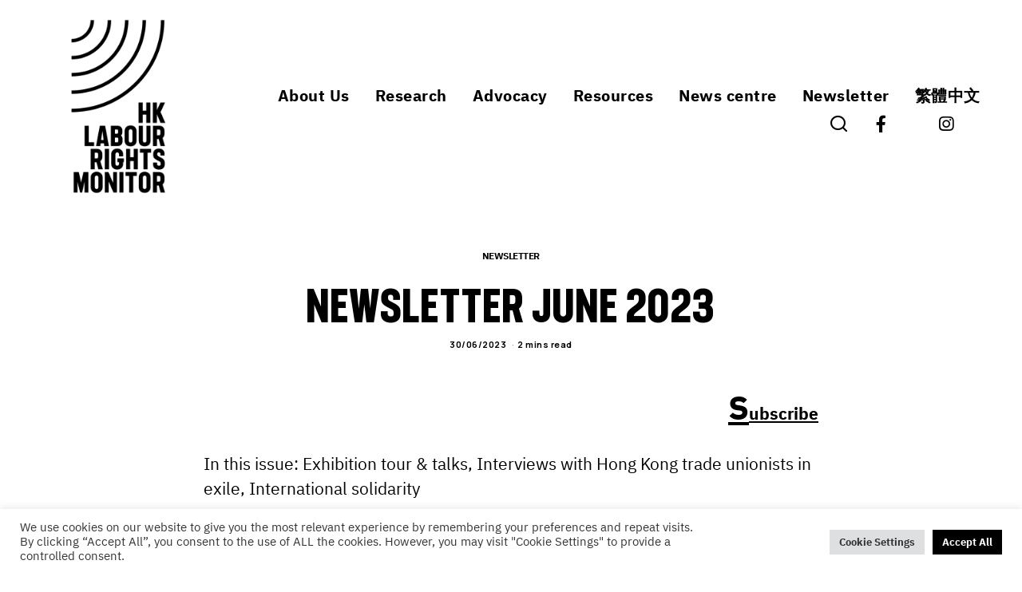

--- FILE ---
content_type: text/html; charset=UTF-8
request_url: https://hklabourrights.org/newsletter/june-2023/?lang=zh-hant
body_size: 34369
content:
<!DOCTYPE html>
<html dir="ltr" lang="zh-hant" prefix="og: https://ogp.me/ns#" class="no-js">
<head>
	<meta charset="UTF-8">
	<meta name="viewport" content="width=device-width, initial-scale=1.0">
	<link rel="profile" href="https://gmpg.org/xfn/11">
    
	<!--[if lt IE 9]>
	<script data-jetpack-boost="ignore" src="https://hklabourrights.org/wp-content/themes/fox/js/html5.js"></script>
	<![endif]-->
    
    
<style id="jetpack-boost-critical-css">@media all{#jp-relatedposts{display:none;padding-top:1em;margin:1em 0;position:relative;clear:both}.jp-relatedposts::after{content:"";display:block;clear:both}#jp-relatedposts h3.jp-relatedposts-headline{margin:0 0 1em 0;display:inline-block;float:left;font-size:9pt;font-weight:700;font-family:inherit}#jp-relatedposts h3.jp-relatedposts-headline em::before{content:"";display:block;width:100%;min-width:30px;border-top:1px solid rgb(0 0 0/.2);margin-bottom:1em}#jp-relatedposts h3.jp-relatedposts-headline em{font-style:normal;font-weight:700}.wp-block-image img{box-sizing:border-box;height:auto;max-width:100%;vertical-align:bottom}ul{box-sizing:border-box}.entry-content{counter-reset:footnotes}html :where(img[class*=wp-image-]){height:auto;max-width:100%}:where(figure){margin:0 0 1em}.wp-block-coblocks-media-card__media{grid-area:media-text-media;-ms-grid-column:1;-ms-grid-row:1;margin:0;position:relative}.wp-block-coblocks-media-card__content{grid-area:media-text-content;-ms-grid-column:2;-ms-grid-row:1;margin-left:-50%;position:relative;word-break:break-word;z-index:1}@media (max-width:599px) and (min-width:600px){.wp-block-coblocks-media-card.is-stacked-on-mobile .wp-block-coblocks-media-card__content{grid-area:media-text-content;-ms-grid-column:2;-ms-grid-row:1;margin-left:-100px}}#cookie-law-info-bar{font-size:15px;margin:0 auto;padding:12px 10px;position:absolute;text-align:center;box-sizing:border-box;width:100%;z-index:9999;display:none;left:0;font-weight:300;box-shadow:0-1px 10px 0 rgb(172 171 171/.3)}#cookie-law-info-bar span{vertical-align:middle}.cli-plugin-button{display:inline-block;padding:9px 12px;color:#fff;text-decoration:none;position:relative;margin-left:5px;text-decoration:none}.cli-plugin-button,.medium.cli-plugin-button{font-size:13px;font-weight:400;line-height:1}.cli-plugin-button{margin-top:5px}.cli-bar-popup{-moz-background-clip:padding;-webkit-background-clip:padding;background-clip:padding-box;-webkit-border-radius:30px;-moz-border-radius:30px;border-radius:30px;padding:20px}.cli-container-fluid{padding-right:15px;padding-left:15px;margin-right:auto;margin-left:auto}.cli-row{display:-ms-flexbox;display:flex;-ms-flex-wrap:wrap;flex-wrap:wrap;margin-right:-15px;margin-left:-15px}.cli-align-items-stretch{-ms-flex-align:stretch!important;align-items:stretch!important}.cli-px-0{padding-left:0;padding-right:0}.cli-btn{font-size:14px;display:inline-block;font-weight:400;text-align:center;white-space:nowrap;vertical-align:middle;border:1px solid #fff0;padding:.5rem 1.25rem;line-height:1;border-radius:.25rem}.cli-modal-backdrop{position:fixed;top:0;right:0;bottom:0;left:0;z-index:1040;background-color:#000;display:none}.cli-modal-backdrop.cli-fade{opacity:0}.cli-modal a{text-decoration:none}.cli-modal .cli-modal-dialog{position:relative;width:auto;margin:.5rem;font-family:-apple-system,BlinkMacSystemFont,"Segoe UI",Roboto,"Helvetica Neue",Arial,sans-serif,"Apple Color Emoji","Segoe UI Emoji","Segoe UI Symbol";font-size:1rem;font-weight:400;line-height:1.5;color:#212529;text-align:left;display:-ms-flexbox;display:flex;-ms-flex-align:center;align-items:center;min-height:calc(100% - (.5rem*2))}@media (min-width:576px){.cli-modal .cli-modal-dialog{max-width:500px;margin:1.75rem auto;min-height:calc(100% - (1.75rem*2))}}@media (min-width:992px){.cli-modal .cli-modal-dialog{max-width:900px}}.cli-modal-content{position:relative;display:-ms-flexbox;display:flex;-ms-flex-direction:column;flex-direction:column;width:100%;background-color:#fff;background-clip:padding-box;border-radius:.3rem;outline:0}.cli-modal .cli-modal-close{position:absolute;right:10px;top:10px;z-index:1;padding:0;background-color:transparent!important;border:0;-webkit-appearance:none;font-size:1.5rem;font-weight:700;line-height:1;color:#000;text-shadow:0 1px 0#fff}.cli-container-fluid{padding-right:15px;padding-left:15px;margin-right:auto;margin-left:auto}.cli-row{display:-ms-flexbox;display:flex;-ms-flex-wrap:wrap;flex-wrap:wrap;margin-right:-15px;margin-left:-15px}.cli-align-items-stretch{-ms-flex-align:stretch!important;align-items:stretch!important}.cli-px-0{padding-left:0;padding-right:0}.cli-btn{font-size:14px;display:inline-block;font-weight:400;text-align:center;white-space:nowrap;vertical-align:middle;border:1px solid #fff0;padding:.5rem 1.25rem;line-height:1;border-radius:.25rem}.cli-modal-backdrop{position:fixed;top:0;right:0;bottom:0;left:0;z-index:1040;background-color:#000;-webkit-transform:scale(0);transform:scale(0)}.cli-modal-backdrop.cli-fade{opacity:0}.cli-modal{position:fixed;top:0;right:0;bottom:0;left:0;z-index:99999;transform:scale(0);overflow:hidden;outline:0;display:none}.cli-modal a{text-decoration:none}.cli-modal .cli-modal-dialog{position:relative;width:auto;margin:.5rem;font-family:inherit;font-size:1rem;font-weight:400;line-height:1.5;color:#212529;text-align:left;display:-ms-flexbox;display:flex;-ms-flex-align:center;align-items:center;min-height:calc(100% - (.5rem*2))}@media (min-width:576px){.cli-modal .cli-modal-dialog{max-width:500px;margin:1.75rem auto;min-height:calc(100% - (1.75rem*2))}}.cli-modal-content{position:relative;display:-ms-flexbox;display:flex;-ms-flex-direction:column;flex-direction:column;width:100%;background-color:#fff;background-clip:padding-box;border-radius:.2rem;box-sizing:border-box;outline:0}.cli-tab-footer .cli-btn{background-color:#00acad;padding:10px 15px;text-decoration:none}.cli-tab-footer .wt-cli-privacy-accept-btn{background-color:#61a229;color:#fff;border-radius:0}.cli-tab-footer{width:100%;text-align:right;padding:20px 0}.cli-col-12{width:100%}.cli-modal .cli-modal-close{position:absolute;right:0;top:0;z-index:1;-webkit-appearance:none;width:40px;height:40px;padding:0;border-radius:50%;padding:10px;background:#fff0;border:none;min-width:40px}.cli-tab-container h4{font-family:inherit;font-size:16px;margin-bottom:15px;margin:10px 0}#cliSettingsPopup .cli-tab-section-container{padding-top:12px}.cli-privacy-content-text{font-size:14px;line-height:1.4;margin-top:0;padding:0;color:#000}@media (min-width:992px){.cli-modal .cli-modal-dialog{max-width:645px}}.cli-privacy-overview:not(.cli-collapsed) .cli-privacy-content{max-height:60px;overflow:hidden}a.cli-privacy-readmore{font-size:12px;margin-top:12px;display:inline-block;padding-bottom:0;color:#000;text-decoration:underline}.cli-modal-footer{position:relative}a.cli-privacy-readmore:before{content:attr(data-readmore-text)}.cli-modal-close svg{fill:#000}.cli-tab-container .cli-row{max-height:500px;overflow-y:auto}.wt-cli-sr-only{display:none;font-size:16px}.cli-bar-container{float:none;margin:0 auto;display:-webkit-box;display:-moz-box;display:-ms-flexbox;display:-webkit-flex;display:flex;justify-content:space-between;-webkit-box-align:center;-moz-box-align:center;-ms-flex-align:center;-webkit-align-items:center;align-items:center}.cli-bar-btn_container{margin-left:20px;display:-webkit-box;display:-moz-box;display:-ms-flexbox;display:-webkit-flex;display:flex;-webkit-box-align:center;-moz-box-align:center;-ms-flex-align:center;-webkit-align-items:center;align-items:center;flex-wrap:nowrap}.cli-bar-btn_container a{white-space:nowrap}.cli-style-v2{font-size:11pt;line-height:18px;font-weight:400}.cli-style-v2 .cli-bar-message{width:70%;text-align:left}.cli-style-v2 .cli-bar-btn_container .cli_action_button,.cli-style-v2 .cli-bar-btn_container .cli_settings_button{margin-left:5px}.cli-style-v2 .cli-bar-btn_container .cli-plugin-button{margin-top:5px;margin-bottom:5px}@media (max-width:985px){.cli-style-v2 .cli-bar-message{width:100%}.cli-style-v2.cli-bar-container{justify-content:left;flex-wrap:wrap}.cli-style-v2 .cli-bar-btn_container{margin-left:0;margin-top:10px}}.wt-cli-privacy-overview-actions{padding-bottom:0}@media only screen and (max-width:479px) and (min-width:320px){.cli-style-v2 .cli-bar-btn_container{flex-wrap:wrap}}@font-face{font-family:f37judge;font-display:swap}@font-face{font-family:ibmplexsans;font-display:swap}@font-face{font-family:ibmplexsansbold;font-display:swap}h1,h2,h3,h4{font-family:f37judge!important}body{font-family:ibmplexsans!important}body,em,li,p{font-family:ibmplexsans!important}a{font-family:ibmplexsansbold!important}body,em,li,p{font-family:ibmplexsans!important}ul .wpml-ls-menu-item a{display:flex;align-items:center}progress{vertical-align:baseline}button,input{overflow:visible}html{font-family:sans-serif}body{margin:0}article,aside,figure,header,nav{display:block}progress{display:inline-block}a{background-color:transparent;-webkit-text-decoration-skip:objects}svg:not(:root){overflow:hidden}*{box-sizing:border-box}button,input{font:inherit;margin:0}button{text-transform:none}button,html [type=button]{-webkit-appearance:button}article,aside,figure,nav{display:block}img{height:auto;vertical-align:middle;-ms-interpolation-mode:bicubic}button,input{font-size:100%;vertical-align:middle}button,input{line-height:normal}.fa,.fab{-moz-osx-font-smoothing:grayscale;-webkit-font-smoothing:antialiased;display:inline-block;font-style:normal;font-variant:normal;text-rendering:auto;line-height:1}.fa-facebook-f:before{content:""}.fa-instagram:before{content:""}.fa-share-alt:before{content:""}.fa-twitter:before{content:""}@font-face{font-family:"Font Awesome 5 Free";font-style:normal;font-weight:900;font-display:swap}.fa{font-family:"Font Awesome 5 Free";font-weight:900}@font-face{font-family:"Font Awesome 5 Brands";font-style:normal;font-weight:400;font-display:swap}.fab{font-family:"Font Awesome 5 Brands";font-weight:400}@font-face{font-family:feather;font-weight:400;font-style:normal;font-display:swap}[class^=feather-]{font-family:feather!important;font-style:normal;font-weight:400;font-variant:normal;text-transform:none;line-height:1;-webkit-font-smoothing:antialiased;-moz-osx-font-smoothing:grayscale}.feather-chevron-up:before{content:""}.feather-menu:before{content:""}.feather-search:before{content:""}.feather-x:before{content:""}img{max-width:100%}.li-facebook a{background-color:#3b5998}.li-instagram a{background-color:#405de6}.li-twitter a{background-color:#1da1f2}*{-webkit-box-sizing:border-box;-moz-box-sizing:border-box}html{-webkit-text-size-adjust:100%;-ms-text-size-adjust:100%;font-size:.625em}body{font-size:16px;color:#000;line-height:1.6}@media (max-width:600px){body{font-size:14px}}figure,h1,h2,h3,h4,p,ul{margin:0 0 24px}@media only screen and (max-width:600px){figure,h1,h2,h3,h4,p,ul{margin-bottom:20px}}h1,h2,h3,h4{line-height:1.3;font-weight:700;margin:35px 0 24px}@media only screen and (max-width:600px){h1,h2,h3,h4{margin-top:30px;margin-bottom:20px}}h1{font-size:42px;font-size:2.625em}h2{font-size:33px;font-size:2.0625em}h3{font-size:26px;font-size:1.625em}h4{font-size:20px;font-size:1.25em}ul{padding-left:1.75em}ul{list-style-type:square}li{line-height:1.5}a{color:#db4a36;text-decoration:none}img{border:0}input{max-width:100%;background:0 0}input[type=text]{color:#000;box-shadow:none;-webkit-appearance:none;-webkit-border-radius:0;border:1px solid #c0c1c0;background:#fff;line-height:46px;padding:0 14px;font-size:.9em;width:100%}input[type=text]::-webkit-input-placeholder{opacity:1;color:#999}input[type=text]::-moz-placeholder{opacity:1;color:#999}input[type=text]:-moz-placeholder{opacity:1;color:#999}input[type=text]:-ms-input-placeholder{opacity:1;color:#999}button{display:block;text-align:center;line-height:48px;padding:0 28px;font-weight:400;font-size:.9em;border:0;color:inherit;text-decoration:none;position:relative}button i{margin-left:8px;display:inline-block;line-height:inherit;font-size:inherit}button{color:#fff;background:#000}.align-left{text-align:left}.align-center{text-align:center}.small-heading{font-size:.9em;text-transform:uppercase;letter-spacing:3px;font-weight:400}.size-full,.size-large,.size-thumbnail{max-width:100%;height:auto}.wp-block-image{margin:2em 0}.wi-wrapper{margin-left:auto;margin-right:auto;position:relative}body{background:#fff;border:0 solid}.container::after,.container:after,.container:before,.wi-all::after,.wi-content::after,.wi-wrapper::after{display:table;content:"";clear:both}@media only screen and (max-width:600px){html body.layout-wide{border-width:0}}.wi-wrapper{z-index:1000}.wi-wrapper .wi-container{position:relative;z-index:20}.wrapper-bg-element{position:absolute;top:0;left:0;bottom:0;right:0;z-index:1;border:0 solid;background:#fff;opacity:1}.wi-all,.wi-content,.wi-wrapper{max-width:100%}@media (max-width:1023px){.wi-wrapper{border:0!important;max-width:100%;width:100%}.wi-all{padding:0!important;margin:0!important}}.container{width:1080px;max-width:97%;margin-left:auto;margin-right:auto;clear:both}.container:after,.container:before{line-height:0}.container .container{max-width:100%}.wrapper-border{position:absolute;z-index:1;display:none}.wrapper-border-top{top:0;left:0;right:0}.wrapper-border-bottom{bottom:0;left:0;right:0}.wrapper-border-left{top:0;bottom:0;left:0}.wrapper-border-right{top:0;bottom:0;right:0}.hand-border-h{height:2px;background:url(https://hklabourrights.org/wp-content/themes/fox/images/line-h.webp) top left repeat-x}.hand-border-v{width:2px;background:url(https://hklabourrights.org/wp-content/themes/fox/images/line.webp) top left repeat-y}.wi-content{padding:20px 0 60px}@media only screen and (max-width:840px){.wi-content{padding-bottom:40px}}@media only screen and (max-width:600px){.container{max-width:94%}.wi-content{padding-bottom:30px}}.primary{display:block;min-height:1px;position:relative;z-index:20}.share-label{font-family:Arial,sans-serif;text-transform:uppercase}.social-list ul{list-style:none;margin:0;padding:0;display:flex;align-items:center;flex-flow:row wrap}.social-list.align-center ul{justify-content:center}.social-list li{display:block}.social-list li+li{margin-left:3px}.social-list.icon-spacing-big li+li{margin-left:20px}.social-list a{display:block;text-decoration:none;text-align:center;position:relative;border:0 solid;font-size:16px}.social-list a i{display:block;line-height:inherit}.social-list.shape-circle a{-webkit-border-radius:100%;border-radius:100%}.social-list.style-plain a{line-height:24px;padding:0 5px;background:0 0}.social-list.style-plain:not(.style-text_color) a{color:inherit}.social-list.icon-size-bigger a{font-size:17px}.social-list.icon-size-medium_plus a{font-size:18px}.social-list.icon-size-medium_plus a{font-size:21px}.li-instagram a{background-image:linear-gradient(#405de6,#e1306c,#fcaf45);background:radial-gradient(circle farthest-corner at 35% 90%,#fec564,transparent 50%),radial-gradient(circle farthest-corner at 0 140%,#fec564,transparent 50%),radial-gradient(ellipse farthest-corner at 0-25%,#5258cf,transparent 50%),radial-gradient(ellipse farthest-corner at 20% -50%,#5258cf,transparent 50%),radial-gradient(ellipse farthest-corner at 100%0,#893dc2,transparent 50%),radial-gradient(ellipse farthest-corner at 60% -20%,#893dc2,transparent 50%),radial-gradient(ellipse farthest-corner at 100% 100%,#d9317a,transparent),linear-gradient(#6559ca,#bc318f 30%,#e33f5f 50%,#f77638 70%,#fec66d 100%)}.share-label{white-space:nowrap;letter-spacing:1px;font-size:10px;text-align:center;margin:0 0 10px;display:none}.share-label i{margin-right:8px;font-size:12px;display:none}.fox-share ul a span{display:none}.fox-logo a,.header-search-wrapper .search-btn{color:inherit}.header-row-nav .container{border:0 solid}.header-row-flex .container,.header-row-part{display:flex;align-items:center}.header-row-right{margin-left:auto}.header-inline .header-classic-row{padding:16px 0}.fox-logo{line-height:1.1;overflow:hidden;font-size:4em;margin:0;font-weight:700}.fox-logo a{text-decoration:none;display:inline}.logo-type-image{font-size:0!important}.fox-logo img{display:inline-block;width:600px}.header-search-wrapper{margin-left:5px}.header-search-wrapper .search-btn{display:block;width:32px;height:32px;text-align:center;line-height:32px;font-size:18px}.header-search-wrapper .search-btn i{display:block;line-height:inherit}.modal-search-wrapper .searchform{width:100%}.modal-search-wrapper{position:fixed;top:0;left:0;right:0;bottom:0;background:#fff;z-index:99999}.modal-search-wrapper>.container{height:100%;display:flex;align-items:center;justify-content:center}.modal-search-wrapper .searchform .s{width:100%;border:0;font-size:3em;padding-left:0;height:60px;line-height:60px;background:0 0;font-weight:400;letter-spacing:0}.modal-search-wrapper .searchform .submit{right:0;top:10px;color:inherit;font-size:24px}.modal-search-wrapper .close-modal{display:block;width:40px;height:40px;text-align:center;line-height:40px;position:absolute;top:10%;right:10%;font-size:28px;color:inherit}.modal-search-wrapper .close-modal i{display:block;line-height:inherit}.modal-search-container{width:800px;margin:0 auto;max-width:90%}.modal-search-container #search-menu li,.modal-search-container .form,.modal-search-container .search-nav-heading{opacity:0;visibility:hidden}.modal-showing-fade{opacity:0;visibility:hidden}.modal-showing-fade #search-menu li,.modal-showing-fade .close-modal,.modal-showing-fade .form,.modal-showing-fade .search-nav-heading{transform:translate(0,10px)}.search-nav-heading{margin:50px 0 0;font-size:11px;letter-spacing:2px}#search-menu{font-size:1.1em;margin:20px 0 0}#search-menu ul{list-style:none;margin:0;padding:0}#search-menu li{display:inline-block}#search-menu li+li:before{content:"/";margin:0 10px}#search-menu a{color:inherit}#wi-mainnav{border:0 solid}.wi-mainnav{font-style:normal;display:block}.wi-mainnav ul{list-style:none;margin:0;padding:0;display:block;line-height:1}.wi-mainnav a{outline:0;display:block;text-decoration:none;color:inherit}.wi-mainnav ul.menu>li{display:inline-block;position:relative;line-height:40px;height:40px;padding:0;margin:0;border:0}.wi-mainnav ul.menu>li>a{display:block;position:relative;text-decoration:none;line-height:inherit;padding:0 14px;font-size:16px;color:inherit}.wi-mainnav ul.menu>li.menu-item-has-children>a:after{margin-left:6px}.wi-mainnav ul.menu ul{text-align:left;display:none;background:#fff;border:1px solid #ccc;padding:0;position:absolute;top:100%;left:0;width:180px;z-index:101;font-size:14px}.wi-mainnav ul.menu ul>li{padding:0;border:0 solid;position:relative}.wi-mainnav ul.menu ul>li+li{border-width:1px 0 0}.wi-mainnav ul.menu ul a{padding:7px 14px;color:inherit}.standalone-categories{text-transform:uppercase}@media (max-width:1279px){.wi-mainnav ul.menu>li>a{padding-left:10px;padding-right:10px}}.header-sticky-element{position:static;top:-300px;z-index:99999999}.main-img-logo{display:block}.post-item{position:relative;z-index:20}.post-item-thumbnail{display:block;overflow:hidden;margin:0 0 1em;border:0 solid}.post-item-thumbnail a{outline:0;display:block}.post-item-thumbnail img{background:#fff}.thumbnail-inner{position:relative;overflow:hidden;-webkit-mask-image:-webkit-radial-gradient(white,#000)}.image-element{display:block;position:relative}.fox-thumbnail,.post-item-thumbnail,.wi-thumbnail{position:relative}.post-item-thumbnail img{display:block;width:100%}.post-item-header+.post-item-excerpt{margin-top:1em}.post-item-title{-ms-word-wrap:break-word;word-wrap:break-word;font-size:1.625em;margin:0}.post-item-title a{color:inherit}.post-item-title.size-tiny{font-size:1.1em}.post-item-meta{font-size:.9em;line-height:1.4;letter-spacing:.5px;-ms-word-wrap:break-word;word-wrap:break-word}.post-item-meta>*{display:inline-block;vertical-align:middle}.entry-categories{-ms-word-wrap:break-word;word-wrap:break-word}@media only screen and (max-width:600px){.post-item-meta{font-size:.85em}}.standalone-categories{letter-spacing:1px;font-size:.85em}.standalone-categories a{border-bottom:2px solid transparent}@media only screen and (max-width:420px){.standalone-categories{font-size:.8em}}.post-item-excerpt{-ms-word-wrap:break-word;word-wrap:break-word}.post-item-excerpt.excerpt-size-small{font-size:.85em}.post-item-title.post-title{font-size:3em;line-height:1.1;margin-bottom:0;position:relative;-ms-word-wrap:break-word;word-wrap:break-word}@media only screen and (max-width:840px){.post-item-title.post-title{font-size:2.13em}}@media only screen and (max-width:420px){.post-item-title.post-title{font-size:2.13em}}.post-list .post-body,.post-list-inner{overflow:hidden}.list-thumbnail,.post-list{position:relative}.post-list::after,.post-list:after{display:table;clear:both;content:""}.post-list-inner{display:flex;align-items:flex-start}.list-thumbnail{display:block}.list-thumbnail{flex:none;margin:0;width:360px;max-width:60%}.list-thumbnail+.post-body{padding-left:4.8%}@media (max-width:600px){.list-mobile-layout-list .list-thumbnail{width:120px;max-width:120px}.list-mobile-layout-list .list-thumbnail+.post-body{padding-left:1em}}.single-big-section::after,.single-component::after,.single-section::after{display:table;clear:both;content:""}.single .wi-content{padding-bottom:0}.padding-top-normal{padding-top:40px}@media only screen and (max-width:600px){.padding-top-normal{padding-top:28px}}.single-big-section-content{padding-bottom:40px}.single-section+.single-section{margin-top:40px}.content-main{padding-bottom:40px}.single-body,.single-header{max-width:100%}.wi-content .narrow-area{width:660px;margin-left:auto;margin-right:auto;max-width:100%}.header-main .standalone-categories{margin-bottom:20px}.single-header .container{border:0 solid}.title-subtitle+.post-item-meta{margin-top:10px}.entry-content::after{clear:both;content:"";display:table}.single-heading{font-weight:400;font-size:1.5em;font-style:normal;margin:0 0 30px;border:0 solid #c0c1c0;text-align:center}.single-heading span{position:relative;display:inline-block}.single-heading span:after,.single-heading span:before{position:absolute;top:50%;display:none;content:"";border-top:1px solid #c0c1c0;width:999px}.single-heading span:before{right:100%;margin-right:20px}.single-heading span:after{left:100%;margin-left:20px}.style--single-heading-border_top .single-heading{border-width:1px 0 0;margin-top:30px;padding-top:30px}.tag-label{display:none}#content-dock{background:#f0f0f0}#content-dock{-moz-transform:translate(0,100%);-o-transform:translate(0,100%)}#content-dock{position:fixed;bottom:0;left:0;z-index:5000;box-shadow:3px 8px 10px rgba(0,0,0,.3);width:300px;max-height:50%;overflow-y:scroll;padding:0 28px 28px;-webkit-transform:translate(0,100%);-ms-transform:translate(0,100%);transform:translate(0,100%)}#content-dock.sliding-right{-webkit-transform:translate(-120%,0);-moz-transform:translate(-120%,0);-ms-transform:translate(-120%,0);-o-transform:translate(-120%,0);transform:translate(-120%,0);bottom:30px}#content-dock .close{position:absolute;top:1px;right:0;z-index:50001;height:24px;width:24px;text-align:center;font-size:20px;line-height:22px;margin:0;padding:0;border:0;background:0 0;color:#fff;outline:0;display:block}#content-dock .close i{margin:0;display:block;line-height:inherit}#content-dock .dock-title{font-family:"Helvetica Neue",sans-serif;font-size:12px;text-transform:uppercase;letter-spacing:2px;text-align:left;background:#000;color:#fff;padding:6px 0 6px 28px;font-weight:400;margin:0-28px 28px;border:0}#content-dock .post-dock{opacity:0;visibility:hidden;-webkit-transform:translate(0,10px);-moz-transform:translate(0,10px);-ms-transform:translate(0,10px);-o-transform:translate(0,10px);transform:translate(0,10px);overflow:hidden}#content-dock .post-dock .post-dock-thumbnail{display:block;float:left;width:90px}#content-dock .post-dock .post-dock-thumbnail+.post-body{padding-left:16px}#content-dock .post-dock .post-dock-title{margin:0}#content-dock .post-dock .post-dock-excerpt{font-size:12px;margin-top:5px}@media only screen and (max-width:600px){#content-dock{padding:0 12px 12px}#content-dock .dock-title{margin:0-12px 12px;letter-spacing:2px}#content-dock .post-dock .post-dock-excerpt{margin-top:5px}}.reading-progress-wrapper{display:block;width:100%;position:fixed;top:0;left:0;right:0;z-index:1000000;height:5px;-webkit-appearance:none;-moz-appearance:none;appearance:none;border:none;background-color:transparent;color:#db4a37}.reading-progress-wrapper.position-header{bottom:-1px;position:absolute;top:auto;display:none}.searchform .submit{text-align:center}.searchform .s{max-width:100%}.searchform{position:relative}.searchform .s{width:100%}.widget-title{border:0 solid;font-size:1.1em;margin:0 0 .5em}.searchform .s{display:block;padding-right:48px}.searchform .submit{position:absolute;top:0;right:0;display:block;width:48px;height:48px;line-height:48px;padding:0;font-size:1em;color:inherit;border:none;outline:0;background:0 0}.searchform .submit i{display:block;line-height:inherit;margin:0}#masthead-mobile-height::after,.offcanvas-element:before,.offcanvas-nav:after{content:""}.footer-col-sep{position:absolute;top:0;bottom:0;left:0;display:block;border:0 solid silver;border-width:0 1px 0 0}@media only screen and (max-width:420px){.footer-col-sep{display:none}}#backtotop{position:fixed;z-index:9999;bottom:-3px;right:30px;padding:6px 12px;text-align:center;background:#fff;color:#000;border:1px solid #c0c1c0;border-width:1px 1px 0;text-transform:uppercase;-webkit-transform:translateY(100%);transform:translateY(100%)}#masthead-mobile .hamburger-btn,#mobile-logo a,.hamburger-btn{color:inherit}#backtotop span{display:block;line-height:1.1;text-transform:uppercase}#backtotop.backtotop-circle span,.backtotop-icon i{line-height:inherit;display:block}.backtotop-icon{font-size:20px}#backtotop.backtotop-circle{bottom:20px;border-width:1px;padding:0;width:28px;height:28px;border-radius:50%;text-align:center;-webkit-transform:none;transform:none;opacity:0;visibility:hidden}#backtotop.backtotop-circle i{display:block;position:absolute;top:50%;left:0;right:0;text-align:center;height:20px;line-height:20px;margin-top:-10px;z-index:10}#offcanvas-bg,.offcanvas-element+.offcanvas-element:before{border-width:1px 0 0}.offcanvas-element.social-list,.offcanvas-search{padding-right:16px;padding-left:16px}#masthead-mobile-height{display:none;height:54px}#masthead-mobile-height::after{clear:both;display:table}#masthead-mobile{display:none;position:fixed;top:0;left:0;right:0;z-index:999999}#masthead-mobile .container{position:relative;z-index:20;height:54px}.masthead-mobile-bg{display:block;position:absolute;bottom:0;left:0;top:0;right:0;background:#fff;z-index:1}.masthead-mobile-part{z-index:20;position:absolute;top:0;bottom:0;display:flex;align-items:center}.masthead-mobile-left{left:0}.masthead-mobile-right{right:0}@media only screen and (max-width:840px){.header-container{display:none}#masthead-mobile,#masthead-mobile-height{display:block}}#mobile-logo{margin:0 auto;display:flex;height:100%;max-width:calc(100% - 90px);align-items:center;align-content:center;justify-content:center;line-height:54px}#mobile-logo a{text-decoration:none;display:block;line-height:inherit}#mobile-logo img{display:block;width:auto;height:36px;max-width:100%}.hamburger-btn{display:block;text-align:center;text-decoration:none;width:40px;height:40px;line-height:40px;font-size:18px}.hamburger-btn i{display:block;line-height:inherit}.hamburger-btn .hamburger-open-icon{display:block}.hamburger-btn .hamburger-close-icon{display:none}#offcanvas,#offcanvas-bg{position:fixed;left:0;width:100%;max-width:100%}#offcanvas{height:calc(100% - 56px - 1px);overflow-x:hidden;overflow-y:scroll;-webkit-overflow-scrolling:touch;z-index:99999}#offcanvas-bg{display:block;bottom:0;z-index:99990}.offcanvas-bg{background:center no-repeat #fff;background-size:cover;background-attachment:scroll!important}#offcanvas,#offcanvas-bg{top:54px;-webkit-transform:translate3d(-100%,0,0);-moz-transform:translate3d(-100%,0,0);-ms-transform:translate3d(-100%,0,0);-o-transform:translate3d(-100%,0,0);transform:translate3d(-100%,0,0)}.offcanvas-element{display:block;position:relative;padding-top:10px}.offcanvas-element:before{position:absolute;top:0;right:16px;left:16px;display:block;z-index:10}.offcanvas-element.social-list{margin-top:20px;padding-top:20px}.offcanvas-search .s{padding-left:16px;padding-right:40px;line-height:40px;font-size:16px}.offcanvas-search .submit{width:40px;height:40px;line-height:40px;font-size:14px}.offcanvas-overlay{display:none;z-index:99980;position:fixed;top:0;left:0;bottom:0;right:0;background:rgba(0,0,0,.6);opacity:0;visibility:hidden}.offcanvas-nav .menu>ul>li,.offcanvas-nav li{position:relative;display:block}@media (min-width:500px){#offcanvas,#offcanvas-bg{width:320px;top:0}#offcanvas-bg{border:0}.offcanvas-overlay{display:block}}.offcanvas-nav{font-size:1em}.offcanvas-nav:after{clear:both;display:table}.offcanvas-nav ul{list-style:none;margin:0;padding:0}.offcanvas-nav a{color:inherit;padding:5px 0;line-height:36px}.offcanvas-nav .menu>ul>li>a{display:block}.offcanvas-nav li{padding:0 16px}.offcanvas-nav li+li>a{border:0 solid #c0c1c0}.offcanvas-nav ul ul{display:none;padding:0;margin:0 0 0 14px}.offcanvas-nav ul ul a{display:block;line-height:28px}.body-offcanvas-has-animation .offcanvas-element:not(.offcanvas-nav),.body-offcanvas-has-animation .offcanvas-nav .menu>ul>li{display:block;transform:translate(0,20px);opacity:0;visibility:hidden}.offcanvas-style-has-border .offcanvas-nav li+li>a{border-width:1px 0 0}@media (prefers-reduced-motion:no-preference){html{scroll-behavior:smooth}}}</style><title>2023年6月電子通訊 - Hong Kong Labour Rights Monitor 香港勞權監察</title>

	<style>img:is([sizes="auto" i], [sizes^="auto," i]) { contain-intrinsic-size: 3000px 1500px }</style>
	<link rel="alternate" hreflang="zh-hant" href="https://hklabourrights.org/newsletter/june-2023/?lang=zh-hant" />
<link rel="alternate" hreflang="en" href="https://hklabourrights.org/newsletter/june-2023/" />
<link rel="alternate" hreflang="x-default" href="https://hklabourrights.org/newsletter/june-2023/" />

		<!-- All in One SEO 4.8.4.1 - aioseo.com -->
	<meta name="description" content="期內容: 英國巡迴展覽及勞權講座 | 流散工運人專訪 | 國際連結" />
	<meta name="robots" content="max-image-preview:large" />
	<meta name="author" content="user"/>
	<link rel="canonical" href="https://hklabourrights.org/newsletter/june-2023/?lang=zh-hant" />
	<meta name="generator" content="All in One SEO (AIOSEO) 4.8.4.1" />
		<meta property="og:locale" content="zh_TW" />
		<meta property="og:site_name" content="Hong Kong Labour Rights Monitor 香港勞權監察 - Amplifying workers&#039; voices from HK to the world - 將香港勞工抗爭的聲音帶到國際" />
		<meta property="og:type" content="article" />
		<meta property="og:title" content="2023年6月電子通訊 - Hong Kong Labour Rights Monitor 香港勞權監察" />
		<meta property="og:description" content="期內容: 英國巡迴展覽及勞權講座 | 流散工運人專訪 | 國際連結" />
		<meta property="og:url" content="https://hklabourrights.org/newsletter/june-2023/?lang=zh-hant" />
		<meta property="article:published_time" content="2023-06-30T15:24:00+00:00" />
		<meta property="article:modified_time" content="2023-07-26T15:56:15+00:00" />
		<meta property="article:publisher" content="https://facebook.com/hklabourrights" />
		<meta name="twitter:card" content="summary" />
		<meta name="twitter:site" content="@hklabourrights" />
		<meta name="twitter:title" content="2023年6月電子通訊 - Hong Kong Labour Rights Monitor 香港勞權監察" />
		<meta name="twitter:description" content="期內容: 英國巡迴展覽及勞權講座 | 流散工運人專訪 | 國際連結" />
		<meta name="twitter:creator" content="@hklabourrights" />
		<script data-jetpack-boost="ignore" type="application/ld+json" class="aioseo-schema">
			{"@context":"https:\/\/schema.org","@graph":[{"@type":"BlogPosting","@id":"https:\/\/hklabourrights.org\/newsletter\/june-2023\/?lang=zh-hant#blogposting","name":"2023\u5e746\u6708\u96fb\u5b50\u901a\u8a0a - Hong Kong Labour Rights Monitor \u9999\u6e2f\u52de\u6b0a\u76e3\u5bdf","headline":"2023\u5e746\u6708\u96fb\u5b50\u901a\u8a0a","author":{"@id":"https:\/\/hklabourrights.org\/author\/user\/?lang=zh-hant#author"},"publisher":{"@id":"https:\/\/hklabourrights.org\/?lang=zh-hant\/#organization"},"image":{"@type":"ImageObject","url":"https:\/\/i0.wp.com\/hklabourrights.org\/wp-content\/uploads\/2022\/09\/Newsletter-Thumbnail.png?fit=940%2C788&ssl=1","width":940,"height":788},"datePublished":"2023-06-30T15:24:00+00:00","dateModified":"2023-07-26T15:56:15+00:00","inLanguage":"zh-TW","mainEntityOfPage":{"@id":"https:\/\/hklabourrights.org\/newsletter\/june-2023\/?lang=zh-hant#webpage"},"isPartOf":{"@id":"https:\/\/hklabourrights.org\/newsletter\/june-2023\/?lang=zh-hant#webpage"},"articleSection":"\u6bcf\u6708\u901a\u8a0a, \u5a66\u5973, \u6cd5\u570b, \u82f1\u570b, \u8a8d\u8b58\u4f60\u7684\u52de\u5de5\u6b0a\u5229, \u53ef\u9078"},{"@type":"BreadcrumbList","@id":"https:\/\/hklabourrights.org\/newsletter\/june-2023\/?lang=zh-hant#breadcrumblist","itemListElement":[{"@type":"ListItem","@id":"https:\/\/hklabourrights.org\/?lang=zh-hant#listItem","position":1,"name":"Home","item":"https:\/\/hklabourrights.org\/?lang=zh-hant","nextItem":{"@type":"ListItem","@id":"https:\/\/hklabourrights.org\/category\/newsletter\/?lang=zh-hant#listItem","name":"\u6bcf\u6708\u901a\u8a0a"}},{"@type":"ListItem","@id":"https:\/\/hklabourrights.org\/category\/newsletter\/?lang=zh-hant#listItem","position":2,"name":"\u6bcf\u6708\u901a\u8a0a","item":"https:\/\/hklabourrights.org\/category\/newsletter\/?lang=zh-hant","nextItem":{"@type":"ListItem","@id":"https:\/\/hklabourrights.org\/newsletter\/june-2023\/?lang=zh-hant#listItem","name":"2023\u5e746\u6708\u96fb\u5b50\u901a\u8a0a"},"previousItem":{"@type":"ListItem","@id":"https:\/\/hklabourrights.org\/?lang=zh-hant#listItem","name":"Home"}},{"@type":"ListItem","@id":"https:\/\/hklabourrights.org\/newsletter\/june-2023\/?lang=zh-hant#listItem","position":3,"name":"2023\u5e746\u6708\u96fb\u5b50\u901a\u8a0a","previousItem":{"@type":"ListItem","@id":"https:\/\/hklabourrights.org\/category\/newsletter\/?lang=zh-hant#listItem","name":"\u6bcf\u6708\u901a\u8a0a"}}]},{"@type":"Organization","@id":"https:\/\/hklabourrights.org\/?lang=zh-hant\/#organization","name":"User's blog","description":"Amplifying workers' voices from HK to the world - \u5c07\u9999\u6e2f\u52de\u5de5\u6297\u722d\u7684\u8072\u97f3\u5e36\u5230\u570b\u969b","url":"https:\/\/hklabourrights.org\/?lang=zh-hant\/","logo":{"@type":"ImageObject","url":"https:\/\/i0.wp.com\/hklabourrights.org\/wp-content\/uploads\/2022\/05\/HKLRM-Logo-A.png?fit=700%2C1200&ssl=1","@id":"https:\/\/hklabourrights.org\/newsletter\/june-2023\/?lang=zh-hant\/#organizationLogo","width":700,"height":1200},"image":{"@id":"https:\/\/hklabourrights.org\/newsletter\/june-2023\/?lang=zh-hant\/#organizationLogo"},"sameAs":["https:\/\/facebook.com\/hklabourrights","https:\/\/x.com\/hklabourrights","https:\/\/instagram.com\/hklabourrights"]},{"@type":"Person","@id":"https:\/\/hklabourrights.org\/author\/user\/?lang=zh-hant#author","url":"https:\/\/hklabourrights.org\/author\/user\/?lang=zh-hant","name":"user"},{"@type":"WebPage","@id":"https:\/\/hklabourrights.org\/newsletter\/june-2023\/?lang=zh-hant#webpage","url":"https:\/\/hklabourrights.org\/newsletter\/june-2023\/?lang=zh-hant","name":"2023\u5e746\u6708\u96fb\u5b50\u901a\u8a0a - Hong Kong Labour Rights Monitor \u9999\u6e2f\u52de\u6b0a\u76e3\u5bdf","description":"\u671f\u5167\u5bb9: \u82f1\u570b\u5de1\u8ff4\u5c55\u89bd\u53ca\u52de\u6b0a\u8b1b\u5ea7 | \u6d41\u6563\u5de5\u904b\u4eba\u5c08\u8a2a | \u570b\u969b\u9023\u7d50","inLanguage":"zh-TW","isPartOf":{"@id":"https:\/\/hklabourrights.org\/?lang=zh-hant\/#website"},"breadcrumb":{"@id":"https:\/\/hklabourrights.org\/newsletter\/june-2023\/?lang=zh-hant#breadcrumblist"},"author":{"@id":"https:\/\/hklabourrights.org\/author\/user\/?lang=zh-hant#author"},"creator":{"@id":"https:\/\/hklabourrights.org\/author\/user\/?lang=zh-hant#author"},"image":{"@type":"ImageObject","url":"https:\/\/i0.wp.com\/hklabourrights.org\/wp-content\/uploads\/2022\/09\/Newsletter-Thumbnail.png?fit=940%2C788&ssl=1","@id":"https:\/\/hklabourrights.org\/newsletter\/june-2023\/?lang=zh-hant\/#mainImage","width":940,"height":788},"primaryImageOfPage":{"@id":"https:\/\/hklabourrights.org\/newsletter\/june-2023\/?lang=zh-hant#mainImage"},"datePublished":"2023-06-30T15:24:00+00:00","dateModified":"2023-07-26T15:56:15+00:00"},{"@type":"WebSite","@id":"https:\/\/hklabourrights.org\/?lang=zh-hant\/#website","url":"https:\/\/hklabourrights.org\/?lang=zh-hant\/","name":"Hong Kong Labour Rights Monitor \u9999\u6e2f\u52de\u6b0a\u76e3\u5bdf","description":"Amplifying workers' voices from HK to the world - \u5c07\u9999\u6e2f\u52de\u5de5\u6297\u722d\u7684\u8072\u97f3\u5e36\u5230\u570b\u969b","inLanguage":"zh-TW","publisher":{"@id":"https:\/\/hklabourrights.org\/?lang=zh-hant\/#organization"}}]}
		</script>
		<!-- All in One SEO -->

<link rel='dns-prefetch' href='//stats.wp.com' />
<link rel='dns-prefetch' href='//fonts.googleapis.com' />
<link rel='preconnect' href='//i0.wp.com' />
<link href='https://fonts.gstatic.com' crossorigin rel='preconnect' />
<link rel='preconnect' href='//c0.wp.com' />
<link rel="alternate" type="application/rss+xml" title="訂閱《Hong Kong Labour Rights Monitor 香港勞權監察》&raquo; 資訊提供" href="https://hklabourrights.org/feed/?lang=zh-hant" />
<link rel="alternate" type="application/rss+xml" title="訂閱《Hong Kong Labour Rights Monitor 香港勞權監察》&raquo; 留言的資訊提供" href="https://hklabourrights.org/comments/feed/?lang=zh-hant" />

<noscript><link rel='stylesheet' id='all-css-497de0554836de5a957a75a5e0def10f' href='https://hklabourrights.org/wp-content/boost-cache/static/4e139f9205.min.css' type='text/css' media='all' /></noscript><link rel='stylesheet' id='all-css-497de0554836de5a957a75a5e0def10f' href='https://hklabourrights.org/wp-content/boost-cache/static/4e139f9205.min.css' type='text/css' media="not all" data-media="all" onload="this.media=this.dataset.media; delete this.dataset.media; this.removeAttribute( 'onload' );" />
<style id='style-inline-css'>
.color-accent,.social-list.style-plain:not(.style-text_color) a:hover,.wi-mainnav ul.menu ul > li:hover > a,
    .wi-mainnav ul.menu ul li.current-menu-item > a,
    .wi-mainnav ul.menu ul li.current-menu-ancestor > a,.related-title a:hover,.pagination-1 a.page-numbers:hover,.pagination-4 a.page-numbers:hover,.page-links > a:hover,.reading-progress-wrapper,.widget_archive a:hover, .widget_nav_menu a:hover, .widget_meta a:hover, .widget_recent_entries a:hover, .widget_categories a:hover, .widget_product_categories a:hover,.tagcloud a:hover,.header-cart a:hover,.woocommerce .star-rating span:before,.null-instagram-feed .clear a:hover,.widget a.readmore:hover{color:#ff2121}.bg-accent,html .mejs-controls .mejs-time-rail .mejs-time-current,.fox-btn.btn-primary, button.btn-primary, input.btn-primary[type="button"], input.btn-primary[type="reset"], input.btn-primary[type="submit"],.social-list.style-black a:hover,.style--slider-nav-text .flex-direction-nav a:hover, .style--slider-nav-text .slick-nav:hover,.header-cart-icon .num,.post-item-thumbnail:hover .video-indicator-solid,a.more-link:hover,.post-newspaper .related-thumbnail,.pagination-4 span.page-numbers:not(.dots),.review-item.overall .review-score,#respond #submit:hover,.dropcap-color, .style--dropcap-color .enable-dropcap .dropcap-content > p:first-of-type:first-letter, .style--dropcap-color p.has-drop-cap:not(:focus):first-letter,.style--list-widget-3 .fox-post-count,.style--tagcloud-3 .tagcloud a:hover,.blog-widget-small .thumbnail-index,.foxmc-button-primary input[type="submit"],#footer-search .submit:hover,.wpcf7-submit:hover,.woocommerce .widget_price_filter .ui-slider .ui-slider-range,
.woocommerce .widget_price_filter .ui-slider .ui-slider-handle,.woocommerce span.onsale,
.woocommerce ul.products li.product .onsale,.woocommerce #respond input#submit.alt:hover,
.woocommerce a.button.alt:hover,
.woocommerce button.button.alt:hover,
.woocommerce input.button.alt:hover,.woocommerce a.add_to_cart_button:hover,.woocommerce #review_form #respond .form-submit input:hover{background-color:#ff2121}.review-item.overall .review-score,.partial-content,.style--tagcloud-3 .tagcloud a:hover,.null-instagram-feed .clear a:hover{border-color:#ff2121}.reading-progress-wrapper::-webkit-progress-value{background-color:#ff2121}.reading-progress-wrapper::-moz-progress-value{background-color:#ff2121}.home.blog .wi-content{padding-top:30px;padding-bottom:50px}.heading-1a .container, .heading-1b .container, .section-heading .line, .heading-5 .heading-inner{border-color:#cccccc}.header-search-wrapper .search-btn, .header-cart-icon, .hamburger-btn{font-size:25px}.sticky-element-height, .header-sticky-element.before-sticky{height:44px}.fox-logo img{width:160px}.header-row-nav .container{border-color:#e0e0e0}.wi-mainnav ul.menu > li.menu-item-has-children > a:after, .wi-mainnav ul.menu > li.mega > a:after{color:#cccccc}.wi-mainnav ul.menu ul li:hover > a, .wi-mainnav ul.menu .post-nav-item-title:hover a, .wi-mainnav ul.menu > li.mega ul ul a:hover{color:#111111}.wi-mainnav ul.menu ul li:hover > a, .wi-mainnav ul.menu > li.mega ul ul a:hover{background-color:#ffffff}.wi-mainnav ul.menu ul li.current-menu-item > a, .wi-mainnav ul.menu ul li.current-menu-ancestor > a{color:#111111}.wi-mainnav ul.menu ul > li, .mega-sep{border-color:#ffffff}.footer-col-sep{border-color:#333333}#footer-widgets{color:#999999}#footer-logo img{width:150px}#backtotop.backtotop-circle, #backtotop.backtotop-square{border-width:1px}#backtotop{color:#999999;background-color:#ffffff;border-color:#e0e0e0}#backtotop:hover{color:#ffffff;background-color:#1e73be;border-color:#1e73be}.list-thumbnail{width:280px}.post-content-narrow .narrow-area,.wi-content .narrow-area{width:770px}.share-style-custom a{width:30px}.reading-progress-wrapper{height:2px}a{color:#ff2121}a:hover{color:#ef4f1f}.fox-input, input[type="color"], input[type="date"], input[type="datetime"], input[type="datetime-local"], input[type="email"], input[type="month"], input[type="number"], input[type="password"], input[type="search"], input[type="tel"], input[type="text"], input[type="time"], input[type="url"], input[type="week"], input:not([type]), textarea{color:#aaaaaa;background-color:#f5f5f5}.wi-dropcap,.enable-dropcap .dropcap-content > p:first-of-type:first-letter, p.has-drop-cap:not(:focus):first-letter{font-weight:400}.wp-caption-text, .post-thumbnail-standard figcaption, .wp-block-image figcaption, .blocks-gallery-caption{color:#555555}.post-item-title a:hover{text-decoration:underline}.hamburger-open-icon img{width:24px}#mobile-logo img{height:50px}.offcanvas-nav li,.offcanvas-element.social-list,.offcanvas-sidebar,.offcanvas-search{padding-left:12px;padding-right:12px}.offcanvas-nav a,.offcanvas-nav ul ul a,.offcanvas-nav li > .indicator{line-height:24px}body .elementor-section.elementor-section-boxed > .elementor-container{max-width:none}@media (min-width: 1200px) {.container,.cool-thumbnail-size-big .post-thumbnail{width:94%}body.layout-boxed .wi-wrapper{width:calc(94% + 60px)}}@media (min-width:1024px) {.secondary, .section-secondary{width:280px}.has-sidebar .primary, .section-has-sidebar .section-primary, .section-sep{width:calc(100% - 280px)}}body,.font-body,.font-heading,h1,h2,h3,h4,h5,h6,.wp-block-quote.is-large cite,.wp-block-quote.is-style-large cite,.fox-term-list,.wp-block-cover-text,.title-label,.thumbnail-view,.standalone-categories,.readmore,a.more-link,.post-big a.more-link,.style--slider-navtext .flex-direction-nav a,.min-logo-text,.page-links-container,.authorbox-nav,.post-navigation .post-title,.review-criterion,.review-score,.review-text,.commentlist .fn,.reply a,.widget_archive,.widget_nav_menu,.widget_meta,.widget_recent_entries,.widget_categories,.widget_product_categories,.widget_rss > ul a.rsswidget,.widget_rss > ul > li > cite,.widget_recent_comments,#backtotop,.view-count,.tagcloud,.woocommerce span.onsale,.woocommerce ul.products li.product .onsale,.woocommerce #respond input#submit,.woocommerce a.button,.woocommerce button.button,.woocommerce input.button,.woocommerce a.added_to_cart,.woocommerce nav.woocommerce-pagination ul,.woocommerce div.product p.price,.woocommerce div.product span.price,.woocommerce div.product .woocommerce-tabs ul.tabs li a,.woocommerce #reviews #comments ol.commentlist li .comment-text p.meta,.woocommerce table.shop_table th,.woocommerce table.shop_table td.product-name a,.fox-logo,.mobile-logo-text,.post-item-title,.archive-title,.single .post-item-title.post-title,.page-title,.post-item-subtitle,body.single:not(.elementor-page) .entry-content,body.page:not(.elementor-page) .entry-content,.single-heading,.widget-title,blockquote,.wi-dropcap,.enable-dropcap .dropcap-content > p:first-of-type:first-letter,p.has-drop-cap:not(:focus):first-letter,.wp-caption-text,.post-thumbnail-standard figcaption,.wp-block-image figcaption,.blocks-gallery-caption,.footer-copyright{font-family:}.fox-btn,button,input[type="button"],input[type="reset"],input[type="submit"],.post-item-meta,.slogan,.wi-mainnav ul.menu > li > a,.footer-bottom .widget_nav_menu,#footernav,.offcanvas-nav,.wi-mainnav ul.menu ul,.header-builder .widget_nav_menu  ul.menu ul,.article-big .readmore,.fox-input,input[type="color"],input[type="date"],input[type="datetime"],input[type="datetime-local"],input[type="email"],input[type="month"],input[type="number"],input[type="password"],input[type="search"],input[type="tel"],input[type="text"],input[type="time"],input[type="url"],input[type="week"],input:not([type]),textarea{font-family:"Manrope",sans-serif}.section-heading h2,.fox-heading .heading-title-main{font-family:"Cinzel",serif}body, .font-body{font-size:19px;font-weight:400;font-style:normal;text-transform:none;letter-spacing:0px;line-height:1.5}h1, h2, h3, h4, h5, h6{font-weight:700;text-transform:uppercase;line-height:1.3}h2{font-size:2.0625em;font-style:normal}h3{font-size:1.625em;font-style:normal}h4{font-size:1.25em;font-style:normal}.fox-logo, .min-logo-text, .mobile-logo-text{font-size:80px;font-weight:300;font-style:normal;text-transform:uppercase;letter-spacing:0px;line-height:1.1}.slogan{font-size:12px;font-weight:400;font-style:normal;text-transform:uppercase;letter-spacing:2px;line-height:1.1}.wi-mainnav ul.menu > li > a, .footer-bottom .widget_nav_menu, #footernav, .offcanvas-nav{font-size:20px;font-weight:800;text-transform:none;letter-spacing:0.5px}.wi-mainnav ul.menu ul, .header-builder .widget_nav_menu  ul.menu ul{font-size:11px;font-weight:500;font-style:normal;text-transform:none}.post-item-title{font-weight:400;font-style:normal;text-transform:none}.post-item-meta{font-size:11px;font-weight:600;font-style:normal}.standalone-categories{font-size:12px;font-weight:400;font-style:normal;text-transform:uppercase;letter-spacing:-0.5px}.archive-title{font-style:normal}.single .post-item-title.post-title, .page-title{font-style:normal}.post-item-subtitle{font-style:normal}body.single:not(.elementor-page) .entry-content, body.page:not(.elementor-page) .entry-content{font-size:21px;font-style:normal}.single-heading{font-size:1.5em;font-weight:400;font-style:normal}.widget-title{font-size:16px;font-weight:400;font-style:normal;text-transform:uppercase;letter-spacing:1px}.section-heading h2, .fox-heading .heading-title-main{font-weight:400;font-style:normal;text-transform:none;letter-spacing:0px}.fox-btn, button, input[type="button"], input[type="reset"], input[type="submit"], .article-big .readmore{font-size:10px;font-weight:800;font-style:normal;text-transform:uppercase;letter-spacing:2px}.fox-input, input[type="color"], input[type="date"], input[type="datetime"], input[type="datetime-local"], input[type="email"], input[type="month"], input[type="number"], input[type="password"], input[type="search"], input[type="tel"], input[type="text"], input[type="time"], input[type="url"], input[type="week"], input:not([type]), textarea{font-size:11px;font-style:normal}blockquote{font-size:24px;font-weight:400;font-style:normal;text-transform:uppercase}.wi-dropcap,.enable-dropcap .dropcap-content > p:first-of-type:first-letter, p.has-drop-cap:not(:focus):first-letter{font-style:normal}.wp-caption-text, .post-thumbnail-standard figcaption, .wp-block-image figcaption, .blocks-gallery-caption{font-size:16px;font-style:italic}.footer-copyright{font-style:normal}.offcanvas-nav{font-size:12px;font-weight:400;font-style:normal;text-transform:uppercase}@media only screen and (max-width: 1023px){body.single:not(.elementor-page) .entry-content, body.page:not(.elementor-page) .entry-content{font-size:21px}blockquote{font-size:21px}}@media only screen and (max-width: 567px){body, .font-body{font-size:17px}.fox-logo, .min-logo-text, .mobile-logo-text{font-size:30px}body.single:not(.elementor-page) .entry-content, body.page:not(.elementor-page) .entry-content{font-size:19px}blockquote{font-size:16px}}.fox-logo{margin-left:40px}#titlebar .container{border-bottom-width:1px;border-color:#e0e0e0;border-style:solid}.wi-mainnav ul.menu ul{padding-top:10px;padding-right:10px;padding-bottom:10px;padding-left:10px;border-top-width:0px;border-right-width:0px;border-bottom-width:0px;border-left-width:0px;border-color:#ffffff}.widget-title{margin-bottom:20px}.fox-input, input[type="color"], input[type="date"], input[type="datetime"], input[type="datetime-local"], input[type="email"], input[type="month"], input[type="number"], input[type="password"], input[type="search"], input[type="tel"], input[type="text"], input[type="time"], input[type="url"], input[type="week"], input:not([type]), textarea{border-color:#f0f0f0}@media only screen and (max-width: 1023px){.fox-logo{margin-top:50px;margin-bottom:50px}}@media only screen and (max-width: 567px){.fox-logo{margin-top:50px;margin-bottom:50px}}
</style>
<style id='elementor-widget-slides-inline-css'>

		/* Centre the Prev / Next arrows vertically inside each slide */
		.elementor-slides .swiper-button-prev,
		.elementor-slides .swiper-button-next {
			top: 50%;
			transform: translateY(-50%);
		}
	
</style>
<style id='wp-emoji-styles-inline-css'>

	img.wp-smiley, img.emoji {
		display: inline !important;
		border: none !important;
		box-shadow: none !important;
		height: 1em !important;
		width: 1em !important;
		margin: 0 0.07em !important;
		vertical-align: -0.1em !important;
		background: none !important;
		padding: 0 !important;
	}
</style>
<style id='classic-theme-styles-inline-css'>
/*! This file is auto-generated */
.wp-block-button__link{color:#fff;background-color:#32373c;border-radius:9999px;box-shadow:none;text-decoration:none;padding:calc(.667em + 2px) calc(1.333em + 2px);font-size:1.125em}.wp-block-file__button{background:#32373c;color:#fff;text-decoration:none}
</style>
<style id='jetpack-sharing-buttons-style-inline-css'>
.jetpack-sharing-buttons__services-list{display:flex;flex-direction:row;flex-wrap:wrap;gap:0;list-style-type:none;margin:5px;padding:0}.jetpack-sharing-buttons__services-list.has-small-icon-size{font-size:12px}.jetpack-sharing-buttons__services-list.has-normal-icon-size{font-size:16px}.jetpack-sharing-buttons__services-list.has-large-icon-size{font-size:24px}.jetpack-sharing-buttons__services-list.has-huge-icon-size{font-size:36px}@media print{.jetpack-sharing-buttons__services-list{display:none!important}}.editor-styles-wrapper .wp-block-jetpack-sharing-buttons{gap:0;padding-inline-start:0}ul.jetpack-sharing-buttons__services-list.has-background{padding:1.25em 2.375em}
</style>
<style id='global-styles-inline-css'>
:root{--wp--preset--aspect-ratio--square: 1;--wp--preset--aspect-ratio--4-3: 4/3;--wp--preset--aspect-ratio--3-4: 3/4;--wp--preset--aspect-ratio--3-2: 3/2;--wp--preset--aspect-ratio--2-3: 2/3;--wp--preset--aspect-ratio--16-9: 16/9;--wp--preset--aspect-ratio--9-16: 9/16;--wp--preset--color--black: #000000;--wp--preset--color--cyan-bluish-gray: #abb8c3;--wp--preset--color--white: #ffffff;--wp--preset--color--pale-pink: #f78da7;--wp--preset--color--vivid-red: #cf2e2e;--wp--preset--color--luminous-vivid-orange: #ff6900;--wp--preset--color--luminous-vivid-amber: #fcb900;--wp--preset--color--light-green-cyan: #7bdcb5;--wp--preset--color--vivid-green-cyan: #00d084;--wp--preset--color--pale-cyan-blue: #8ed1fc;--wp--preset--color--vivid-cyan-blue: #0693e3;--wp--preset--color--vivid-purple: #9b51e0;--wp--preset--gradient--vivid-cyan-blue-to-vivid-purple: linear-gradient(135deg,rgba(6,147,227,1) 0%,rgb(155,81,224) 100%);--wp--preset--gradient--light-green-cyan-to-vivid-green-cyan: linear-gradient(135deg,rgb(122,220,180) 0%,rgb(0,208,130) 100%);--wp--preset--gradient--luminous-vivid-amber-to-luminous-vivid-orange: linear-gradient(135deg,rgba(252,185,0,1) 0%,rgba(255,105,0,1) 100%);--wp--preset--gradient--luminous-vivid-orange-to-vivid-red: linear-gradient(135deg,rgba(255,105,0,1) 0%,rgb(207,46,46) 100%);--wp--preset--gradient--very-light-gray-to-cyan-bluish-gray: linear-gradient(135deg,rgb(238,238,238) 0%,rgb(169,184,195) 100%);--wp--preset--gradient--cool-to-warm-spectrum: linear-gradient(135deg,rgb(74,234,220) 0%,rgb(151,120,209) 20%,rgb(207,42,186) 40%,rgb(238,44,130) 60%,rgb(251,105,98) 80%,rgb(254,248,76) 100%);--wp--preset--gradient--blush-light-purple: linear-gradient(135deg,rgb(255,206,236) 0%,rgb(152,150,240) 100%);--wp--preset--gradient--blush-bordeaux: linear-gradient(135deg,rgb(254,205,165) 0%,rgb(254,45,45) 50%,rgb(107,0,62) 100%);--wp--preset--gradient--luminous-dusk: linear-gradient(135deg,rgb(255,203,112) 0%,rgb(199,81,192) 50%,rgb(65,88,208) 100%);--wp--preset--gradient--pale-ocean: linear-gradient(135deg,rgb(255,245,203) 0%,rgb(182,227,212) 50%,rgb(51,167,181) 100%);--wp--preset--gradient--electric-grass: linear-gradient(135deg,rgb(202,248,128) 0%,rgb(113,206,126) 100%);--wp--preset--gradient--midnight: linear-gradient(135deg,rgb(2,3,129) 0%,rgb(40,116,252) 100%);--wp--preset--font-size--small: 13px;--wp--preset--font-size--medium: 20px;--wp--preset--font-size--large: 36px;--wp--preset--font-size--x-large: 42px;--wp--preset--spacing--20: 0.44rem;--wp--preset--spacing--30: 0.67rem;--wp--preset--spacing--40: 1rem;--wp--preset--spacing--50: 1.5rem;--wp--preset--spacing--60: 2.25rem;--wp--preset--spacing--70: 3.38rem;--wp--preset--spacing--80: 5.06rem;--wp--preset--shadow--natural: 6px 6px 9px rgba(0, 0, 0, 0.2);--wp--preset--shadow--deep: 12px 12px 50px rgba(0, 0, 0, 0.4);--wp--preset--shadow--sharp: 6px 6px 0px rgba(0, 0, 0, 0.2);--wp--preset--shadow--outlined: 6px 6px 0px -3px rgba(255, 255, 255, 1), 6px 6px rgba(0, 0, 0, 1);--wp--preset--shadow--crisp: 6px 6px 0px rgba(0, 0, 0, 1);}:where(.is-layout-flex){gap: 0.5em;}:where(.is-layout-grid){gap: 0.5em;}body .is-layout-flex{display: flex;}.is-layout-flex{flex-wrap: wrap;align-items: center;}.is-layout-flex > :is(*, div){margin: 0;}body .is-layout-grid{display: grid;}.is-layout-grid > :is(*, div){margin: 0;}:where(.wp-block-columns.is-layout-flex){gap: 2em;}:where(.wp-block-columns.is-layout-grid){gap: 2em;}:where(.wp-block-post-template.is-layout-flex){gap: 1.25em;}:where(.wp-block-post-template.is-layout-grid){gap: 1.25em;}.has-black-color{color: var(--wp--preset--color--black) !important;}.has-cyan-bluish-gray-color{color: var(--wp--preset--color--cyan-bluish-gray) !important;}.has-white-color{color: var(--wp--preset--color--white) !important;}.has-pale-pink-color{color: var(--wp--preset--color--pale-pink) !important;}.has-vivid-red-color{color: var(--wp--preset--color--vivid-red) !important;}.has-luminous-vivid-orange-color{color: var(--wp--preset--color--luminous-vivid-orange) !important;}.has-luminous-vivid-amber-color{color: var(--wp--preset--color--luminous-vivid-amber) !important;}.has-light-green-cyan-color{color: var(--wp--preset--color--light-green-cyan) !important;}.has-vivid-green-cyan-color{color: var(--wp--preset--color--vivid-green-cyan) !important;}.has-pale-cyan-blue-color{color: var(--wp--preset--color--pale-cyan-blue) !important;}.has-vivid-cyan-blue-color{color: var(--wp--preset--color--vivid-cyan-blue) !important;}.has-vivid-purple-color{color: var(--wp--preset--color--vivid-purple) !important;}.has-black-background-color{background-color: var(--wp--preset--color--black) !important;}.has-cyan-bluish-gray-background-color{background-color: var(--wp--preset--color--cyan-bluish-gray) !important;}.has-white-background-color{background-color: var(--wp--preset--color--white) !important;}.has-pale-pink-background-color{background-color: var(--wp--preset--color--pale-pink) !important;}.has-vivid-red-background-color{background-color: var(--wp--preset--color--vivid-red) !important;}.has-luminous-vivid-orange-background-color{background-color: var(--wp--preset--color--luminous-vivid-orange) !important;}.has-luminous-vivid-amber-background-color{background-color: var(--wp--preset--color--luminous-vivid-amber) !important;}.has-light-green-cyan-background-color{background-color: var(--wp--preset--color--light-green-cyan) !important;}.has-vivid-green-cyan-background-color{background-color: var(--wp--preset--color--vivid-green-cyan) !important;}.has-pale-cyan-blue-background-color{background-color: var(--wp--preset--color--pale-cyan-blue) !important;}.has-vivid-cyan-blue-background-color{background-color: var(--wp--preset--color--vivid-cyan-blue) !important;}.has-vivid-purple-background-color{background-color: var(--wp--preset--color--vivid-purple) !important;}.has-black-border-color{border-color: var(--wp--preset--color--black) !important;}.has-cyan-bluish-gray-border-color{border-color: var(--wp--preset--color--cyan-bluish-gray) !important;}.has-white-border-color{border-color: var(--wp--preset--color--white) !important;}.has-pale-pink-border-color{border-color: var(--wp--preset--color--pale-pink) !important;}.has-vivid-red-border-color{border-color: var(--wp--preset--color--vivid-red) !important;}.has-luminous-vivid-orange-border-color{border-color: var(--wp--preset--color--luminous-vivid-orange) !important;}.has-luminous-vivid-amber-border-color{border-color: var(--wp--preset--color--luminous-vivid-amber) !important;}.has-light-green-cyan-border-color{border-color: var(--wp--preset--color--light-green-cyan) !important;}.has-vivid-green-cyan-border-color{border-color: var(--wp--preset--color--vivid-green-cyan) !important;}.has-pale-cyan-blue-border-color{border-color: var(--wp--preset--color--pale-cyan-blue) !important;}.has-vivid-cyan-blue-border-color{border-color: var(--wp--preset--color--vivid-cyan-blue) !important;}.has-vivid-purple-border-color{border-color: var(--wp--preset--color--vivid-purple) !important;}.has-vivid-cyan-blue-to-vivid-purple-gradient-background{background: var(--wp--preset--gradient--vivid-cyan-blue-to-vivid-purple) !important;}.has-light-green-cyan-to-vivid-green-cyan-gradient-background{background: var(--wp--preset--gradient--light-green-cyan-to-vivid-green-cyan) !important;}.has-luminous-vivid-amber-to-luminous-vivid-orange-gradient-background{background: var(--wp--preset--gradient--luminous-vivid-amber-to-luminous-vivid-orange) !important;}.has-luminous-vivid-orange-to-vivid-red-gradient-background{background: var(--wp--preset--gradient--luminous-vivid-orange-to-vivid-red) !important;}.has-very-light-gray-to-cyan-bluish-gray-gradient-background{background: var(--wp--preset--gradient--very-light-gray-to-cyan-bluish-gray) !important;}.has-cool-to-warm-spectrum-gradient-background{background: var(--wp--preset--gradient--cool-to-warm-spectrum) !important;}.has-blush-light-purple-gradient-background{background: var(--wp--preset--gradient--blush-light-purple) !important;}.has-blush-bordeaux-gradient-background{background: var(--wp--preset--gradient--blush-bordeaux) !important;}.has-luminous-dusk-gradient-background{background: var(--wp--preset--gradient--luminous-dusk) !important;}.has-pale-ocean-gradient-background{background: var(--wp--preset--gradient--pale-ocean) !important;}.has-electric-grass-gradient-background{background: var(--wp--preset--gradient--electric-grass) !important;}.has-midnight-gradient-background{background: var(--wp--preset--gradient--midnight) !important;}.has-small-font-size{font-size: var(--wp--preset--font-size--small) !important;}.has-medium-font-size{font-size: var(--wp--preset--font-size--medium) !important;}.has-large-font-size{font-size: var(--wp--preset--font-size--large) !important;}.has-x-large-font-size{font-size: var(--wp--preset--font-size--x-large) !important;}
:where(.wp-block-post-template.is-layout-flex){gap: 1.25em;}:where(.wp-block-post-template.is-layout-grid){gap: 1.25em;}
:where(.wp-block-columns.is-layout-flex){gap: 2em;}:where(.wp-block-columns.is-layout-grid){gap: 2em;}
:root :where(.wp-block-pullquote){font-size: 1.5em;line-height: 1.6;}
</style>
<noscript><link rel='stylesheet' id='wi-fonts-css' href='https://fonts.googleapis.com/css?family=Manrope%3A700%2C800%7CCinzel%3A400&#038;display=swap&#038;ver=4.8' media='all' />
</noscript><link rel='stylesheet' id='wi-fonts-css' href='https://fonts.googleapis.com/css?family=Manrope%3A700%2C800%7CCinzel%3A400&#038;display=swap&#038;ver=4.8' media="not all" data-media="all" onload="this.media=this.dataset.media; delete this.dataset.media; this.removeAttribute( 'onload' );" />






<link rel="https://api.w.org/" href="https://hklabourrights.org/wp-json/" /><link rel="alternate" title="JSON" type="application/json" href="https://hklabourrights.org/wp-json/wp/v2/posts/8196" /><link rel="EditURI" type="application/rsd+xml" title="RSD" href="https://hklabourrights.org/xmlrpc.php?rsd" />
<meta name="generator" content="WordPress 6.8.3" />
<link rel='shortlink' href='https://hklabourrights.org/?p=8196&#038;lang=zh-hant' />
<link rel="alternate" title="oEmbed (JSON)" type="application/json+oembed" href="https://hklabourrights.org/wp-json/oembed/1.0/embed?url=https%3A%2F%2Fhklabourrights.org%2Fnewsletter%2Fjune-2023%2F%3Flang%3Dzh-hant" />
<link rel="alternate" title="oEmbed (XML)" type="text/xml+oembed" href="https://hklabourrights.org/wp-json/oembed/1.0/embed?url=https%3A%2F%2Fhklabourrights.org%2Fnewsletter%2Fjune-2023%2F%3Flang%3Dzh-hant&#038;format=xml" />
<meta name="generator" content="WPML ver:4.7.6 stt:61,1;" />
<!-- Google Tag Manager -->

<!-- End Google Tag Manager -->

<!-- Begin Constant Contact Active Forms -->


<!-- End Constant Contact Active Forms -->	<style>img#wpstats{display:none}</style>
		
<meta property="og:image" content="https://hklabourrights.org/wp-content/uploads/2022/09/Newsletter-Thumbnail.png"/>
<meta property="og:image:secure_url" content="https://hklabourrights.org/wp-content/uploads/2022/09/Newsletter-Thumbnail.png" />

    			<style>
				.e-con.e-parent:nth-of-type(n+4):not(.e-lazyloaded):not(.e-no-lazyload),
				.e-con.e-parent:nth-of-type(n+4):not(.e-lazyloaded):not(.e-no-lazyload) * {
					background-image: none !important;
				}
				@media screen and (max-height: 1024px) {
					.e-con.e-parent:nth-of-type(n+3):not(.e-lazyloaded):not(.e-no-lazyload),
					.e-con.e-parent:nth-of-type(n+3):not(.e-lazyloaded):not(.e-no-lazyload) * {
						background-image: none !important;
					}
				}
				@media screen and (max-height: 640px) {
					.e-con.e-parent:nth-of-type(n+2):not(.e-lazyloaded):not(.e-no-lazyload),
					.e-con.e-parent:nth-of-type(n+2):not(.e-lazyloaded):not(.e-no-lazyload) * {
						background-image: none !important;
					}
				}
			</style>
			<style type="text/css">.broken_link, a.broken_link {
	text-decoration: line-through;
}</style><style class="wpcode-css-snippet">blockquote {
	text-transform: inherit;
}</style><style class="wpcode-css-snippet">
h1, h2, h3, h4, h5, h6 {
	letter-spacing: 2px;
}
</style><style class="wpcode-css-snippet">.dropcap-content > p:first-of-type:first-letter {
  font-size: 200%;
}
</style><style class="wpcode-css-snippet">body {
	max-width: 100%;
  overflow-x: hidden;
}

a:hover{
	color:#000;
}

a {
	color: #000;
}

.single-header {
	text-align: center !important;
}

.fox-authorbox {
	display: none;
}

.big-order-2 .line2,
.tall-order-1 .post-group-col-tall {
	display: none;
}

.blog-group-2 .post-group-col-big {
	width: 80%
}

.post-item-excerpt p {
	 overflow: hidden;
   text-overflow: ellipsis;
   display: -webkit-box;
   -webkit-line-clamp: 2; /* number of lines to show */
   -webkit-box-orient: vertical;
}

break{
  flex-basis: 100%;
  width: 0px; 
  height: 0px; 
  overflow: hidden;
}

.header-row-part{
	flex-flow: row wrap;
}

.header-row-right{
	flex-direction: row-reverse;
}

#mobile-logo {
	justify-content: flex-start;
	margin: 0 10px;
}

.masthead-mobile-part{
	left: auto;
  right: 0 !important;
}

.elementor-element-078f01a{
	display: none;
}

.header-search-wrapper,
.social-list.style-plain a {
	padding: 0 15px;
}

.fox-btn {
	font-size: 15px;
	    text-transform: none;
}

.elementor-widget-slides .elementor-slide-button {
font-family: "ibmplexsans" !important;
}

.wp-block-image figcaption ,.wp-caption-text,
.post-thumbnail-standard figcaption {
	text-align: center;
	font-family: "ibmplexsans" !important;
	font-style: normal !important;
}

blockquote cite {
	font-size: 20px;
}

.wi-mainnav ul.menu ul a {
	font-size: 16px;
}

.social-list.style-plain:not(.style-text_color) a:hover {
	color: #000 !important;
}

/*Disable Fox Related Posts Dock*/
#content-dock { display: none !important; }
</style><style class="wpcode-css-snippet">h3.jp-relatedposts-headline, h4.jp-relatedposts-post-title a {
    font-family: 'f37judge' !important;
}</style><style class="wpcode-css-snippet">.thumbnail-wrapper.single-big-section-thumbnail.single-section {
    display: none;
}</style><link rel="icon" href="https://i0.wp.com/hklabourrights.org/wp-content/uploads/2022/05/cropped-HKLRM-Logo-C.png?fit=32%2C32&#038;ssl=1" sizes="32x32" />
<link rel="icon" href="https://i0.wp.com/hklabourrights.org/wp-content/uploads/2022/05/cropped-HKLRM-Logo-C.png?fit=192%2C192&#038;ssl=1" sizes="192x192" />
<link rel="apple-touch-icon" href="https://i0.wp.com/hklabourrights.org/wp-content/uploads/2022/05/cropped-HKLRM-Logo-C.png?fit=180%2C180&#038;ssl=1" />
<meta name="msapplication-TileImage" content="https://i0.wp.com/hklabourrights.org/wp-content/uploads/2022/05/cropped-HKLRM-Logo-C.png?fit=270%2C270&#038;ssl=1" />

<style id="color-preview"></style>

            
</head>

<body class="wp-singular post-template-default single single-post postid-8196 single-format-standard wp-theme-fox eio-default masthead-mobile-fixed fox-theme lightmode layout-wide style--dropcap-default dropcap-style-default style--dropcap-font-heading style--tag-block-2 style--tag-block style--list-widget-1 style--tagcloud-1 style--blockquote-has-icon style--blockquote-icon-4 style--blockquote-icon-position-above style--single-heading-border_top style--link-3 body-sticky-sidebar body-offcanvas-has-animation elementor-default elementor-kit-6" itemscope itemtype="https://schema.org/WebPage">
    <!-- Google tag (gtag.js) -->


        
    <div id="wi-all" class="fox-outer-wrapper fox-all wi-all">

        
        <div id="wi-wrapper" class="fox-wrapper wi-wrapper">

            <div class="wi-container">

                
                
<header id="masthead" class="site-header header-classic header-sticky-style-heavy-shadow submenu-light" itemscope itemtype="https://schema.org/WPHeader">
    
    <div id="masthead-mobile-height"></div>

    
<div class="header-container header-inline">



<div class="row-nav-light row-nav-style-active-4 header-classic-row header-row-flex header-sticky-element header-row-common header-row-nav">

    <div class="container">

        <div class="header-row-part header-row-left">

            
    <div id="logo-area" class="fox-logo-area fox-header-logo site-branding">
        
        <div id="wi-logo" class="fox-logo-container">
            
            <h2 class="wi-logo-main fox-logo logo-type-image" id="site-logo">                
                <a href="https://hklabourrights.org/?lang=zh-hant" rel="home">
                    
                    <img fetchpriority="high" width="700" height="1200" src="https://i0.wp.com/hklabourrights.org/wp-content/uploads/2022/06/HKLRM-Logo-C.png?fit=700%2C1200&amp;ssl=1" class="main-img-logo" alt="" decoding="async" srcset="https://i0.wp.com/hklabourrights.org/wp-content/uploads/2022/06/HKLRM-Logo-C.png?w=700&amp;ssl=1 700w, https://i0.wp.com/hklabourrights.org/wp-content/uploads/2022/06/HKLRM-Logo-C.png?resize=175%2C300&amp;ssl=1 175w, https://i0.wp.com/hklabourrights.org/wp-content/uploads/2022/06/HKLRM-Logo-C.png?resize=597%2C1024&amp;ssl=1 597w, https://i0.wp.com/hklabourrights.org/wp-content/uploads/2022/06/HKLRM-Logo-C.png?resize=768%2C1317&amp;ssl=1 768w, https://i0.wp.com/hklabourrights.org/wp-content/uploads/2022/06/HKLRM-Logo-C.png?resize=896%2C1536&amp;ssl=1 896w, https://i0.wp.com/hklabourrights.org/wp-content/uploads/2022/06/HKLRM-Logo-C.png?resize=1194%2C2048&amp;ssl=1 1194w, https://i0.wp.com/hklabourrights.org/wp-content/uploads/2022/06/HKLRM-Logo-C.png?resize=480%2C823&amp;ssl=1 480w" sizes="(max-width: 700px) 100vw, 700px" />                    
                </a>
                
            </h2>
        </div><!-- .fox-logo-container -->

        
    </div><!-- #logo-area -->

                
        </div><!-- .header-row-part -->
        
        <div class="header-row-part header-row-right">
            
            
    <nav id="wi-mainnav" class="navigation-ele wi-mainnav" role="navigation" itemscope itemtype="https://schema.org/SiteNavigationElement">
        
        <div class="menu style-indicator-none"><ul id="menu-%e7%b6%b2%e7%ab%99%e9%81%b8%e5%96%ae-%e4%b8%ad%e6%96%87" class="menu"><li id="menu-item-1014" class="menu-item menu-item-type-post_type menu-item-object-page menu-item-1014"><a href="https://hklabourrights.org/about/?lang=zh-hant">關於我們</a></li>
<li id="menu-item-1738" class="menu-item menu-item-type-post_type menu-item-object-page menu-item-has-children menu-item-1738"><a href="https://hklabourrights.org/research/?lang=zh-hant">研究</a>
<ul class="sub-menu">
	<li id="menu-item-13038" class="menu-item menu-item-type-taxonomy menu-item-object-category menu-item-13038"><a href="https://hklabourrights.org/category/research/%e9%a6%99%e6%b8%af%e5%8b%9e%e5%b7%a5%e7%8b%80%e6%b3%81%e5%b9%b4%e5%ba%a6%e5%a0%b1%e5%91%8a/?lang=zh-hant">香港勞工狀況年度報告</a></li>
	<li id="menu-item-13036" class="menu-item menu-item-type-taxonomy menu-item-object-category menu-item-13036"><a href="https://hklabourrights.org/category/research/%e4%b8%bb%e9%a1%8c%e5%a0%b1%e5%91%8a/?lang=zh-hant">主題報告</a></li>
	<li id="menu-item-13037" class="menu-item menu-item-type-taxonomy menu-item-object-category menu-item-13037"><a href="https://hklabourrights.org/category/research/%e7%9b%a3%e5%af%9f%e5%a0%b1%e5%91%8a/?lang=zh-hant">監察報告</a></li>
</ul>
</li>
<li id="menu-item-1751" class="menu-item menu-item-type-taxonomy menu-item-object-category menu-item-has-children menu-item-1751"><a href="https://hklabourrights.org/category/advocacy/?lang=zh-hant">倡議</a>
<ul class="sub-menu">
	<li id="menu-item-5094" class="menu-item menu-item-type-post_type menu-item-object-post menu-item-5094"><a href="https://hklabourrights.org/research/hong-kong-trade-union-leaders-behind-bars/?lang=zh-hant">釋放香港在囚工運人士</a></li>
	<li id="menu-item-3313" class="menu-item menu-item-type-taxonomy menu-item-object-category menu-item-3313"><a href="https://hklabourrights.org/category/global-solidarity/?lang=zh-hant">國際連結</a></li>
</ul>
</li>
<li id="menu-item-4798" class="menu-item menu-item-type-post_type menu-item-object-page menu-item-has-children menu-item-4798"><a href="https://hklabourrights.org/resources/?lang=zh-hant">資源庫</a>
<ul class="sub-menu">
	<li id="menu-item-6824" class="menu-item menu-item-type-post_type menu-item-object-page menu-item-6824"><a href="https://hklabourrights.org/hkdockers10/?lang=zh-hant">碼頭工潮十周年回顧</a></li>
	<li id="menu-item-4634" class="menu-item menu-item-type-post_type menu-item-object-post menu-item-4634"><a href="https://hklabourrights.org/research/hk-independent-labour-movement-1990-2021/?lang=zh-hant">香港自主工運大事記（1990-2021）</a></li>
</ul>
</li>
<li id="menu-item-5249" class="menu-item menu-item-type-post_type menu-item-object-page menu-item-has-children menu-item-5249"><a href="https://hklabourrights.org/lastest/?lang=zh-hant">新聞中心</a>
<ul class="sub-menu">
	<li id="menu-item-7217" class="menu-item menu-item-type-taxonomy menu-item-object-category menu-item-7217"><a href="https://hklabourrights.org/category/news/?lang=zh-hant">香港勞權消息</a></li>
	<li id="menu-item-5196" class="menu-item menu-item-type-taxonomy menu-item-object-category menu-item-5196"><a href="https://hklabourrights.org/category/analysis/?lang=zh-hant">分析</a></li>
	<li id="menu-item-3409" class="menu-item menu-item-type-taxonomy menu-item-object-category menu-item-3409"><a href="https://hklabourrights.org/category/media/?lang=zh-hant">媒體報導</a></li>
	<li id="menu-item-3040" class="menu-item menu-item-type-taxonomy menu-item-object-category menu-item-3040"><a href="https://hklabourrights.org/category/press-release/?lang=zh-hant">新聞稿</a></li>
</ul>
</li>
<li id="menu-item-4954" class="menu-item menu-item-type-post_type menu-item-object-page menu-item-has-children menu-item-4954"><a href="https://hklabourrights.org/newsletter/?lang=zh-hant">電子通訊</a>
<ul class="sub-menu">
	<li id="menu-item-4064" class="menu-item menu-item-type-custom menu-item-object-custom menu-item-4064"><a href="https://lp.constantcontactpages.com/su/cZKRyhl/chi">訂閱</a></li>
</ul>
</li>
<li id="menu-item-wpml-ls-19-en" class="menu-item wpml-ls-slot-19 wpml-ls-item wpml-ls-item-en wpml-ls-menu-item wpml-ls-first-item wpml-ls-last-item menu-item-type-wpml_ls_menu_item menu-item-object-wpml_ls_menu_item menu-item-wpml-ls-19-en"><a href="https://hklabourrights.org/newsletter/june-2023/" title="Switch to English"><span class="wpml-ls-native" lang="en">English</span></a></li>
</ul></div>        
    </nav><!-- #wi-mainnav -->

    

<div class="social-list header-social style-plain shape-circle align-center icon-size-medium_plus icon-spacing-small style-none" id="social-id-69709423899dd">
    
    <ul>
    
                
        <li class="li-facebook">
            <a href="https://www.facebook.com/HKLabourRights" target="_blank" rel="noopener" title="Facebook">
                <i class="fab fa-facebook-f"></i>
            </a>
            
                    </li>
        
                
        <li class="li-twitter">
            <a href="https://x.com/HKLabourRights" target="_blank" rel="noopener" title="Twitter">
                <i class="fab fa-twitter"></i>
            </a>
            
                    </li>
        
                
        <li class="li-instagram">
            <a href="https://www.instagram.com/hklabourrights/" target="_blank" rel="noopener" title="Instagram">
                <i class="fab fa-instagram"></i>
            </a>
            
                    </li>
        
            
    </ul>
    
</div><!-- .social-list -->


<div class="header-search-wrapper header-search-modal">
    
    <span class="search-btn search-btn-modal">
        <i class="feather-search"></i>    </span>
    
    <div class="modal-search-wrapper modal-showing-fade">
        
        <div class="container">
            
            <div class="modal-search-container">
    
                <div class="searchform">
    
    <form role="search" method="get" action="https://hklabourrights.org/?lang=zh-hant" itemprop="potentialAction" itemscope itemtype="https://schema.org/SearchAction" class="form">
        
        <input type="text" name="s" class="s search-field" value="" placeholder="Type &amp; hit enter" />
        
        <button class="submit" role="button" title="Go">
            
            <i class="feather-search"></i>            
        </button>
        
    <input type='hidden' name='lang' value='zh-hant' /></form><!-- .form -->
    
</div><!-- .searchform -->                
                
    <h3 class="search-nav-heading small-heading">Suggestions</h3>

    <nav id="search-menu" role="navigation" itemscope itemtype="https://schema.org/SiteNavigationElement">
        
        <div class="menu"><ul id="menu-%e7%b6%b2%e7%ab%99%e9%81%b8%e5%96%ae-%e4%b8%ad%e6%96%87-1" class="menu"><li class="menu-item menu-item-type-post_type menu-item-object-page menu-item-1014"><a href="https://hklabourrights.org/about/?lang=zh-hant">關於我們</a></li>
<li class="menu-item menu-item-type-post_type menu-item-object-page menu-item-1738"><a href="https://hklabourrights.org/research/?lang=zh-hant">研究</a></li>
<li class="menu-item menu-item-type-taxonomy menu-item-object-category menu-item-1751"><a href="https://hklabourrights.org/category/advocacy/?lang=zh-hant">倡議</a></li>
<li class="menu-item menu-item-type-post_type menu-item-object-page menu-item-4798"><a href="https://hklabourrights.org/resources/?lang=zh-hant">資源庫</a></li>
<li class="menu-item menu-item-type-post_type menu-item-object-page menu-item-5249"><a href="https://hklabourrights.org/lastest/?lang=zh-hant">新聞中心</a></li>
<li class="menu-item menu-item-type-post_type menu-item-object-page menu-item-4954"><a href="https://hklabourrights.org/newsletter/?lang=zh-hant">電子通訊</a></li>
<li class="menu-item wpml-ls-slot-19 wpml-ls-item wpml-ls-item-en wpml-ls-menu-item wpml-ls-first-item wpml-ls-last-item menu-item-type-wpml_ls_menu_item menu-item-object-wpml_ls_menu_item menu-item-wpml-ls-19-en"><a href="https://hklabourrights.org/newsletter/june-2023/" title="Switch to English"><span class="wpml-ls-native" lang="en">English</span></a></li>
</ul></div>        
    </nav><!-- #search-menu -->

                    
            </div><!-- .modal-search-container -->
            
        </div><!-- .header-search-form -->
        
        <span class="close-modal"><i class="feather-x"></i></span>
    
    </div><!-- .modal-search-wrapper -->
    
</div><!-- .header-search-wrapper -->

            
                        
        </div><!-- .header-row-part -->

    </div><!-- .container -->
    
    
<progress value="0" class="reading-progress-wrapper position-header">
    
    <div class="progress-container">
        <span class="reading-progress-bar"></span>
    </div>
    
</progress>

    
</div><!-- .main-header -->
    
    
</div><!-- .header-container -->    
</header><!-- #masthead -->
                
<div id="masthead-mobile" class="masthead-mobile">
    
    <div class="container">
        
        <div class="masthead-mobile-left masthead-mobile-part">
            
            
    <a class="toggle-menu hamburger hamburger-btn">
        <span class="hamburger-open-icon"><i class="feather-menu ic-hamburger"></i></span>        <span class="hamburger-close-icon"><i class="feather-x"></i></span>    </a>

            
                        
        </div><!-- .masthead-mobile-part -->
    
        
<h4 id="mobile-logo" class="mobile-logo mobile-logo-image">
    
    <a href="https://hklabourrights.org/?lang=zh-hant" rel="home">

                
        
        <img width="700" height="1200" src="https://i0.wp.com/hklabourrights.org/wp-content/uploads/2022/05/HKLRM-Logo-B.png?fit=700%2C1200&amp;ssl=1" class="attachment-full size-full" alt="" decoding="async" srcset="https://i0.wp.com/hklabourrights.org/wp-content/uploads/2022/05/HKLRM-Logo-B.png?w=700&amp;ssl=1 700w, https://i0.wp.com/hklabourrights.org/wp-content/uploads/2022/05/HKLRM-Logo-B.png?resize=175%2C300&amp;ssl=1 175w, https://i0.wp.com/hklabourrights.org/wp-content/uploads/2022/05/HKLRM-Logo-B.png?resize=597%2C1024&amp;ssl=1 597w, https://i0.wp.com/hklabourrights.org/wp-content/uploads/2022/05/HKLRM-Logo-B.png?resize=768%2C1317&amp;ssl=1 768w, https://i0.wp.com/hklabourrights.org/wp-content/uploads/2022/05/HKLRM-Logo-B.png?resize=896%2C1536&amp;ssl=1 896w, https://i0.wp.com/hklabourrights.org/wp-content/uploads/2022/05/HKLRM-Logo-B.png?resize=1194%2C2048&amp;ssl=1 1194w, https://i0.wp.com/hklabourrights.org/wp-content/uploads/2022/05/HKLRM-Logo-B.png?resize=480%2C823&amp;ssl=1 480w" sizes="(max-width: 700px) 100vw, 700px" />
        
    </a>
    
</h4><!-- .mobile-logo -->

            
        <div class="masthead-mobile-right masthead-mobile-part">
        
                        
        </div><!-- .masthead-mobile-part -->
    
    </div><!-- .container -->
    
    <div class="masthead-mobile-bg"></div>

</div><!-- #masthead-mobile -->
    
    
                <div id="wi-main" class="wi-main fox-main">

<article id="wi-content" class="wi-content wi-single single-style-1b padding-top-normal post-8196 post type-post status-publish format-standard has-post-thumbnail hentry category-newsletter tag-135 tag-103 tag-133 tag-100 no-sidebar" itemscope itemtype="https://schema.org/CreativeWork">
    
        
    <div class="single-big-section single-big-section-content">
        
        <div class="container">

            <div id="primary" class="primary content-area">

                <div class="theiaStickySidebar">

                        <header class="single-header post-header entry-header single-section align-left single-header-template-4" itemscope itemtype="https://schema.org/WPHeader">
    
        <div class="container">
            
            <div class="header-main narrow-area">
                
                                
                <div class="post-item-header">
    <div class="entry-categories meta-categories categories-plain standalone-categories post-header-section">

        <a href="https://hklabourrights.org/category/newsletter/?lang=zh-hant" rel="tag">每月通訊</a>
    </div>

    <div class="title-subtitle"><h1 class="post-title post-item-title">2023年6月電子通訊</h1></div>
<div class="post-item-meta wi-meta fox-meta post-header-section ">
    
        <div class="entry-date meta-time machine-time time-short"><time class="published updated" itemprop="datePublished" datetime="2023-06-30T15:24:00+00:00">30/06/2023</time></div>            <div class="reading-time">4 mins read</div>        
</div>

</div>                
                                
            </div><!-- .header-main -->

        </div><!-- .container -->
    
    </header><!-- .single-header -->
                                            
<div class="single-body single-section">
    
    <div class="single-section single-main-content allow-stretch-full allow-stretch-left allow-stretch-right allow-stretch-bigger disable-dropcap">
        
                
        <div class="entry-container">
            
            <div class="content-main narrow-area">
            
                
                <div class="dropcap-content columnable-content entry-content single-component">

                    
<p class="has-text-align-right"><a href="https://lp.constantcontactpages.com/su/cZKRyhl/chi?source_id=ad98ae10-5e34-4069-8b85-747831451447&amp;source_type=em&amp;c=${Contact.encryptedContactId}" target="_blank" rel="noreferrer noopener">訂閱</a></p>



<p><em>今期內容: </em>英國巡迴展覽及勞權講座 | 流散工運人專訪 | 國際連結</p>



<div class="wp-block-image"><figure class="aligncenter size-large"><img data-recalc-dims="1" decoding="async" src="https://i0.wp.com/files.constantcontact.com/b82847c3901/553ffa27-ca00-4d49-9d5d-d81abe2c6422.png?ssl=1" alt=""/></figure></div>



<p>曾經，對香港人來說，暑假不只是旅遊旺季，更是上街遊行的季節，由六四晚會，至七一遊行，盛夏上街表達對自由、公義的堅持，已成了香港人的傳統。《港區國安法》實施三年以來，集會示威的空間日漸縮窄，加上公民社會漸被瓦解，連和平遊行也變成不可能的活動。&nbsp;</p>



<p>不過，我們不會輕言放棄。&nbsp;</p>



<p>在六月，香港勞權監察總幹事蒙兆達<a href="https://hklabourrights.org/news/%e7%b5%82%e6%9c%89%e4%b8%80%e5%a4%a9%ef%bc%8c%e7%9f%b3%e9%a0%ad%e5%86%8d%e5%a0%85%e7%a1%ac%ef%bc%8c%e9%83%bd%e6%9c%83%e8%a2%ab%e7%a9%bf%e7%a0%b4/?lang=zh-hant" target="_blank" rel="noreferrer noopener">在倫敦出席了六四集會發言</a>，而我們在七月開始會在英國巡迴舉行<a href="https://hklabourrights.org/event-zh-hant/exhibition-be-water-persist/?lang=zh-hant" target="_blank" rel="noreferrer noopener">香港自主工運展覽</a>，以及聯同英國工會為在英港人舉行勞工權益講座，首站將於<a href="https://hklabourrights.org/event-zh-hant/exhibition-be-water-persist/?lang=zh-hant" target="_blank" rel="noreferrer noopener">7月15日在英國Sheffield 舉行</a>。&nbsp;你可以透過以下連結了解活動詳情。未來我們會在曼城、伯明翰、倫敦舉行展覽及講座，如你有興趣在其他城市合辦活動，歡迎回覆此電郵與我們聯絡。</p>



<figure class="wp-block-image size-large"><img data-recalc-dims="1" decoding="async" src="https://i0.wp.com/files.constantcontact.com/b82847c3901/a4ed023d-0e0b-4f0b-9421-4e77edb194f7.png?ssl=1" alt=""/></figure>



<div class="wp-block-buttons is-content-justification-center is-layout-flex wp-container-core-buttons-is-layout-16018d1d wp-block-buttons-is-layout-flex">
<div class="wp-block-button"><a class="wp-block-button__link" href="https://hklabourrights.org/event/exhibition-be-water-persist/">【立即報名】在英港人勞權講座 15/7 Sheffield</a></div>
</div>



<h3 class="wp-block-heading"><strong><strong>流散工運人專訪</strong></strong></h3>



<p>過去三年，不少工運組織者在沒有選擇下無奈離港，我們本月推出系列<a href="https://hklabourrights.org/tag/%e6%b5%81%e6%95%a3%e5%b7%a5%e9%81%8b%e4%ba%ba%e5%b0%88%e8%a8%aa/?lang=zh-hant" target="_blank" rel="noreferrer noopener">「流散工運人專訪」</a>，找來離開香港的工運人士，了解他們如何在海外延續香港工運精神。 </p>



<div class="wp-block-buttons is-content-justification-center is-layout-flex wp-container-core-buttons-is-layout-16018d1d wp-block-buttons-is-layout-flex">
<div class="wp-block-button"><a class="wp-block-button__link" href="https://hklabourrights.org/tag/%e6%b5%81%e6%95%a3%e5%b7%a5%e9%81%8b%e4%ba%ba%e5%b0%88%e8%a8%aa/?lang=zh-hant">流散工運人專訪</a></div>
</div>



<h3 class="wp-block-heading"><strong>讓更多人知道香港工運現況</strong></h3>



<p>I《港區國安法》實施三年，工會成為當局其中一個重點打壓目標，但在香港，仍有不少工會組織者仍默默地以不同形式工作，他們頑強的意志，正是為何我們今天仍講國安法，讓更多人聽到他們的聲音的原因。我們製作了不同文宣，講述當局如何藉國安法打壓香港工會，<a href="https://hklabourrights.org/wp-content/uploads/2023/06/HK-trade-unions-are-under-attack-what-happened-and-how-you-can-help.pdf" target="_blank" rel="noreferrer noopener">你可以按此下載，及在社交媒體分享</a>，讓更多人知道香港工運的實況。 </p>



<h3 class="wp-block-heading"><strong><em>香港勞權新聞快訊</em></strong></h3>



<ul class="wp-block-list"><li>鄧燕娥及國際家務工聯會獲挪威「Arthur Svensson國際工會權利獎」<strong> &lt; </strong><a href="https://hklabourrights.org/news/7879/?lang=zh-hant" target="_blank" rel="noreferrer noopener">繼續閱讀</a><strong> ></strong></li><li>港府輸入兩萬外勞　大開中門　架空勞顧會 <a href="https://hklabourrights.org/news/%E6%B8%AF%E5%BA%9C%E8%BC%B8%E5%85%A5%E5%85%A9%E8%90%AC%E5%A4%96%E5%8B%9E%E3%80%80%E5%A4%A7%E9%96%8B%E4%B8%AD%E9%96%80%E3%80%80%E6%9E%B6%E7%A9%BA%E5%8B%9E%E9%A1%A7%E6%9C%83/?lang=zh-hant" target="_blank" rel="noreferrer noopener">&lt;繼續閱讀></a></li><li>香港侍產假福利大落後  難怪出生率全球最低<a href="https://hklabourrights.org/analysis/%E9%A6%99%E6%B8%AF%E4%BE%8D%E7%94%A2%E5%81%87%E7%A6%8F%E5%88%A9%E5%A4%A7%E8%90%BD%E5%BE%8C-%E9%9B%A3%E6%80%AA%E5%87%BA%E7%94%9F%E7%8E%87%E5%85%A8%E7%90%83%E6%9C%80%E4%BD%8E/?lang=zh-hant" target="_blank" rel="noreferrer noopener"> &lt;繼續閱讀> </a></li><li>「你支持最低工資一年一檢嗎？」多數意見表態支持　政府諮詢無限輪迴重覆問 <a href="https://hklabourrights.org/news/%e4%bd%a0%e6%94%af%e6%8c%81%e6%9c%80%e4%bd%8e%e5%b7%a5%e8%b3%87%e4%b8%80%e5%b9%b4%e4%b8%80%e6%aa%a2%e5%97%8e%e5%a4%9a%e6%95%b8%e6%84%8f%e8%a6%8b%e8%a1%a8%e6%85%8b%e6%94%af%e6%8c%81-%e6%94%bf%e5%ba%9c/?lang=zh-hant" target="_blank" rel="noreferrer noopener">&lt;繼續閱讀></a> </li><li>聯合國消除對婦女歧視委員會就香港情況發表審議結論<a href="https://hklabourrights.org/news/cedaw-concluding-observation-20230530/?lang=zh-hant" target="_blank" rel="noreferrer noopener"> &lt;繼續閱讀> </a></li><li>認識你的勞工權利 九大關鍵因素分辨假自僱 勞處平均每年處理逾百宗申索 <a href="https://hklabourrights.org/news/%E8%AA%8D%E8%AD%98%E4%BD%A0%E7%9A%84%E5%8B%9E%E5%B7%A5%E6%AC%8A%E5%88%A9-%E4%B9%9D%E5%A4%A7%E9%97%9C%E9%8D%B5%E5%9B%A0%E7%B4%A0%E5%88%86%E8%BE%A8%E5%81%87%E8%87%AA%E5%83%B1/?lang=zh-hant" target="_blank" rel="noreferrer noopener">&lt;繼續閱讀></a> </li></ul>



<div style="height:10px" aria-hidden="true" class="wp-block-spacer"></div>



<h2 class="wp-block-heading"><strong><strong>國際連結</strong></strong></h2>



<figure class="wp-block-image size-large"><img decoding="async" src="https://i1.wp.com/hklabourrights.org/wp-content/uploads/2023/06/IMG_0089-scaled.jpg?resize=1024%2C768&amp;ssl=1" alt=""/><figcaption>蒙兆達(右)將「滴水穿石」T-恤送給GMB會長Barbara Plant (左)</figcaption></figure>



<h3 class="wp-block-heading"><strong>出席GMB大會</strong></h3>



<p>代表超過60萬會員的英國綜合型工會GMB六月八日於英國Brighton召開週年大會，香港勞權監察總幹事蒙兆達獲邀出席發言時指出，中國極權主義不止摧殘香港，更將其剝削工人、打壓人權的模式輸出到其他國家，威脅地區以致全球的安全與民主 (<a href="https://hklabourrights.org/advocacy/speech-at-gmb-congress-2023/?lang=zh-hant" target="_blank" rel="noreferrer noopener">發言全文</a>)。</p>



<p>GMB 大會今年亦有邀請烏克蘭的工會代表 Ivanna Khrapko 發言分享當地最新狀況，並通過決議案，聲援烏克蘭人民對抗強權的抗爭。Ivanna 會後又聲援香港在囚工運人士，要求釋放已被關柙超過兩年的前職工盟秘書長李卓人及主席吳敏兒。</p>



<h3 class="wp-block-heading">活動預告﹕法國三大總工會舉辦《港區國安法》研討會</h3>



<p>在國安法三周年前夕，蒙兆達將於6月29日聯同前醫管局員工陣線副主席羅卓堯前往巴黎，出席由法國三大總工會 Cfdt, CGT 及 FO 主辦的香港研討會，討論港區國安法對香港工會的影響。<a href="https://forms.office.com/Pages/ResponsePage.aspx?id=jHMGlDCJXU-aRWFexzk276Af14XwIuFBoYSN7V4ChCVURUJETkJSUVNLRE1WTjg1OEVVUTZUOFhEWi4u&amp;origin=Invitation&amp;channel=0&amp;wdLOR=c521B7F5F-1A74-43E7-83CC-219338C44599" target="_blank" rel="noreferrer noopener">你可以透過此連結報名參加活動。</a></p>



<p>以上是我們過去一個月的工作。歡迎你轉發這封電子通訊，讓更多人知道香港勞權最新動態。&nbsp;</p>



<p>最後，記得追蹤我們的<a href="https://twitter.com/HKLabourRights" target="_blank" rel="noreferrer noopener">Twitter</a>,&nbsp;<a href="https://www.instagram.com/hklabourrights/" target="_blank" rel="noreferrer noopener">Instagram</a>&nbsp;and<a href="https://www.facebook.com/HKLabourRights" target="_blank" rel="noreferrer noopener">&nbsp;Facebook</a>，緊貼我們的最新工作。謝謝！</p>



<p>香港勞權監察</p>

<div id='jp-relatedposts' class='jp-relatedposts' >
	<h3 class="jp-relatedposts-headline"><em>相關</em></h3>
</div>
                </div><!-- .entry-content -->

                <div class="single-component single-component-share">
<div class="fox-share share-style-custom  color-custom background-custom hover-color-custom hover-background-custom share-icons-shape-circle size-small share-layout-stack">
    
        
    <span class="share-label"><i class="fa fa-share-alt"></i>Share this</span>
    
        
    <ul>
        
                
        <li class="li-share-facebook">
            
            <a href="https://www.facebook.com/sharer/sharer.php?u=https%3A%2F%2Fhklabourrights.org%2Fnewsletter%2Fjune-2023%2F%3Flang%3Dzh-hant" title="Facebook" class="share share-facebook">
                
                <i class="fab fa-facebook-f"></i>
                <span>Facebook</span>
                
            </a>
            
        </li>
        
                
        <li class="li-share-twitter">
            
            <a href="https://twitter.com/intent/tweet?url=https%3A%2F%2Fhklabourrights.org%2Fnewsletter%2Fjune-2023%2F%3Flang%3Dzh-hant&#038;text=2023%E5%B9%B46%E6%9C%88%E9%9B%BB%E5%AD%90%E9%80%9A%E8%A8%8A" title="Twitter" class="share share-twitter">
                
                <i class="fab fa-twitter"></i>
                <span>Twitter</span>
                
            </a>
            
        </li>
        
                
    </ul>
    
</div><!-- .fox-share -->
</div><div class="single-component single-component-tag">
    
    <div class="single-tags entry-tags post-tags align-center tag-label-hide">

        <h3 class="single-heading tag-label">
            <span>
                Tags:            </span>
        </h3>
        
        <div class="fox-term-list">

            <ul><li><a href="https://hklabourrights.org/tag/%e5%a9%a6%e5%a5%b3/?lang=zh-hant" rel="tag">婦女</a></li><li><a href="https://hklabourrights.org/tag/%e6%b3%95%e5%9c%8b/?lang=zh-hant" rel="tag">法國</a></li><li><a href="https://hklabourrights.org/tag/%e8%8b%b1%e5%9c%8b/?lang=zh-hant" rel="tag">英國</a></li><li><a href="https://hklabourrights.org/tag/%e8%aa%8d%e8%ad%98%e4%bd%a0%e7%9a%84%e5%8b%9e%e5%b7%a5%e6%ac%8a%e5%88%a9/?lang=zh-hant" rel="tag">認識你的勞工權利</a></li></ul>
        </div><!-- .fox-term-list -->

    </div><!-- .single-tags -->
    
</div>
    
<div class="single-component single-component-comment">
    
    
</div><!-- .single-component-comment -->
                    
            </div><!-- .main-content -->
            
        </div><!-- .container -->
    
    </div><!-- .single-section -->
    
    
</div><!-- .single-body -->


                </div><!-- .theiaStickySidebar -->

            </div><!-- #primary -->

            
        </div><!-- .container -->
        
    </div><!-- .single-big-section -->
    
    
<aside id="content-dock" class="content-dock sliding-box sliding-right">
    
    <h3 class="dock-title widget-title">You might be interested in</h3>
    
    <div class="dock-posts">
        
        

<div class="blog-container blog-container-list">
    
    <div class="wi-blog fox-blog blog-list post-dock v-spacing-small blog-card-has-shadow">
    
    
<article class="wi-post post-item post-list post-thumbnail-align-left post-valign-top list-mobile-layout-list post-8699 post type-post status-publish format-standard has-post-thumbnail hentry category-newsletter tag-141 tag-137 tag-133 tag-100 no-sidebar" itemscope itemtype="https://schema.org/CreativeWork">

        
    
    <div class="post-item-inner list-inner post-list-inner">

            
<figure class="wi-thumbnail fox-thumbnail post-item-thumbnail fox-figure post-dock-thumbnail list-thumbnail thumbnail-acute ratio-landscape hover-none thumbnail-loading effect-fade" itemscope itemtype="https://schema.org/ImageObject">
    
    <div class="thumbnail-inner">
    
                
        <a href="https://hklabourrights.org/newsletter/newsletter-november-2023/?lang=zh-hant" class="post-link">
            
        
            <span class="image-element">

                <img width="150" height="150" src="https://i0.wp.com/hklabourrights.org/wp-content/uploads/2022/09/Newsletter-Thumbnail.png?resize=150%2C150&amp;ssl=1" class="attachment-thumbnail size-thumbnail" alt="" decoding="async" srcset="https://i0.wp.com/hklabourrights.org/wp-content/uploads/2022/09/Newsletter-Thumbnail.png?resize=150%2C150&amp;ssl=1 150w, https://i0.wp.com/hklabourrights.org/wp-content/uploads/2022/09/Newsletter-Thumbnail.png?resize=480%2C480&amp;ssl=1 480w, https://i0.wp.com/hklabourrights.org/wp-content/uploads/2022/09/Newsletter-Thumbnail.png?zoom=2&amp;resize=150%2C150 300w" sizes="(max-width: 150px) 100vw, 150px" loading="lazy" />
            </span><!-- .image-element -->

            
            
                    
        </a>
        
                
    </div><!-- .thumbnail-inner -->
    
    
</figure><!-- .fox-thumbnail -->


        <div class="post-body post-item-body list-body post-list-body">

            <div class="post-body-inner">

                <div class="post-item-header">
<h2 class="post-item-title wi-post-title fox-post-title post-header-section post-dock-title size-tiny" itemprop="headline">
    <a href="https://hklabourrights.org/newsletter/newsletter-november-2023/?lang=zh-hant" rel="bookmark">        
        2023年11月電子通訊
    </a>
</h2></div><div class="post-item-excerpt entry-excerpt excerpt-size-small post-dock-excerpt" itemprop="text">
    
        
</div>
    
            </div><!-- .post-body-inner -->

        </div><!-- .post-item-body -->

    </div><!-- .post-item-inner -->

</article><!-- .post-item -->    
    </div><!-- .fox-blog -->
    
        
</div><!-- .fox-blog-container -->

            
    </div><!-- .dock-posts -->

    <button class="close">
        <i class="feather-x"></i>
    </button>

</aside><!-- #content-dock -->
    
    
</article><!-- .post -->
            </div><!-- #wi-main -->

            
<footer id="wi-footer" class="site-footer" itemscope itemtype="https://schema.org/WPFooter">
    
        
        <aside id="footer-newsletter" class="footer-section">
        <div id="block-8" class="widget widget_block"></div>    </aside>
        
    
<div id="footer-widgets" class="footer-widgets footer-sidebar footer-sidebar-2-1-1 skin-dark stretch-content valign-stretch">

    <div class="container">

        <div class="footer-widgets-inner footer-widgets-row">

            
            <aside class="widget-area footer-col col-1-2 footer-col-left">

                <div class="footer-col-inner"><div id="footer-logo-1" class="widget widget_footer_logo">    
    <div id="footer-logo" class="footer-bottom-element">
        
        <a href="https://hklabourrights.org/?lang=zh-hant" rel="home">
            
            <img width="700" height="1200" src="https://i0.wp.com/hklabourrights.org/wp-content/uploads/2022/05/HKLRM-Logo-A.png?fit=700%2C1200&amp;ssl=1" class="attachment-full size-full" alt="" decoding="async" srcset="https://i0.wp.com/hklabourrights.org/wp-content/uploads/2022/05/HKLRM-Logo-A.png?w=700&amp;ssl=1 700w, https://i0.wp.com/hklabourrights.org/wp-content/uploads/2022/05/HKLRM-Logo-A.png?resize=175%2C300&amp;ssl=1 175w, https://i0.wp.com/hklabourrights.org/wp-content/uploads/2022/05/HKLRM-Logo-A.png?resize=597%2C1024&amp;ssl=1 597w, https://i0.wp.com/hklabourrights.org/wp-content/uploads/2022/05/HKLRM-Logo-A.png?resize=768%2C1317&amp;ssl=1 768w, https://i0.wp.com/hklabourrights.org/wp-content/uploads/2022/05/HKLRM-Logo-A.png?resize=896%2C1536&amp;ssl=1 896w, https://i0.wp.com/hklabourrights.org/wp-content/uploads/2022/05/HKLRM-Logo-A.png?resize=1194%2C2048&amp;ssl=1 1194w, https://i0.wp.com/hklabourrights.org/wp-content/uploads/2022/05/HKLRM-Logo-A.png?resize=480%2C823&amp;ssl=1 480w" sizes="(max-width: 700px) 100vw, 700px" />            
        </a>
        
    </div><!-- #footer-logo -->

</div><div id="copyright-1" class="widget widget_copyright">
<div class="footer-copyright copyright footer-bottom-element">

    <p>© 2022 - All rights reserved. Designed by <a href="https://themeforest.net/item/the-fox-contemporary-magazine-theme-for-creators/11103012">The Fox theme</a></p>
    
</div><!-- .footer-copyright -->

</div><div id="social-2" class="widget widget_social">
<style type="text/css">#social-id-6970942396e48 a{color:#999999}#social-id-6970942396e48 a:hover{color:#dddddd}</style>
<div class="social-list widget-social style-plain shape-circle align-left icon-size-medium icon-spacing-big style-none" id="social-id-6970942396e48">
    
    <ul>
    
                
        <li class="li-facebook">
            <a href="https://www.facebook.com/HKLabourRights" target="_blank" rel="noopener" title="Facebook">
                <i class="fab fa-facebook-f"></i>
            </a>
            
                    </li>
        
                
        <li class="li-twitter">
            <a href="https://x.com/HKLabourRights" target="_blank" rel="noopener" title="Twitter">
                <i class="fab fa-twitter"></i>
            </a>
            
                    </li>
        
                
        <li class="li-instagram">
            <a href="https://www.instagram.com/hklabourrights/" target="_blank" rel="noopener" title="Instagram">
                <i class="fab fa-instagram"></i>
            </a>
            
                    </li>
        
            
    </ul>
    
</div><!-- .social-list -->

</div></div>
                                <div class="footer-col-sep"></div>
                
            </aside><!-- .footer-col -->

            
            <aside class="widget-area footer-col col-1-4 footer-col-left">

                <div class="footer-col-inner"><div id="nav_menu-3" class="widget widget_nav_menu"><h3 class="widget-title"><span>Site map</span></h3><nav class="menu-footer-menu-container" aria-label="Site map"><ul id="menu-footer-menu" class="menu"><li id="menu-item-2124" class="menu-item menu-item-type-post_type menu-item-object-page menu-item-2124"><a href="https://hklabourrights.org/advocacy/?lang=zh-hant">倡議</a></li>
<li id="menu-item-2123" class="menu-item menu-item-type-post_type menu-item-object-page menu-item-2123"><a href="https://hklabourrights.org/privacy-policy-2/?lang=zh-hant">私隱政策</a></li>
</ul></nav></div></div>
                                <div class="footer-col-sep"></div>
                
            </aside><!-- .footer-col -->

            
            <aside class="widget-area footer-col col-1-4">

                <div class="footer-col-inner"><div id="block-10" class="widget widget_block"><p><!-- Begin Constant Contact Inline Form Code --></p>
<div class="ctct-inline-form" data-form-id="368ddf0d-e489-4f45-8fb7-c8cc9260dd3d"></div>
<p><!-- End Constant Contact Inline Form Code --></p>
</div></div>
                                <div class="footer-col-sep"></div>
                
            </aside><!-- .footer-col -->

            
        </div><!-- .footer-widgets-inner -->

    </div><!-- .container -->

</div><!-- #footer-widgets -->    
</footer><!-- #wi-footer -->
        </div><!-- .wi-container -->

        <div class="wrapper-bg-element"></div>

        <div class="wrapper-border-top hand-border-h wrapper-border"></div>
        <div class="wrapper-border-bottom hand-border-h wrapper-border"></div>
        <div class="wrapper-border-left hand-border-v wrapper-border"></div>
        <div class="wrapper-border-right hand-border-v wrapper-border"></div>

    </div><!-- #wi-wrapper -->

</div><!-- #wi-all -->


<div id="offcanvas" class="offcanvas offcanvas-light offcanvas-style-has-border">

    <div class="offcanvas-inner">
        
                
                        
        <div class="offcanvas-search offcanvas-element">
            <div class="searchform">
    
    <form role="search" method="get" action="https://hklabourrights.org/?lang=zh-hant" itemprop="potentialAction" itemscope itemtype="https://schema.org/SearchAction" class="form">
        
        <input type="text" name="s" class="s search-field" value="" placeholder="Type &amp; hit enter" />
        
        <button class="submit" role="button" title="Go">
            
            <i class="feather-search"></i>            
        </button>
        
    <input type='hidden' name='lang' value='zh-hant' /></form><!-- .form -->
    
</div><!-- .searchform -->        </div>
        
                
                
                <nav id="mobilenav" class="offcanvas-nav offcanvas-element">

            <div class="menu"><ul id="menu-%e7%b6%b2%e7%ab%99%e9%81%b8%e5%96%ae-%e4%b8%ad%e6%96%87-2" class="menu"><li class="menu-item menu-item-type-post_type menu-item-object-page menu-item-1014"><a href="https://hklabourrights.org/about/?lang=zh-hant">關於我們</a></li>
<li class="menu-item menu-item-type-post_type menu-item-object-page menu-item-has-children menu-item-1738"><a href="https://hklabourrights.org/research/?lang=zh-hant">研究</a>
<ul class="sub-menu">
	<li class="menu-item menu-item-type-taxonomy menu-item-object-category menu-item-13038"><a href="https://hklabourrights.org/category/research/%e9%a6%99%e6%b8%af%e5%8b%9e%e5%b7%a5%e7%8b%80%e6%b3%81%e5%b9%b4%e5%ba%a6%e5%a0%b1%e5%91%8a/?lang=zh-hant">香港勞工狀況年度報告</a></li>
	<li class="menu-item menu-item-type-taxonomy menu-item-object-category menu-item-13036"><a href="https://hklabourrights.org/category/research/%e4%b8%bb%e9%a1%8c%e5%a0%b1%e5%91%8a/?lang=zh-hant">主題報告</a></li>
	<li class="menu-item menu-item-type-taxonomy menu-item-object-category menu-item-13037"><a href="https://hklabourrights.org/category/research/%e7%9b%a3%e5%af%9f%e5%a0%b1%e5%91%8a/?lang=zh-hant">監察報告</a></li>
</ul>
</li>
<li class="menu-item menu-item-type-taxonomy menu-item-object-category menu-item-has-children menu-item-1751"><a href="https://hklabourrights.org/category/advocacy/?lang=zh-hant">倡議</a>
<ul class="sub-menu">
	<li class="menu-item menu-item-type-post_type menu-item-object-post menu-item-5094"><a href="https://hklabourrights.org/research/hong-kong-trade-union-leaders-behind-bars/?lang=zh-hant">釋放香港在囚工運人士</a></li>
	<li class="menu-item menu-item-type-taxonomy menu-item-object-category menu-item-3313"><a href="https://hklabourrights.org/category/global-solidarity/?lang=zh-hant">國際連結</a></li>
</ul>
</li>
<li class="menu-item menu-item-type-post_type menu-item-object-page menu-item-has-children menu-item-4798"><a href="https://hklabourrights.org/resources/?lang=zh-hant">資源庫</a>
<ul class="sub-menu">
	<li class="menu-item menu-item-type-post_type menu-item-object-page menu-item-6824"><a href="https://hklabourrights.org/hkdockers10/?lang=zh-hant">碼頭工潮十周年回顧</a></li>
	<li class="menu-item menu-item-type-post_type menu-item-object-post menu-item-4634"><a href="https://hklabourrights.org/research/hk-independent-labour-movement-1990-2021/?lang=zh-hant">香港自主工運大事記（1990-2021）</a></li>
</ul>
</li>
<li class="menu-item menu-item-type-post_type menu-item-object-page menu-item-has-children menu-item-5249"><a href="https://hklabourrights.org/lastest/?lang=zh-hant">新聞中心</a>
<ul class="sub-menu">
	<li class="menu-item menu-item-type-taxonomy menu-item-object-category menu-item-7217"><a href="https://hklabourrights.org/category/news/?lang=zh-hant">香港勞權消息</a></li>
	<li class="menu-item menu-item-type-taxonomy menu-item-object-category menu-item-5196"><a href="https://hklabourrights.org/category/analysis/?lang=zh-hant">分析</a></li>
	<li class="menu-item menu-item-type-taxonomy menu-item-object-category menu-item-3409"><a href="https://hklabourrights.org/category/media/?lang=zh-hant">媒體報導</a></li>
	<li class="menu-item menu-item-type-taxonomy menu-item-object-category menu-item-3040"><a href="https://hklabourrights.org/category/press-release/?lang=zh-hant">新聞稿</a></li>
</ul>
</li>
<li class="menu-item menu-item-type-post_type menu-item-object-page menu-item-has-children menu-item-4954"><a href="https://hklabourrights.org/newsletter/?lang=zh-hant">電子通訊</a>
<ul class="sub-menu">
	<li class="menu-item menu-item-type-custom menu-item-object-custom menu-item-4064"><a href="https://lp.constantcontactpages.com/su/cZKRyhl/chi">訂閱</a></li>
</ul>
</li>
<li class="menu-item wpml-ls-slot-19 wpml-ls-item wpml-ls-item-en wpml-ls-menu-item wpml-ls-first-item wpml-ls-last-item menu-item-type-wpml_ls_menu_item menu-item-object-wpml_ls_menu_item menu-item-wpml-ls-19-en"><a href="https://hklabourrights.org/newsletter/june-2023/" title="Switch to English"><span class="wpml-ls-native" lang="en">English</span></a></li>
</ul></div>
        </nav><!-- #mobilenav -->
                
                        
        

<div class="social-list offcanvas-element style-plain shape-circle align-left icon-size-bigger icon-spacing-big style-none" id="social-id-697094239a97c">
    
    <ul>
    
                
        <li class="li-facebook">
            <a href="https://www.facebook.com/HKLabourRights" target="_blank" rel="noopener" title="Facebook">
                <i class="fab fa-facebook-f"></i>
            </a>
            
                    </li>
        
                
        <li class="li-twitter">
            <a href="https://x.com/HKLabourRights" target="_blank" rel="noopener" title="Twitter">
                <i class="fab fa-twitter"></i>
            </a>
            
                    </li>
        
                
        <li class="li-instagram">
            <a href="https://www.instagram.com/hklabourrights/" target="_blank" rel="noopener" title="Instagram">
                <i class="fab fa-instagram"></i>
            </a>
            
                    </li>
        
            
    </ul>
    
</div><!-- .social-list -->

        
                
            
    </div><!-- .offcanvas-inner -->

</div><!-- #offcanvas -->

<div id="offcanvas-bg" class="offcanvas-bg"></div>
<div class="offcanvas-overlay" id="offcanvas-overlay"></div>


<!--googleoff: all--><div id="cookie-law-info-bar" data-nosnippet="true"><span><div class="cli-bar-container cli-style-v2"><div class="cli-bar-message">We use cookies on our website to give you the most relevant experience by remembering your preferences and repeat visits. By clicking “Accept All”, you consent to the use of ALL the cookies. However, you may visit "Cookie Settings" to provide a controlled consent.</div><div class="cli-bar-btn_container"><a role='button' class="medium cli-plugin-button cli-plugin-main-button cli_settings_button" style="margin:0px 5px 0px 0px">Cookie Settings</a><a id="wt-cli-accept-all-btn" role='button' data-cli_action="accept_all" class="wt-cli-element medium cli-plugin-button wt-cli-accept-all-btn cookie_action_close_header cli_action_button">Accept All</a></div></div></span></div><div id="cookie-law-info-again" data-nosnippet="true"><span id="cookie_hdr_showagain">Manage consent</span></div><div class="cli-modal" data-nosnippet="true" id="cliSettingsPopup" tabindex="-1" role="dialog" aria-labelledby="cliSettingsPopup" aria-hidden="true">
  <div class="cli-modal-dialog" role="document">
	<div class="cli-modal-content cli-bar-popup">
		  <button type="button" class="cli-modal-close" id="cliModalClose">
			<svg class="" viewBox="0 0 24 24"><path d="M19 6.41l-1.41-1.41-5.59 5.59-5.59-5.59-1.41 1.41 5.59 5.59-5.59 5.59 1.41 1.41 5.59-5.59 5.59 5.59 1.41-1.41-5.59-5.59z"></path><path d="M0 0h24v24h-24z" fill="none"></path></svg>
			<span class="wt-cli-sr-only">Close</span>
		  </button>
		  <div class="cli-modal-body">
			<div class="cli-container-fluid cli-tab-container">
	<div class="cli-row">
		<div class="cli-col-12 cli-align-items-stretch cli-px-0">
			<div class="cli-privacy-overview">
				<h4>Privacy Overview</h4>				<div class="cli-privacy-content">
					<div class="cli-privacy-content-text">This website uses cookies to improve your experience while you navigate through the website. Out of these, the cookies that are categorized as necessary are stored on your browser as they are essential for the working of basic functionalities of the website. We also use third-party cookies that help us analyze and understand how you use this website. These cookies will be stored in your browser only with your consent. You also have the option to opt-out of these cookies. But opting out of some of these cookies may affect your browsing experience.</div>
				</div>
				<a class="cli-privacy-readmore" aria-label="Show more" role="button" data-readmore-text="Show more" data-readless-text="Show less"></a>			</div>
		</div>
		<div class="cli-col-12 cli-align-items-stretch cli-px-0 cli-tab-section-container">
												<div class="cli-tab-section">
						<div class="cli-tab-header">
							<a role="button" tabindex="0" class="cli-nav-link cli-settings-mobile" data-target="necessary" data-toggle="cli-toggle-tab">
								Necessary							</a>
															<div class="wt-cli-necessary-checkbox">
									<input type="checkbox" class="cli-user-preference-checkbox"  id="wt-cli-checkbox-necessary" data-id="checkbox-necessary" checked="checked"  />
									<label class="form-check-label" for="wt-cli-checkbox-necessary">Necessary</label>
								</div>
								<span class="cli-necessary-caption">Always Enabled</span>
													</div>
						<div class="cli-tab-content">
							<div class="cli-tab-pane cli-fade" data-id="necessary">
								<div class="wt-cli-cookie-description">
									Necessary cookies are absolutely essential for the website to function properly. These cookies ensure basic functionalities and security features of the website, anonymously.
<table class="cookielawinfo-row-cat-table cookielawinfo-winter"><thead><tr><th class="cookielawinfo-column-1">Cookie</th><th class="cookielawinfo-column-3">Duration</th><th class="cookielawinfo-column-4">Description</th></tr></thead><tbody><tr class="cookielawinfo-row"><td class="cookielawinfo-column-1">cookielawinfo-checkbox-analytics</td><td class="cookielawinfo-column-3">11 months</td><td class="cookielawinfo-column-4">This cookie is set by GDPR Cookie Consent plugin. The cookie is used to store the user consent for the cookies in the category "Analytics".</td></tr><tr class="cookielawinfo-row"><td class="cookielawinfo-column-1">cookielawinfo-checkbox-functional</td><td class="cookielawinfo-column-3">11 months</td><td class="cookielawinfo-column-4">The cookie is set by GDPR cookie consent to record the user consent for the cookies in the category "Functional".</td></tr><tr class="cookielawinfo-row"><td class="cookielawinfo-column-1">cookielawinfo-checkbox-necessary</td><td class="cookielawinfo-column-3">11 months</td><td class="cookielawinfo-column-4">This cookie is set by GDPR Cookie Consent plugin. The cookies is used to store the user consent for the cookies in the category "Necessary".</td></tr><tr class="cookielawinfo-row"><td class="cookielawinfo-column-1">cookielawinfo-checkbox-others</td><td class="cookielawinfo-column-3">11 months</td><td class="cookielawinfo-column-4">This cookie is set by GDPR Cookie Consent plugin. The cookie is used to store the user consent for the cookies in the category "Other.</td></tr><tr class="cookielawinfo-row"><td class="cookielawinfo-column-1">cookielawinfo-checkbox-performance</td><td class="cookielawinfo-column-3">11 months</td><td class="cookielawinfo-column-4">This cookie is set by GDPR Cookie Consent plugin. The cookie is used to store the user consent for the cookies in the category "Performance".</td></tr><tr class="cookielawinfo-row"><td class="cookielawinfo-column-1">viewed_cookie_policy</td><td class="cookielawinfo-column-3">11 months</td><td class="cookielawinfo-column-4">The cookie is set by the GDPR Cookie Consent plugin and is used to store whether or not user has consented to the use of cookies. It does not store any personal data.</td></tr></tbody></table>								</div>
							</div>
						</div>
					</div>
																	<div class="cli-tab-section">
						<div class="cli-tab-header">
							<a role="button" tabindex="0" class="cli-nav-link cli-settings-mobile" data-target="functional" data-toggle="cli-toggle-tab">
								Functional							</a>
															<div class="cli-switch">
									<input type="checkbox" id="wt-cli-checkbox-functional" class="cli-user-preference-checkbox"  data-id="checkbox-functional" />
									<label for="wt-cli-checkbox-functional" class="cli-slider" data-cli-enable="Enabled" data-cli-disable="Disabled"><span class="wt-cli-sr-only">Functional</span></label>
								</div>
													</div>
						<div class="cli-tab-content">
							<div class="cli-tab-pane cli-fade" data-id="functional">
								<div class="wt-cli-cookie-description">
									Functional cookies help to perform certain functionalities like sharing the content of the website on social media platforms, collect feedbacks, and other third-party features.
								</div>
							</div>
						</div>
					</div>
																	<div class="cli-tab-section">
						<div class="cli-tab-header">
							<a role="button" tabindex="0" class="cli-nav-link cli-settings-mobile" data-target="performance" data-toggle="cli-toggle-tab">
								Performance							</a>
															<div class="cli-switch">
									<input type="checkbox" id="wt-cli-checkbox-performance" class="cli-user-preference-checkbox"  data-id="checkbox-performance" />
									<label for="wt-cli-checkbox-performance" class="cli-slider" data-cli-enable="Enabled" data-cli-disable="Disabled"><span class="wt-cli-sr-only">Performance</span></label>
								</div>
													</div>
						<div class="cli-tab-content">
							<div class="cli-tab-pane cli-fade" data-id="performance">
								<div class="wt-cli-cookie-description">
									Performance cookies are used to understand and analyze the key performance indexes of the website which helps in delivering a better user experience for the visitors.
								</div>
							</div>
						</div>
					</div>
																	<div class="cli-tab-section">
						<div class="cli-tab-header">
							<a role="button" tabindex="0" class="cli-nav-link cli-settings-mobile" data-target="analytics" data-toggle="cli-toggle-tab">
								Analytics							</a>
															<div class="cli-switch">
									<input type="checkbox" id="wt-cli-checkbox-analytics" class="cli-user-preference-checkbox"  data-id="checkbox-analytics" />
									<label for="wt-cli-checkbox-analytics" class="cli-slider" data-cli-enable="Enabled" data-cli-disable="Disabled"><span class="wt-cli-sr-only">Analytics</span></label>
								</div>
													</div>
						<div class="cli-tab-content">
							<div class="cli-tab-pane cli-fade" data-id="analytics">
								<div class="wt-cli-cookie-description">
									Analytical cookies are used to understand how visitors interact with the website. These cookies help provide information on metrics the number of visitors, bounce rate, traffic source, etc.
								</div>
							</div>
						</div>
					</div>
																	<div class="cli-tab-section">
						<div class="cli-tab-header">
							<a role="button" tabindex="0" class="cli-nav-link cli-settings-mobile" data-target="advertisement" data-toggle="cli-toggle-tab">
								Advertisement							</a>
															<div class="cli-switch">
									<input type="checkbox" id="wt-cli-checkbox-advertisement" class="cli-user-preference-checkbox"  data-id="checkbox-advertisement" />
									<label for="wt-cli-checkbox-advertisement" class="cli-slider" data-cli-enable="Enabled" data-cli-disable="Disabled"><span class="wt-cli-sr-only">Advertisement</span></label>
								</div>
													</div>
						<div class="cli-tab-content">
							<div class="cli-tab-pane cli-fade" data-id="advertisement">
								<div class="wt-cli-cookie-description">
									Advertisement cookies are used to provide visitors with relevant ads and marketing campaigns. These cookies track visitors across websites and collect information to provide customized ads.
								</div>
							</div>
						</div>
					</div>
																	<div class="cli-tab-section">
						<div class="cli-tab-header">
							<a role="button" tabindex="0" class="cli-nav-link cli-settings-mobile" data-target="others" data-toggle="cli-toggle-tab">
								Others							</a>
															<div class="cli-switch">
									<input type="checkbox" id="wt-cli-checkbox-others" class="cli-user-preference-checkbox"  data-id="checkbox-others" />
									<label for="wt-cli-checkbox-others" class="cli-slider" data-cli-enable="Enabled" data-cli-disable="Disabled"><span class="wt-cli-sr-only">Others</span></label>
								</div>
													</div>
						<div class="cli-tab-content">
							<div class="cli-tab-pane cli-fade" data-id="others">
								<div class="wt-cli-cookie-description">
									Other uncategorized cookies are those that are being analyzed and have not been classified into a category as yet.
								</div>
							</div>
						</div>
					</div>
										</div>
	</div>
</div>
		  </div>
		  <div class="cli-modal-footer">
			<div class="wt-cli-element cli-container-fluid cli-tab-container">
				<div class="cli-row">
					<div class="cli-col-12 cli-align-items-stretch cli-px-0">
						<div class="cli-tab-footer wt-cli-privacy-overview-actions">
						
															<a id="wt-cli-privacy-save-btn" role="button" tabindex="0" data-cli-action="accept" class="wt-cli-privacy-btn cli_setting_save_button wt-cli-privacy-accept-btn cli-btn">SAVE &amp; ACCEPT</a>
													</div>
						
					</div>
				</div>
			</div>
		</div>
	</div>
  </div>
</div>
<div class="cli-modal-backdrop cli-fade cli-settings-overlay"></div>
<div class="cli-modal-backdrop cli-fade cli-popupbar-overlay"></div>
<!--googleon: all-->
    <div id="backtotop" class="backtotop fox-backtotop scrollup backtotop-circle backtotop-icon">
        
        <span class="btt-icon"><i class="feather-chevron-up"></i></span>        
    </div><!-- #backtotop -->

<!-- fox_version:4.8--><!-- fox_demo:commentary-->			
					
		<noscript><link rel='stylesheet' id='all-css-f0850128d2b666259d25af9237b2c3ca' href='https://hklabourrights.org/wp-content/boost-cache/static/14dab6e80d.min.css' type='text/css' media='all' /></noscript><link rel='stylesheet' id='all-css-f0850128d2b666259d25af9237b2c3ca' href='https://hklabourrights.org/wp-content/boost-cache/static/14dab6e80d.min.css' type='text/css' media="not all" data-media="all" onload="this.media=this.dataset.media; delete this.dataset.media; this.removeAttribute( 'onload' );" />
<style id='core-block-supports-inline-css'>
.wp-container-core-buttons-is-layout-16018d1d{justify-content:center;}
</style>











<noscript><img height="1" width="1" style="display:none"
src="https://www.facebook.com/tr?id=442789891201873&ev=PageView&noscript=1"
/></noscript>

<script>(function(html){html.className = html.className.replace(/\bno-js\b/,'js')})(document.documentElement);</script><script>
window.JetpackScriptData = {"site":{"icon":"https://i0.wp.com/hklabourrights.org/wp-content/uploads/2022/05/cropped-HKLRM-Logo-C.png?fit=512%2C512\u0026ssl=1\u0026w=64","title":"Hong Kong Labour Rights Monitor 香港勞權監察","host":"unknown","is_wpcom_platform":false}};
</script><script>
window._wpemojiSettings = {"baseUrl":"https:\/\/s.w.org\/images\/core\/emoji\/16.0.1\/72x72\/","ext":".png","svgUrl":"https:\/\/s.w.org\/images\/core\/emoji\/16.0.1\/svg\/","svgExt":".svg","source":{"concatemoji":"https:\/\/hklabourrights.org\/wp-includes\/js\/wp-emoji-release.min.js?ver=6.8.3"}};
/*! This file is auto-generated */
!function(s,n){var o,i,e;function c(e){try{var t={supportTests:e,timestamp:(new Date).valueOf()};sessionStorage.setItem(o,JSON.stringify(t))}catch(e){}}function p(e,t,n){e.clearRect(0,0,e.canvas.width,e.canvas.height),e.fillText(t,0,0);var t=new Uint32Array(e.getImageData(0,0,e.canvas.width,e.canvas.height).data),a=(e.clearRect(0,0,e.canvas.width,e.canvas.height),e.fillText(n,0,0),new Uint32Array(e.getImageData(0,0,e.canvas.width,e.canvas.height).data));return t.every(function(e,t){return e===a[t]})}function u(e,t){e.clearRect(0,0,e.canvas.width,e.canvas.height),e.fillText(t,0,0);for(var n=e.getImageData(16,16,1,1),a=0;a<n.data.length;a++)if(0!==n.data[a])return!1;return!0}function f(e,t,n,a){switch(t){case"flag":return n(e,"\ud83c\udff3\ufe0f\u200d\u26a7\ufe0f","\ud83c\udff3\ufe0f\u200b\u26a7\ufe0f")?!1:!n(e,"\ud83c\udde8\ud83c\uddf6","\ud83c\udde8\u200b\ud83c\uddf6")&&!n(e,"\ud83c\udff4\udb40\udc67\udb40\udc62\udb40\udc65\udb40\udc6e\udb40\udc67\udb40\udc7f","\ud83c\udff4\u200b\udb40\udc67\u200b\udb40\udc62\u200b\udb40\udc65\u200b\udb40\udc6e\u200b\udb40\udc67\u200b\udb40\udc7f");case"emoji":return!a(e,"\ud83e\udedf")}return!1}function g(e,t,n,a){var r="undefined"!=typeof WorkerGlobalScope&&self instanceof WorkerGlobalScope?new OffscreenCanvas(300,150):s.createElement("canvas"),o=r.getContext("2d",{willReadFrequently:!0}),i=(o.textBaseline="top",o.font="600 32px Arial",{});return e.forEach(function(e){i[e]=t(o,e,n,a)}),i}function t(e){var t=s.createElement("script");t.src=e,t.defer=!0,s.head.appendChild(t)}"undefined"!=typeof Promise&&(o="wpEmojiSettingsSupports",i=["flag","emoji"],n.supports={everything:!0,everythingExceptFlag:!0},e=new Promise(function(e){s.addEventListener("DOMContentLoaded",e,{once:!0})}),new Promise(function(t){var n=function(){try{var e=JSON.parse(sessionStorage.getItem(o));if("object"==typeof e&&"number"==typeof e.timestamp&&(new Date).valueOf()<e.timestamp+604800&&"object"==typeof e.supportTests)return e.supportTests}catch(e){}return null}();if(!n){if("undefined"!=typeof Worker&&"undefined"!=typeof OffscreenCanvas&&"undefined"!=typeof URL&&URL.createObjectURL&&"undefined"!=typeof Blob)try{var e="postMessage("+g.toString()+"("+[JSON.stringify(i),f.toString(),p.toString(),u.toString()].join(",")+"));",a=new Blob([e],{type:"text/javascript"}),r=new Worker(URL.createObjectURL(a),{name:"wpTestEmojiSupports"});return void(r.onmessage=function(e){c(n=e.data),r.terminate(),t(n)})}catch(e){}c(n=g(i,f,p,u))}t(n)}).then(function(e){for(var t in e)n.supports[t]=e[t],n.supports.everything=n.supports.everything&&n.supports[t],"flag"!==t&&(n.supports.everythingExceptFlag=n.supports.everythingExceptFlag&&n.supports[t]);n.supports.everythingExceptFlag=n.supports.everythingExceptFlag&&!n.supports.flag,n.DOMReady=!1,n.readyCallback=function(){n.DOMReady=!0}}).then(function(){return e}).then(function(){var e;n.supports.everything||(n.readyCallback(),(e=n.source||{}).concatemoji?t(e.concatemoji):e.wpemoji&&e.twemoji&&(t(e.twemoji),t(e.wpemoji)))}))}((window,document),window._wpemojiSettings);
</script><script id="jetpack_related-posts-js-extra">
var related_posts_js_options = {"post_heading":"h4"};
</script><script type='text/javascript' src='https://hklabourrights.org/wp-content/plugins/jetpack/_inc/build/related-posts/related-posts.min.js?m=1751541955'></script><script src="https://hklabourrights.org/wp-includes/js/jquery/jquery.min.js?ver=3.7.1" id="jquery-core-js"></script><script id="cookie-law-info-js-extra">
var Cli_Data = {"nn_cookie_ids":[],"cookielist":[],"non_necessary_cookies":[],"ccpaEnabled":"","ccpaRegionBased":"","ccpaBarEnabled":"","strictlyEnabled":["necessary","obligatoire"],"ccpaType":"gdpr","js_blocking":"1","custom_integration":"","triggerDomRefresh":"","secure_cookies":""};
var cli_cookiebar_settings = {"animate_speed_hide":"500","animate_speed_show":"500","background":"#FFF","border":"#b1a6a6c2","border_on":"","button_1_button_colour":"#61a229","button_1_button_hover":"#4e8221","button_1_link_colour":"#fff","button_1_as_button":"1","button_1_new_win":"","button_2_button_colour":"#333","button_2_button_hover":"#292929","button_2_link_colour":"#444","button_2_as_button":"","button_2_hidebar":"","button_3_button_colour":"#dedfe0","button_3_button_hover":"#b2b2b3","button_3_link_colour":"#333333","button_3_as_button":"1","button_3_new_win":"","button_4_button_colour":"#dedfe0","button_4_button_hover":"#b2b2b3","button_4_link_colour":"#333333","button_4_as_button":"1","button_7_button_colour":"#000000","button_7_button_hover":"#000000","button_7_link_colour":"#fff","button_7_as_button":"1","button_7_new_win":"","font_family":"inherit","header_fix":"","notify_animate_hide":"1","notify_animate_show":"","notify_div_id":"#cookie-law-info-bar","notify_position_horizontal":"right","notify_position_vertical":"bottom","scroll_close":"","scroll_close_reload":"","accept_close_reload":"","reject_close_reload":"","showagain_tab":"","showagain_background":"#fff","showagain_border":"#000","showagain_div_id":"#cookie-law-info-again","showagain_x_position":"100px","text":"#333333","show_once_yn":"","show_once":"10000","logging_on":"","as_popup":"","popup_overlay":"1","bar_heading_text":"","cookie_bar_as":"banner","popup_showagain_position":"bottom-right","widget_position":"left"};
var log_object = {"ajax_url":"https:\/\/hklabourrights.org\/wp-admin\/admin-ajax.php"};
</script><script id="wpml-browser-redirect-js-extra">
var wpml_browser_redirect_params = {"pageLanguage":"zh-hant","languageUrls":{"zh_tw":"https:\/\/hklabourrights.org\/newsletter\/june-2023\/?lang=zh-hant","zh":"https:\/\/hklabourrights.org\/newsletter\/june-2023\/?lang=zh-hant","tw":"https:\/\/hklabourrights.org\/newsletter\/june-2023\/?lang=zh-hant","zh-hant":"https:\/\/hklabourrights.org\/newsletter\/june-2023\/?lang=zh-hant","en_us":"https:\/\/hklabourrights.org\/newsletter\/june-2023\/","en":"https:\/\/hklabourrights.org\/newsletter\/june-2023\/","us":"https:\/\/hklabourrights.org\/newsletter\/june-2023\/"},"cookie":{"name":"_icl_visitor_lang_js","domain":"hklabourrights.org","path":"\/","expiration":24}};
</script><script type='text/javascript' src='https://hklabourrights.org/wp-content/boost-cache/static/2d7780a4c2.min.js'></script><script>(function(w,d,s,l,i){w[l]=w[l]||[];w[l].push({'gtm.start':
new Date().getTime(),event:'gtm.js'});var f=d.getElementsByTagName(s)[0],
j=d.createElement(s),dl=l!='dataLayer'?'&l='+l:'';j.async=true;j.src=
'https://www.googletagmanager.com/gtm.js?id='+i+dl;f.parentNode.insertBefore(j,f);
})(window,document,'script','dataLayer','GTM-TK5G48K');</script><script> var _ctct_m = "615c74a0e9e5b1cc2a504150cbfa9a8e"; </script><script id="signupScript" src="//static.ctctcdn.com/js/signup-form-widget/current/signup-form-widget.min.js" async defer></script><script src="https://kit.fontawesome.com/8ff9cb5ac2.js" crossorigin="anonymous"></script><script async src="https://www.googletagmanager.com/gtag/js?id=G-CR3GVHF6V2"></script><script>
  window.dataLayer = window.dataLayer || [];
  function gtag(){dataLayer.push(arguments);}
  gtag('js', new Date());

  gtag('config', 'G-CR3GVHF6V2');
</script><script type="speculationrules">
{"prefetch":[{"source":"document","where":{"and":[{"href_matches":"\/*"},{"not":{"href_matches":["\/wp-*.php","\/wp-admin\/*","\/wp-content\/uploads\/*","\/wp-content\/*","\/wp-content\/plugins\/*","\/wp-content\/themes\/fox\/*","\/*\\?(.+)"]}},{"not":{"selector_matches":"a[rel~=\"nofollow\"]"}},{"not":{"selector_matches":".no-prefetch, .no-prefetch a"}}]},"eagerness":"conservative"}]}
</script><script>
  window.addEventListener('load', function() {

    var x = 0;
    var timer = setInterval(function() {
      if (jQuery('.ctct-form-success').is(':visible')) {
        if (x == 0) {
          gtag('event', 'conversion', {
            'send_to': 'AW-11005045091/I2MiCOiwp6QYEOPSzv8o'
          });
          x = 1;
        }
        clearInterval(timer);
      }
    }, 1000);

  });

</script><script>
				const lazyloadRunObserver = () => {
					const lazyloadBackgrounds = document.querySelectorAll( `.e-con.e-parent:not(.e-lazyloaded)` );
					const lazyloadBackgroundObserver = new IntersectionObserver( ( entries ) => {
						entries.forEach( ( entry ) => {
							if ( entry.isIntersecting ) {
								let lazyloadBackground = entry.target;
								if( lazyloadBackground ) {
									lazyloadBackground.classList.add( 'e-lazyloaded' );
								}
								lazyloadBackgroundObserver.unobserve( entry.target );
							}
						});
					}, { rootMargin: '200px 0px 200px 0px' } );
					lazyloadBackgrounds.forEach( ( lazyloadBackground ) => {
						lazyloadBackgroundObserver.observe( lazyloadBackground );
					} );
				};
				const events = [
					'DOMContentLoaded',
					'elementor/lazyload/observe',
				];
				events.forEach( ( event ) => {
					document.addEventListener( event, lazyloadRunObserver );
				} );
			</script><script>(function () {
  // Use a Media Library URL (more robust than theme path)
  var FALLBACK = "https://hklabourrights.org/wp-content/uploads/2025/09/fallback-img-01-01.jpg";

  // Apply when an <img> fires an error (capture = true to catch bubbling)
  document.addEventListener("error", function (e) {
    var el = e.target;
    if (el && el.tagName === "IMG") {
      if (el.dataset.fallbackApplied === "1") return; // prevent loops
      el.dataset.fallbackApplied = "1";
      el.src = FALLBACK;
	  el.srcset = FALLBACK;
    }
  }, true);

  // Also catch already-broken images after load (e.g., lazy-load timing)
  function applyOnLoad() {
    document.querySelectorAll("img").forEach(function (img) {
      if (img.complete && img.naturalWidth === 0 && img.dataset.fallbackApplied !== "1") {
        img.dataset.fallbackApplied = "1";
        img.src = FALLBACK;
		img.srcset = FALLBACK;
      }
    });
  }
  window.addEventListener("load", applyOnLoad);
})();
</script><script>window.addEventListener('DOMContentLoaded', function () {
    const icon = document.querySelector(".header-social > ul > li.li-twitter > a > i");
    if (icon) {
        icon.classList.remove('fa-twitter');
        icon.classList.add('fa-x-twitter');
    }
	
	 const blueskyInsertHtml = `
    <li class="li-bluesky">
      <a href="https://bsky.app/profile/hklabourrights.bsky.social"
         target="_blank" rel="noopener" title="Bluesky">
        <i class="fa-brands fa-bluesky" aria-hidden="true"></i>
        <span class="sr-only">Bluesky</span>
      </a>
    </li>`;

  const igLi = document.querySelector('.header-social > ul > li.li-instagram');
  if (igLi) {
    igLi.insertAdjacentHTML('afterend', blueskyInsertHtml); // insert right after Instagram <li>
  } else {
    console.warn('Instagram list item not found.');
  }
	
	
});
</script><script>window.addEventListener( 'load', function() {
				document.querySelectorAll( 'link' ).forEach( function( e ) {'not all' === e.media && e.dataset.media && ( e.media = e.dataset.media, delete e.dataset.media );} );
				var e = document.getElementById( 'jetpack-boost-critical-css' );
				e && ( e.media = 'not all' );
			} );</script><script id="mediaelement-js-extra">
var _wpmejsSettings = {"pluginPath":"\/wp-includes\/js\/mediaelement\/","classPrefix":"mejs-","stretching":"responsive","audioShortcodeLibrary":"mediaelement","videoShortcodeLibrary":"mediaelement"};
</script><script id="coblocks-tinyswiper-initializer-js-extra">
var coblocksTinyswiper = {"carouselPrevButtonAriaLabel":"Previous","carouselNextButtonAriaLabel":"Next","sliderImageAriaLabel":"\u5716\u7247"};
</script><script type='text/javascript' src='https://hklabourrights.org/wp-content/boost-cache/static/d76613ce76.min.js'></script><script id="mediaelement-core-js-before">
var mejsL10n = {"language":"zh","strings":{"mejs.download-file":"\u4e0b\u8f09\u6a94\u6848","mejs.install-flash":"\u76ee\u524d\u4f7f\u7528\u7684\u700f\u89bd\u5668\u5c1a\u672a\u555f\u7528\u6216\u5b89\u88dd Flash Player\u3002\u8acb\u70ba\u700f\u89bd\u5668\u555f\u7528 Flash Player \u6216\u5f9e https:\/\/get.adobe.com\/flashplayer\/ \u4e0b\u8f09\u6700\u65b0\u7248\u672c\u3002","mejs.fullscreen":"\u5168\u87a2\u5e55","mejs.play":"\u64ad\u653e","mejs.pause":"\u66ab\u505c","mejs.time-slider":"\u6642\u9593\u6ed1\u687f","mejs.time-help-text":"\u4f7f\u7528\u5411\u5de6\/\u5411\u53f3\u9375\u5012\u8f49\/\u5feb\u8f49 1 \u79d2\uff0c\u5411\u4e0a\/\u5411\u4e0b\u9375\u5012\u8f49\/\u5feb\u8f49 10 \u79d2\u3002","mejs.live-broadcast":"\u76f4\u64ad","mejs.volume-help-text":"\u4f7f\u7528\u5411\u4e0a\/\u5411\u4e0b\u9375\u4ee5\u63d0\u9ad8\u6216\u964d\u4f4e\u97f3\u91cf\u3002","mejs.unmute":"\u53d6\u6d88\u975c\u97f3","mejs.mute":"\u975c\u97f3","mejs.volume-slider":"\u97f3\u91cf\u6ed1\u687f","mejs.video-player":"\u8996\u8a0a\u64ad\u653e\u5668","mejs.audio-player":"\u97f3\u8a0a\u64ad\u653e\u5668","mejs.captions-subtitles":"\u7121\u969c\u7919\u5b57\u5e55\/\u5c0d\u767d\u5b57\u5e55","mejs.captions-chapters":"\u7ae0\u7bc0","mejs.none":"\u7121","mejs.afrikaans":"\u5357\u975e\u8377\u862d\u6587","mejs.albanian":"\u963f\u723e\u5df4\u5c3c\u4e9e\u6587","mejs.arabic":"\u963f\u62c9\u4f2f\u6587","mejs.belarusian":"\u767d\u7f85\u65af\u6587","mejs.bulgarian":"\u4fdd\u52a0\u5229\u4e9e\u6587","mejs.catalan":"\u52a0\u6cf0\u7f85\u5c3c\u4e9e\u6587","mejs.chinese":"\u4e2d\u6587","mejs.chinese-simplified":"\u7c21\u9ad4\u4e2d\u6587","mejs.chinese-traditional":"\u7e41\u9ad4\u4e2d\u6587","mejs.croatian":"\u514b\u7f85\u57c3\u897f\u4e9e\u6587","mejs.czech":"\u6377\u514b\u6587","mejs.danish":"\u4e39\u9ea5\u6587","mejs.dutch":"\u8377\u862d\u6587","mejs.english":"\u82f1\u6587","mejs.estonian":"\u611b\u6c99\u5c3c\u4e9e\u6587","mejs.filipino":"\u83f2\u5f8b\u8cd3\u6587","mejs.finnish":"\u82ac\u862d\u6587","mejs.french":"\u6cd5\u6587","mejs.galician":"\u52a0\u91cc\u897f\u4e9e\u6587","mejs.german":"\u5fb7\u6587","mejs.greek":"\u5e0c\u81d8\u6587","mejs.haitian-creole":"\u6d77\u5730\u514b\u91cc\u5967\u6587","mejs.hebrew":"\u5e0c\u4f2f\u4f86\u6587","mejs.hindi":"\u5370\u5ea6\u6587","mejs.hungarian":"\u5308\u7259\u5229\u6587","mejs.icelandic":"\u51b0\u5cf6\u6587","mejs.indonesian":"\u5370\u5c3c\u6587","mejs.irish":"\u611b\u723e\u862d\u6587","mejs.italian":"\u7fa9\u5927\u5229\u6587","mejs.japanese":"\u65e5\u6587","mejs.korean":"\u97d3\u6587","mejs.latvian":"\u62c9\u812b\u7dad\u4e9e\u6587","mejs.lithuanian":"\u7acb\u9676\u5b9b\u6587","mejs.macedonian":"\u99ac\u5176\u9813\u6587","mejs.malay":"\u99ac\u4f86\u6587","mejs.maltese":"\u99ac\u723e\u4ed6\u6587","mejs.norwegian":"\u632a\u5a01\u6587","mejs.persian":"\u6ce2\u65af\u6587","mejs.polish":"\u6ce2\u862d\u6587","mejs.portuguese":"\u8461\u8404\u7259\u6587","mejs.romanian":"\u7f85\u99ac\u5c3c\u4e9e\u6587","mejs.russian":"\u4fc4\u6587","mejs.serbian":"\u585e\u723e\u7dad\u4e9e\u6587","mejs.slovak":"\u65af\u6d1b\u4f10\u514b\u6587","mejs.slovenian":"\u65af\u6d1b\u7dad\u5c3c\u4e9e\u6587","mejs.spanish":"\u897f\u73ed\u7259\u6587","mejs.swahili":"\u65af\u74e6\u5e0c\u91cc\u6587","mejs.swedish":"\u745e\u5178\u6587","mejs.tagalog":"\u5854\u52a0\u62c9\u65cf\u6587","mejs.thai":"\u6cf0\u6587","mejs.turkish":"\u571f\u8033\u5176\u6587","mejs.ukrainian":"\u70cf\u514b\u862d\u6587","mejs.vietnamese":"\u8d8a\u5357\u6587","mejs.welsh":"\u5a01\u723e\u65af\u6587","mejs.yiddish":"\u610f\u7b2c\u7dd2\u6587"}};
</script><script src="https://hklabourrights.org/wp-includes/js/mediaelement/mediaelement-and-player.min.js?ver=4.2.17" id="mediaelement-core-js"></script><script id="wi-main-js-extra">
var WITHEMES = {"l10n":{"prev":"Previous","next":"Next"},"enable_sticky_sidebar":"1","enable_sticky_header":"","ajaxurl":"https:\/\/hklabourrights.org\/wp-admin\/admin-ajax.php","nonce":"348d6c660b","resturl_v2":"https:\/\/hklabourrights.org\/wp-json\/wp\/v2\/","resturl_v2_posts":"https:\/\/hklabourrights.org\/wp-json\/wp\/v2\/posts\/","tablet_breakpoint":"840","enable_lightbox":"1"};
</script><script type='text/javascript' src='https://hklabourrights.org/wp-content/boost-cache/static/97773f02bd.min.js'></script><script src="https://hklabourrights.org/wp-content/plugins/elementor/assets/js/frontend.min.js?ver=3.30.2" id="elementor-frontend-js"></script><script id="jetpack-stats-js-before">
_stq = window._stq || [];
_stq.push([ "view", JSON.parse("{\"v\":\"ext\",\"blog\":\"246122808\",\"post\":\"8196\",\"tz\":\"0\",\"srv\":\"hklabourrights.org\",\"j\":\"1:14.8\"}") ]);
_stq.push([ "clickTrackerInit", "246122808", "8196" ]);
</script><script src="https://stats.wp.com/e-202604.js" id="jetpack-stats-js" defer data-wp-strategy="defer"></script><script>
	/*--
!function(f,b,e,v,n,t,s)
{if(f.fbq)return;n=f.fbq=function(){n.callMethod?
n.callMethod.apply(n,arguments):n.queue.push(arguments)};
if(!f._fbq)f._fbq=n;n.push=n;n.loaded=!0;n.version='2.0';
n.queue=[];t=b.createElement(e);t.async=!0;
t.src=v;s=b.getElementsByTagName(e)[0];
s.parentNode.insertBefore(t,s)}(window, document,'script',
'https://connect.facebook.net/en_US/fbevents.js');
fbq('init', '442789891201873');
fbq('track', 'PageView');--*/
</script><script defer src="https://static.cloudflareinsights.com/beacon.min.js/vcd15cbe7772f49c399c6a5babf22c1241717689176015" integrity="sha512-ZpsOmlRQV6y907TI0dKBHq9Md29nnaEIPlkf84rnaERnq6zvWvPUqr2ft8M1aS28oN72PdrCzSjY4U6VaAw1EQ==" data-cf-beacon='{"version":"2024.11.0","token":"898620012ca04cb9acfd6b06843b65f9","server_timing":{"name":{"cfCacheStatus":true,"cfEdge":true,"cfExtPri":true,"cfL4":true,"cfOrigin":true,"cfSpeedBrain":true},"location_startswith":null}}' crossorigin="anonymous"></script>
</body>
</html>

--- FILE ---
content_type: text/html; charset=UTF-8
request_url: https://hklabourrights.org/newsletter/june-2023/
body_size: 30710
content:
<!DOCTYPE html>
<html dir="ltr" lang="en-US" prefix="og: https://ogp.me/ns#" class="no-js">
<head>
	<meta charset="UTF-8">
	<meta name="viewport" content="width=device-width, initial-scale=1.0">
	<link rel="profile" href="https://gmpg.org/xfn/11">
    
	<!--[if lt IE 9]>
	<script data-jetpack-boost="ignore" src="https://hklabourrights.org/wp-content/themes/fox/js/html5.js"></script>
	<![endif]-->
    
    
<style id="jetpack-boost-critical-css">@media all{#jp-relatedposts{display:none;padding-top:1em;margin:1em 0;position:relative;clear:both}.jp-relatedposts::after{content:"";display:block;clear:both}#jp-relatedposts h3.jp-relatedposts-headline{margin:0 0 1em 0;display:inline-block;float:left;font-size:9pt;font-weight:700;font-family:inherit}#jp-relatedposts h3.jp-relatedposts-headline em::before{content:"";display:block;width:100%;min-width:30px;border-top:1px solid rgb(0 0 0/.2);margin-bottom:1em}#jp-relatedposts h3.jp-relatedposts-headline em{font-style:normal;font-weight:700}.wp-block-image img{box-sizing:border-box;height:auto;max-width:100%;vertical-align:bottom}ul{box-sizing:border-box}.entry-content{counter-reset:footnotes}html :where(img[class*=wp-image-]){height:auto;max-width:100%}:where(figure){margin:0 0 1em}.wp-block-coblocks-media-card__media{grid-area:media-text-media;-ms-grid-column:1;-ms-grid-row:1;margin:0;position:relative}.wp-block-coblocks-media-card__content{grid-area:media-text-content;-ms-grid-column:2;-ms-grid-row:1;margin-left:-50%;position:relative;word-break:break-word;z-index:1}@media (max-width:599px) and (min-width:600px){.wp-block-coblocks-media-card.is-stacked-on-mobile .wp-block-coblocks-media-card__content{grid-area:media-text-content;-ms-grid-column:2;-ms-grid-row:1;margin-left:-100px}}#cookie-law-info-bar{font-size:15px;margin:0 auto;padding:12px 10px;position:absolute;text-align:center;box-sizing:border-box;width:100%;z-index:9999;display:none;left:0;font-weight:300;box-shadow:0-1px 10px 0 rgb(172 171 171/.3)}#cookie-law-info-bar span{vertical-align:middle}.cli-plugin-button{display:inline-block;padding:9px 12px;color:#fff;text-decoration:none;position:relative;margin-left:5px;text-decoration:none}.cli-plugin-button,.medium.cli-plugin-button{font-size:13px;font-weight:400;line-height:1}.cli-plugin-button{margin-top:5px}.cli-bar-popup{-moz-background-clip:padding;-webkit-background-clip:padding;background-clip:padding-box;-webkit-border-radius:30px;-moz-border-radius:30px;border-radius:30px;padding:20px}.cli-container-fluid{padding-right:15px;padding-left:15px;margin-right:auto;margin-left:auto}.cli-row{display:-ms-flexbox;display:flex;-ms-flex-wrap:wrap;flex-wrap:wrap;margin-right:-15px;margin-left:-15px}.cli-align-items-stretch{-ms-flex-align:stretch!important;align-items:stretch!important}.cli-px-0{padding-left:0;padding-right:0}.cli-btn{font-size:14px;display:inline-block;font-weight:400;text-align:center;white-space:nowrap;vertical-align:middle;border:1px solid #fff0;padding:.5rem 1.25rem;line-height:1;border-radius:.25rem}.cli-modal-backdrop{position:fixed;top:0;right:0;bottom:0;left:0;z-index:1040;background-color:#000;display:none}.cli-modal-backdrop.cli-fade{opacity:0}.cli-modal a{text-decoration:none}.cli-modal .cli-modal-dialog{position:relative;width:auto;margin:.5rem;font-family:-apple-system,BlinkMacSystemFont,"Segoe UI",Roboto,"Helvetica Neue",Arial,sans-serif,"Apple Color Emoji","Segoe UI Emoji","Segoe UI Symbol";font-size:1rem;font-weight:400;line-height:1.5;color:#212529;text-align:left;display:-ms-flexbox;display:flex;-ms-flex-align:center;align-items:center;min-height:calc(100% - (.5rem*2))}@media (min-width:576px){.cli-modal .cli-modal-dialog{max-width:500px;margin:1.75rem auto;min-height:calc(100% - (1.75rem*2))}}@media (min-width:992px){.cli-modal .cli-modal-dialog{max-width:900px}}.cli-modal-content{position:relative;display:-ms-flexbox;display:flex;-ms-flex-direction:column;flex-direction:column;width:100%;background-color:#fff;background-clip:padding-box;border-radius:.3rem;outline:0}.cli-modal .cli-modal-close{position:absolute;right:10px;top:10px;z-index:1;padding:0;background-color:transparent!important;border:0;-webkit-appearance:none;font-size:1.5rem;font-weight:700;line-height:1;color:#000;text-shadow:0 1px 0#fff}.cli-container-fluid{padding-right:15px;padding-left:15px;margin-right:auto;margin-left:auto}.cli-row{display:-ms-flexbox;display:flex;-ms-flex-wrap:wrap;flex-wrap:wrap;margin-right:-15px;margin-left:-15px}.cli-align-items-stretch{-ms-flex-align:stretch!important;align-items:stretch!important}.cli-px-0{padding-left:0;padding-right:0}.cli-btn{font-size:14px;display:inline-block;font-weight:400;text-align:center;white-space:nowrap;vertical-align:middle;border:1px solid #fff0;padding:.5rem 1.25rem;line-height:1;border-radius:.25rem}.cli-modal-backdrop{position:fixed;top:0;right:0;bottom:0;left:0;z-index:1040;background-color:#000;-webkit-transform:scale(0);transform:scale(0)}.cli-modal-backdrop.cli-fade{opacity:0}.cli-modal{position:fixed;top:0;right:0;bottom:0;left:0;z-index:99999;transform:scale(0);overflow:hidden;outline:0;display:none}.cli-modal a{text-decoration:none}.cli-modal .cli-modal-dialog{position:relative;width:auto;margin:.5rem;font-family:inherit;font-size:1rem;font-weight:400;line-height:1.5;color:#212529;text-align:left;display:-ms-flexbox;display:flex;-ms-flex-align:center;align-items:center;min-height:calc(100% - (.5rem*2))}@media (min-width:576px){.cli-modal .cli-modal-dialog{max-width:500px;margin:1.75rem auto;min-height:calc(100% - (1.75rem*2))}}.cli-modal-content{position:relative;display:-ms-flexbox;display:flex;-ms-flex-direction:column;flex-direction:column;width:100%;background-color:#fff;background-clip:padding-box;border-radius:.2rem;box-sizing:border-box;outline:0}.cli-tab-footer .cli-btn{background-color:#00acad;padding:10px 15px;text-decoration:none}.cli-tab-footer .wt-cli-privacy-accept-btn{background-color:#61a229;color:#fff;border-radius:0}.cli-tab-footer{width:100%;text-align:right;padding:20px 0}.cli-col-12{width:100%}.cli-modal .cli-modal-close{position:absolute;right:0;top:0;z-index:1;-webkit-appearance:none;width:40px;height:40px;padding:0;border-radius:50%;padding:10px;background:#fff0;border:none;min-width:40px}.cli-tab-container h4{font-family:inherit;font-size:16px;margin-bottom:15px;margin:10px 0}#cliSettingsPopup .cli-tab-section-container{padding-top:12px}.cli-privacy-content-text{font-size:14px;line-height:1.4;margin-top:0;padding:0;color:#000}@media (min-width:992px){.cli-modal .cli-modal-dialog{max-width:645px}}.cli-privacy-overview:not(.cli-collapsed) .cli-privacy-content{max-height:60px;overflow:hidden}a.cli-privacy-readmore{font-size:12px;margin-top:12px;display:inline-block;padding-bottom:0;color:#000;text-decoration:underline}.cli-modal-footer{position:relative}a.cli-privacy-readmore:before{content:attr(data-readmore-text)}.cli-modal-close svg{fill:#000}.cli-tab-container .cli-row{max-height:500px;overflow-y:auto}.wt-cli-sr-only{display:none;font-size:16px}.cli-bar-container{float:none;margin:0 auto;display:-webkit-box;display:-moz-box;display:-ms-flexbox;display:-webkit-flex;display:flex;justify-content:space-between;-webkit-box-align:center;-moz-box-align:center;-ms-flex-align:center;-webkit-align-items:center;align-items:center}.cli-bar-btn_container{margin-left:20px;display:-webkit-box;display:-moz-box;display:-ms-flexbox;display:-webkit-flex;display:flex;-webkit-box-align:center;-moz-box-align:center;-ms-flex-align:center;-webkit-align-items:center;align-items:center;flex-wrap:nowrap}.cli-bar-btn_container a{white-space:nowrap}.cli-style-v2{font-size:11pt;line-height:18px;font-weight:400}.cli-style-v2 .cli-bar-message{width:70%;text-align:left}.cli-style-v2 .cli-bar-btn_container .cli_action_button,.cli-style-v2 .cli-bar-btn_container .cli_settings_button{margin-left:5px}.cli-style-v2 .cli-bar-btn_container .cli-plugin-button{margin-top:5px;margin-bottom:5px}@media (max-width:985px){.cli-style-v2 .cli-bar-message{width:100%}.cli-style-v2.cli-bar-container{justify-content:left;flex-wrap:wrap}.cli-style-v2 .cli-bar-btn_container{margin-left:0;margin-top:10px}}.wt-cli-privacy-overview-actions{padding-bottom:0}@media only screen and (max-width:479px) and (min-width:320px){.cli-style-v2 .cli-bar-btn_container{flex-wrap:wrap}}@font-face{font-family:f37judge;font-display:swap}@font-face{font-family:ibmplexsans;font-display:swap}@font-face{font-family:ibmplexsansbold;font-display:swap}h1,h2,h3,h4{font-family:f37judge!important}body{font-family:ibmplexsans!important}body,em,li,p{font-family:ibmplexsans!important}a{font-family:ibmplexsansbold!important}body,em,li,p{font-family:ibmplexsans!important}ul .wpml-ls-menu-item a{display:flex;align-items:center}progress{vertical-align:baseline}button,input{overflow:visible}html{font-family:sans-serif}body{margin:0}article,aside,figure,header,nav{display:block}progress{display:inline-block}a{background-color:transparent;-webkit-text-decoration-skip:objects}svg:not(:root){overflow:hidden}*{box-sizing:border-box}button,input{font:inherit;margin:0}button{text-transform:none}button,html [type=button]{-webkit-appearance:button}article,aside,figure,nav{display:block}img{height:auto;vertical-align:middle;-ms-interpolation-mode:bicubic}button,input{font-size:100%;vertical-align:middle}button,input{line-height:normal}.fa,.fab{-moz-osx-font-smoothing:grayscale;-webkit-font-smoothing:antialiased;display:inline-block;font-style:normal;font-variant:normal;text-rendering:auto;line-height:1}.fa-facebook-f:before{content:""}.fa-instagram:before{content:""}.fa-share-alt:before{content:""}.fa-twitter:before{content:""}@font-face{font-family:"Font Awesome 5 Free";font-style:normal;font-weight:900;font-display:swap}.fa{font-family:"Font Awesome 5 Free";font-weight:900}@font-face{font-family:"Font Awesome 5 Brands";font-style:normal;font-weight:400;font-display:swap}.fab{font-family:"Font Awesome 5 Brands";font-weight:400}@font-face{font-family:feather;font-weight:400;font-style:normal;font-display:swap}[class^=feather-]{font-family:feather!important;font-style:normal;font-weight:400;font-variant:normal;text-transform:none;line-height:1;-webkit-font-smoothing:antialiased;-moz-osx-font-smoothing:grayscale}.feather-chevron-up:before{content:""}.feather-menu:before{content:""}.feather-search:before{content:""}.feather-x:before{content:""}img{max-width:100%}.li-facebook a{background-color:#3b5998}.li-instagram a{background-color:#405de6}.li-twitter a{background-color:#1da1f2}*{-webkit-box-sizing:border-box;-moz-box-sizing:border-box}html{-webkit-text-size-adjust:100%;-ms-text-size-adjust:100%;font-size:.625em}body{font-size:16px;color:#000;line-height:1.6}@media (max-width:600px){body{font-size:14px}}figure,h1,h2,h3,h4,p,ul{margin:0 0 24px}@media only screen and (max-width:600px){figure,h1,h2,h3,h4,p,ul{margin-bottom:20px}}h1,h2,h3,h4{line-height:1.3;font-weight:700;margin:35px 0 24px}@media only screen and (max-width:600px){h1,h2,h3,h4{margin-top:30px;margin-bottom:20px}}h1{font-size:42px;font-size:2.625em}h2{font-size:33px;font-size:2.0625em}h3{font-size:26px;font-size:1.625em}h4{font-size:20px;font-size:1.25em}ul{padding-left:1.75em}ul{list-style-type:square}li{line-height:1.5}a{color:#db4a36;text-decoration:none}img{border:0}input{max-width:100%;background:0 0}input[type=text]{color:#000;box-shadow:none;-webkit-appearance:none;-webkit-border-radius:0;border:1px solid #c0c1c0;background:#fff;line-height:46px;padding:0 14px;font-size:.9em;width:100%}input[type=text]::-webkit-input-placeholder{opacity:1;color:#999}input[type=text]::-moz-placeholder{opacity:1;color:#999}input[type=text]:-moz-placeholder{opacity:1;color:#999}input[type=text]:-ms-input-placeholder{opacity:1;color:#999}button{display:block;text-align:center;line-height:48px;padding:0 28px;font-weight:400;font-size:.9em;border:0;color:inherit;text-decoration:none;position:relative}button i{margin-left:8px;display:inline-block;line-height:inherit;font-size:inherit}button{color:#fff;background:#000}.align-left{text-align:left}.align-center{text-align:center}.small-heading{font-size:.9em;text-transform:uppercase;letter-spacing:3px;font-weight:400}.size-full,.size-large,.size-thumbnail{max-width:100%;height:auto}.wp-block-image{margin:2em 0}.wi-wrapper{margin-left:auto;margin-right:auto;position:relative}body{background:#fff;border:0 solid}.container::after,.container:after,.container:before,.wi-all::after,.wi-content::after,.wi-wrapper::after{display:table;content:"";clear:both}@media only screen and (max-width:600px){html body.layout-wide{border-width:0}}.wi-wrapper{z-index:1000}.wi-wrapper .wi-container{position:relative;z-index:20}.wrapper-bg-element{position:absolute;top:0;left:0;bottom:0;right:0;z-index:1;border:0 solid;background:#fff;opacity:1}.wi-all,.wi-content,.wi-wrapper{max-width:100%}@media (max-width:1023px){.wi-wrapper{border:0!important;max-width:100%;width:100%}.wi-all{padding:0!important;margin:0!important}}.container{width:1080px;max-width:97%;margin-left:auto;margin-right:auto;clear:both}.container:after,.container:before{line-height:0}.container .container{max-width:100%}.wrapper-border{position:absolute;z-index:1;display:none}.wrapper-border-top{top:0;left:0;right:0}.wrapper-border-bottom{bottom:0;left:0;right:0}.wrapper-border-left{top:0;bottom:0;left:0}.wrapper-border-right{top:0;bottom:0;right:0}.hand-border-h{height:2px;background:url(https://hklabourrights.org/wp-content/themes/fox/images/line-h.webp) top left repeat-x}.hand-border-v{width:2px;background:url(https://hklabourrights.org/wp-content/themes/fox/images/line.webp) top left repeat-y}.wi-content{padding:20px 0 60px}@media only screen and (max-width:840px){.wi-content{padding-bottom:40px}}@media only screen and (max-width:600px){.container{max-width:94%}.wi-content{padding-bottom:30px}}.primary{display:block;min-height:1px;position:relative;z-index:20}.share-label{font-family:Arial,sans-serif;text-transform:uppercase}.social-list ul{list-style:none;margin:0;padding:0;display:flex;align-items:center;flex-flow:row wrap}.social-list.align-center ul{justify-content:center}.social-list li{display:block}.social-list li+li{margin-left:3px}.social-list.icon-spacing-big li+li{margin-left:20px}.social-list a{display:block;text-decoration:none;text-align:center;position:relative;border:0 solid;font-size:16px}.social-list a i{display:block;line-height:inherit}.social-list.shape-circle a{-webkit-border-radius:100%;border-radius:100%}.social-list.style-plain a{line-height:24px;padding:0 5px;background:0 0}.social-list.style-plain:not(.style-text_color) a{color:inherit}.social-list.icon-size-bigger a{font-size:17px}.social-list.icon-size-medium_plus a{font-size:18px}.social-list.icon-size-medium_plus a{font-size:21px}.li-instagram a{background-image:linear-gradient(#405de6,#e1306c,#fcaf45);background:radial-gradient(circle farthest-corner at 35% 90%,#fec564,transparent 50%),radial-gradient(circle farthest-corner at 0 140%,#fec564,transparent 50%),radial-gradient(ellipse farthest-corner at 0-25%,#5258cf,transparent 50%),radial-gradient(ellipse farthest-corner at 20% -50%,#5258cf,transparent 50%),radial-gradient(ellipse farthest-corner at 100%0,#893dc2,transparent 50%),radial-gradient(ellipse farthest-corner at 60% -20%,#893dc2,transparent 50%),radial-gradient(ellipse farthest-corner at 100% 100%,#d9317a,transparent),linear-gradient(#6559ca,#bc318f 30%,#e33f5f 50%,#f77638 70%,#fec66d 100%)}.share-label{white-space:nowrap;letter-spacing:1px;font-size:10px;text-align:center;margin:0 0 10px;display:none}.share-label i{margin-right:8px;font-size:12px;display:none}.fox-share ul a span{display:none}.fox-logo a,.header-search-wrapper .search-btn{color:inherit}.header-row-nav .container{border:0 solid}.header-row-flex .container,.header-row-part{display:flex;align-items:center}.header-row-right{margin-left:auto}.header-inline .header-classic-row{padding:16px 0}.fox-logo{line-height:1.1;overflow:hidden;font-size:4em;margin:0;font-weight:700}.fox-logo a{text-decoration:none;display:inline}.logo-type-image{font-size:0!important}.fox-logo img{display:inline-block;width:600px}.header-search-wrapper{margin-left:5px}.header-search-wrapper .search-btn{display:block;width:32px;height:32px;text-align:center;line-height:32px;font-size:18px}.header-search-wrapper .search-btn i{display:block;line-height:inherit}.modal-search-wrapper .searchform{width:100%}.modal-search-wrapper{position:fixed;top:0;left:0;right:0;bottom:0;background:#fff;z-index:99999}.modal-search-wrapper>.container{height:100%;display:flex;align-items:center;justify-content:center}.modal-search-wrapper .searchform .s{width:100%;border:0;font-size:3em;padding-left:0;height:60px;line-height:60px;background:0 0;font-weight:400;letter-spacing:0}.modal-search-wrapper .searchform .submit{right:0;top:10px;color:inherit;font-size:24px}.modal-search-wrapper .close-modal{display:block;width:40px;height:40px;text-align:center;line-height:40px;position:absolute;top:10%;right:10%;font-size:28px;color:inherit}.modal-search-wrapper .close-modal i{display:block;line-height:inherit}.modal-search-container{width:800px;margin:0 auto;max-width:90%}.modal-search-container #search-menu li,.modal-search-container .form,.modal-search-container .search-nav-heading{opacity:0;visibility:hidden}.modal-showing-fade{opacity:0;visibility:hidden}.modal-showing-fade #search-menu li,.modal-showing-fade .close-modal,.modal-showing-fade .form,.modal-showing-fade .search-nav-heading{transform:translate(0,10px)}.search-nav-heading{margin:50px 0 0;font-size:11px;letter-spacing:2px}#search-menu{font-size:1.1em;margin:20px 0 0}#search-menu ul{list-style:none;margin:0;padding:0}#search-menu li{display:inline-block}#search-menu li+li:before{content:"/";margin:0 10px}#search-menu a{color:inherit}#wi-mainnav{border:0 solid}.wi-mainnav{font-style:normal;display:block}.wi-mainnav ul{list-style:none;margin:0;padding:0;display:block;line-height:1}.wi-mainnav a{outline:0;display:block;text-decoration:none;color:inherit}.wi-mainnav ul.menu>li{display:inline-block;position:relative;line-height:40px;height:40px;padding:0;margin:0;border:0}.wi-mainnav ul.menu>li>a{display:block;position:relative;text-decoration:none;line-height:inherit;padding:0 14px;font-size:16px;color:inherit}.wi-mainnav ul.menu>li.menu-item-has-children>a:after{margin-left:6px}.wi-mainnav ul.menu ul{text-align:left;display:none;background:#fff;border:1px solid #ccc;padding:0;position:absolute;top:100%;left:0;width:180px;z-index:101;font-size:14px}.wi-mainnav ul.menu ul>li{padding:0;border:0 solid;position:relative}.wi-mainnav ul.menu ul>li+li{border-width:1px 0 0}.wi-mainnav ul.menu ul a{padding:7px 14px;color:inherit}.standalone-categories{text-transform:uppercase}@media (max-width:1279px){.wi-mainnav ul.menu>li>a{padding-left:10px;padding-right:10px}}.header-sticky-element{position:static;top:-300px;z-index:99999999}.main-img-logo{display:block}.post-item{position:relative;z-index:20}.post-item-thumbnail{display:block;overflow:hidden;margin:0 0 1em;border:0 solid}.post-item-thumbnail a{outline:0;display:block}.post-item-thumbnail img{background:#fff}.thumbnail-inner{position:relative;overflow:hidden;-webkit-mask-image:-webkit-radial-gradient(white,#000)}.image-element{display:block;position:relative}.fox-thumbnail,.post-item-thumbnail,.wi-thumbnail{position:relative}.post-item-thumbnail img{display:block;width:100%}.post-item-header+.post-item-excerpt{margin-top:1em}.post-item-title{-ms-word-wrap:break-word;word-wrap:break-word;font-size:1.625em;margin:0}.post-item-title a{color:inherit}.post-item-title.size-tiny{font-size:1.1em}.post-item-meta{font-size:.9em;line-height:1.4;letter-spacing:.5px;-ms-word-wrap:break-word;word-wrap:break-word}.post-item-meta>*{display:inline-block;vertical-align:middle}.entry-categories{-ms-word-wrap:break-word;word-wrap:break-word}@media only screen and (max-width:600px){.post-item-meta{font-size:.85em}}.standalone-categories{letter-spacing:1px;font-size:.85em}.standalone-categories a{border-bottom:2px solid transparent}@media only screen and (max-width:420px){.standalone-categories{font-size:.8em}}.post-item-excerpt{-ms-word-wrap:break-word;word-wrap:break-word}.post-item-excerpt.excerpt-size-small{font-size:.85em}.post-item-title.post-title{font-size:3em;line-height:1.1;margin-bottom:0;position:relative;-ms-word-wrap:break-word;word-wrap:break-word}@media only screen and (max-width:840px){.post-item-title.post-title{font-size:2.13em}}@media only screen and (max-width:420px){.post-item-title.post-title{font-size:2.13em}}.post-list .post-body,.post-list-inner{overflow:hidden}.list-thumbnail,.post-list{position:relative}.post-list::after,.post-list:after{display:table;clear:both;content:""}.post-list-inner{display:flex;align-items:flex-start}.list-thumbnail{display:block}.list-thumbnail{flex:none;margin:0;width:360px;max-width:60%}.list-thumbnail+.post-body{padding-left:4.8%}@media (max-width:600px){.list-mobile-layout-list .list-thumbnail{width:120px;max-width:120px}.list-mobile-layout-list .list-thumbnail+.post-body{padding-left:1em}}.single-big-section::after,.single-component::after,.single-section::after{display:table;clear:both;content:""}.single .wi-content{padding-bottom:0}.padding-top-normal{padding-top:40px}@media only screen and (max-width:600px){.padding-top-normal{padding-top:28px}}.single-big-section-content{padding-bottom:40px}.single-section+.single-section{margin-top:40px}.content-main{padding-bottom:40px}.single-body,.single-header{max-width:100%}.wi-content .narrow-area{width:660px;margin-left:auto;margin-right:auto;max-width:100%}.header-main .standalone-categories{margin-bottom:20px}.single-header .container{border:0 solid}.title-subtitle+.post-item-meta{margin-top:10px}.entry-content::after{clear:both;content:"";display:table}.single-heading{font-weight:400;font-size:1.5em;font-style:normal;margin:0 0 30px;border:0 solid #c0c1c0;text-align:center}.single-heading span{position:relative;display:inline-block}.single-heading span:after,.single-heading span:before{position:absolute;top:50%;display:none;content:"";border-top:1px solid #c0c1c0;width:999px}.single-heading span:before{right:100%;margin-right:20px}.single-heading span:after{left:100%;margin-left:20px}.style--single-heading-border_top .single-heading{border-width:1px 0 0;margin-top:30px;padding-top:30px}.tag-label{display:none}#content-dock{background:#f0f0f0}#content-dock{-moz-transform:translate(0,100%);-o-transform:translate(0,100%)}#content-dock{position:fixed;bottom:0;left:0;z-index:5000;box-shadow:3px 8px 10px rgba(0,0,0,.3);width:300px;max-height:50%;overflow-y:scroll;padding:0 28px 28px;-webkit-transform:translate(0,100%);-ms-transform:translate(0,100%);transform:translate(0,100%)}#content-dock.sliding-right{-webkit-transform:translate(-120%,0);-moz-transform:translate(-120%,0);-ms-transform:translate(-120%,0);-o-transform:translate(-120%,0);transform:translate(-120%,0);bottom:30px}#content-dock .close{position:absolute;top:1px;right:0;z-index:50001;height:24px;width:24px;text-align:center;font-size:20px;line-height:22px;margin:0;padding:0;border:0;background:0 0;color:#fff;outline:0;display:block}#content-dock .close i{margin:0;display:block;line-height:inherit}#content-dock .dock-title{font-family:"Helvetica Neue",sans-serif;font-size:12px;text-transform:uppercase;letter-spacing:2px;text-align:left;background:#000;color:#fff;padding:6px 0 6px 28px;font-weight:400;margin:0-28px 28px;border:0}#content-dock .post-dock{opacity:0;visibility:hidden;-webkit-transform:translate(0,10px);-moz-transform:translate(0,10px);-ms-transform:translate(0,10px);-o-transform:translate(0,10px);transform:translate(0,10px);overflow:hidden}#content-dock .post-dock .post-dock-thumbnail{display:block;float:left;width:90px}#content-dock .post-dock .post-dock-thumbnail+.post-body{padding-left:16px}#content-dock .post-dock .post-dock-title{margin:0}#content-dock .post-dock .post-dock-excerpt{font-size:12px;margin-top:5px}@media only screen and (max-width:600px){#content-dock{padding:0 12px 12px}#content-dock .dock-title{margin:0-12px 12px;letter-spacing:2px}#content-dock .post-dock .post-dock-excerpt{margin-top:5px}}.reading-progress-wrapper{display:block;width:100%;position:fixed;top:0;left:0;right:0;z-index:1000000;height:5px;-webkit-appearance:none;-moz-appearance:none;appearance:none;border:none;background-color:transparent;color:#db4a37}.reading-progress-wrapper.position-header{bottom:-1px;position:absolute;top:auto;display:none}.searchform .submit{text-align:center}.searchform .s{max-width:100%}.searchform{position:relative}.searchform .s{width:100%}.widget-title{border:0 solid;font-size:1.1em;margin:0 0 .5em}.searchform .s{display:block;padding-right:48px}.searchform .submit{position:absolute;top:0;right:0;display:block;width:48px;height:48px;line-height:48px;padding:0;font-size:1em;color:inherit;border:none;outline:0;background:0 0}.searchform .submit i{display:block;line-height:inherit;margin:0}#masthead-mobile-height::after,.offcanvas-element:before,.offcanvas-nav:after{content:""}.footer-col-sep{position:absolute;top:0;bottom:0;left:0;display:block;border:0 solid silver;border-width:0 1px 0 0}@media only screen and (max-width:420px){.footer-col-sep{display:none}}#backtotop{position:fixed;z-index:9999;bottom:-3px;right:30px;padding:6px 12px;text-align:center;background:#fff;color:#000;border:1px solid #c0c1c0;border-width:1px 1px 0;text-transform:uppercase;-webkit-transform:translateY(100%);transform:translateY(100%)}#masthead-mobile .hamburger-btn,#mobile-logo a,.hamburger-btn{color:inherit}#backtotop span{display:block;line-height:1.1;text-transform:uppercase}#backtotop.backtotop-circle span,.backtotop-icon i{line-height:inherit;display:block}.backtotop-icon{font-size:20px}#backtotop.backtotop-circle{bottom:20px;border-width:1px;padding:0;width:28px;height:28px;border-radius:50%;text-align:center;-webkit-transform:none;transform:none;opacity:0;visibility:hidden}#backtotop.backtotop-circle i{display:block;position:absolute;top:50%;left:0;right:0;text-align:center;height:20px;line-height:20px;margin-top:-10px;z-index:10}#offcanvas-bg,.offcanvas-element+.offcanvas-element:before{border-width:1px 0 0}.offcanvas-element.social-list,.offcanvas-search{padding-right:16px;padding-left:16px}#masthead-mobile-height{display:none;height:54px}#masthead-mobile-height::after{clear:both;display:table}#masthead-mobile{display:none;position:fixed;top:0;left:0;right:0;z-index:999999}#masthead-mobile .container{position:relative;z-index:20;height:54px}.masthead-mobile-bg{display:block;position:absolute;bottom:0;left:0;top:0;right:0;background:#fff;z-index:1}.masthead-mobile-part{z-index:20;position:absolute;top:0;bottom:0;display:flex;align-items:center}.masthead-mobile-left{left:0}.masthead-mobile-right{right:0}@media only screen and (max-width:840px){.header-container{display:none}#masthead-mobile,#masthead-mobile-height{display:block}}#mobile-logo{margin:0 auto;display:flex;height:100%;max-width:calc(100% - 90px);align-items:center;align-content:center;justify-content:center;line-height:54px}#mobile-logo a{text-decoration:none;display:block;line-height:inherit}#mobile-logo img{display:block;width:auto;height:36px;max-width:100%}.hamburger-btn{display:block;text-align:center;text-decoration:none;width:40px;height:40px;line-height:40px;font-size:18px}.hamburger-btn i{display:block;line-height:inherit}.hamburger-btn .hamburger-open-icon{display:block}.hamburger-btn .hamburger-close-icon{display:none}#offcanvas,#offcanvas-bg{position:fixed;left:0;width:100%;max-width:100%}#offcanvas{height:calc(100% - 56px - 1px);overflow-x:hidden;overflow-y:scroll;-webkit-overflow-scrolling:touch;z-index:99999}#offcanvas-bg{display:block;bottom:0;z-index:99990}.offcanvas-bg{background:center no-repeat #fff;background-size:cover;background-attachment:scroll!important}#offcanvas,#offcanvas-bg{top:54px;-webkit-transform:translate3d(-100%,0,0);-moz-transform:translate3d(-100%,0,0);-ms-transform:translate3d(-100%,0,0);-o-transform:translate3d(-100%,0,0);transform:translate3d(-100%,0,0)}.offcanvas-element{display:block;position:relative;padding-top:10px}.offcanvas-element:before{position:absolute;top:0;right:16px;left:16px;display:block;z-index:10}.offcanvas-element.social-list{margin-top:20px;padding-top:20px}.offcanvas-search .s{padding-left:16px;padding-right:40px;line-height:40px;font-size:16px}.offcanvas-search .submit{width:40px;height:40px;line-height:40px;font-size:14px}.offcanvas-overlay{display:none;z-index:99980;position:fixed;top:0;left:0;bottom:0;right:0;background:rgba(0,0,0,.6);opacity:0;visibility:hidden}.offcanvas-nav .menu>ul>li,.offcanvas-nav li{position:relative;display:block}@media (min-width:500px){#offcanvas,#offcanvas-bg{width:320px;top:0}#offcanvas-bg{border:0}.offcanvas-overlay{display:block}}.offcanvas-nav{font-size:1em}.offcanvas-nav:after{clear:both;display:table}.offcanvas-nav ul{list-style:none;margin:0;padding:0}.offcanvas-nav a{color:inherit;padding:5px 0;line-height:36px}.offcanvas-nav .menu>ul>li>a{display:block}.offcanvas-nav li{padding:0 16px}.offcanvas-nav li+li>a{border:0 solid #c0c1c0}.offcanvas-nav ul ul{display:none;padding:0;margin:0 0 0 14px}.offcanvas-nav ul ul a{display:block;line-height:28px}.body-offcanvas-has-animation .offcanvas-element:not(.offcanvas-nav),.body-offcanvas-has-animation .offcanvas-nav .menu>ul>li{display:block;transform:translate(0,20px);opacity:0;visibility:hidden}.offcanvas-style-has-border .offcanvas-nav li+li>a{border-width:1px 0 0}@media (prefers-reduced-motion:no-preference){html{scroll-behavior:smooth}}}</style><title>Newsletter June 2023 - Hong Kong Labour Rights Monitor 香港勞權監察</title>

	<style>img:is([sizes="auto" i], [sizes^="auto," i]) { contain-intrinsic-size: 3000px 1500px }</style>
	<link rel="alternate" hreflang="zh-hant" href="https://hklabourrights.org/newsletter/june-2023/?lang=zh-hant" />
<link rel="alternate" hreflang="en" href="https://hklabourrights.org/newsletter/june-2023/" />
<link rel="alternate" hreflang="x-default" href="https://hklabourrights.org/newsletter/june-2023/" />

		<!-- All in One SEO 4.8.4.1 - aioseo.com -->
	<meta name="description" content="In this issue: Exhibition tour &amp; talks, Interviews with Hong Kong trade unionists in exile, International solidarity" />
	<meta name="robots" content="max-image-preview:large" />
	<meta name="author" content="user"/>
	<link rel="canonical" href="https://hklabourrights.org/newsletter/june-2023/" />
	<meta name="generator" content="All in One SEO (AIOSEO) 4.8.4.1" />
		<meta property="og:locale" content="en_US" />
		<meta property="og:site_name" content="Hong Kong Labour Rights Monitor 香港勞權監察 - Amplifying workers&#039; voices from HK to the world - 將香港勞工抗爭的聲音帶到國際" />
		<meta property="og:type" content="article" />
		<meta property="og:title" content="Newsletter June 2023 - Hong Kong Labour Rights Monitor 香港勞權監察" />
		<meta property="og:description" content="In this issue: Exhibition tour &amp; talks, Interviews with Hong Kong trade unionists in exile, International solidarity" />
		<meta property="og:url" content="https://hklabourrights.org/newsletter/june-2023/" />
		<meta property="article:published_time" content="2023-06-30T15:24:00+00:00" />
		<meta property="article:modified_time" content="2023-07-26T15:36:42+00:00" />
		<meta property="article:publisher" content="https://facebook.com/hklabourrights" />
		<meta name="twitter:card" content="summary" />
		<meta name="twitter:site" content="@hklabourrights" />
		<meta name="twitter:title" content="Newsletter June 2023 - Hong Kong Labour Rights Monitor 香港勞權監察" />
		<meta name="twitter:description" content="In this issue: Exhibition tour &amp; talks, Interviews with Hong Kong trade unionists in exile, International solidarity" />
		<meta name="twitter:creator" content="@hklabourrights" />
		<script data-jetpack-boost="ignore" type="application/ld+json" class="aioseo-schema">
			{"@context":"https:\/\/schema.org","@graph":[{"@type":"BlogPosting","@id":"https:\/\/hklabourrights.org\/newsletter\/june-2023\/#blogposting","name":"Newsletter June 2023 - Hong Kong Labour Rights Monitor \u9999\u6e2f\u52de\u6b0a\u76e3\u5bdf","headline":"Newsletter June 2023","author":{"@id":"https:\/\/hklabourrights.org\/author\/user\/#author"},"publisher":{"@id":"https:\/\/hklabourrights.org\/#organization"},"image":{"@type":"ImageObject","url":"https:\/\/i0.wp.com\/hklabourrights.org\/wp-content\/uploads\/2022\/09\/Newsletter-Thumbnail.png?fit=940%2C788&ssl=1","width":940,"height":788},"datePublished":"2023-06-30T15:24:00+00:00","dateModified":"2023-07-26T15:36:42+00:00","inLanguage":"en-US","mainEntityOfPage":{"@id":"https:\/\/hklabourrights.org\/newsletter\/june-2023\/#webpage"},"isPartOf":{"@id":"https:\/\/hklabourrights.org\/newsletter\/june-2023\/#webpage"},"articleSection":"Newsletter, Elizabeth Tang, National Security Law, NSL, protests, UN, Optional"},{"@type":"BreadcrumbList","@id":"https:\/\/hklabourrights.org\/newsletter\/june-2023\/#breadcrumblist","itemListElement":[{"@type":"ListItem","@id":"https:\/\/hklabourrights.org#listItem","position":1,"name":"Home","item":"https:\/\/hklabourrights.org","nextItem":{"@type":"ListItem","@id":"https:\/\/hklabourrights.org\/category\/newsletter\/#listItem","name":"Newsletter"}},{"@type":"ListItem","@id":"https:\/\/hklabourrights.org\/category\/newsletter\/#listItem","position":2,"name":"Newsletter","item":"https:\/\/hklabourrights.org\/category\/newsletter\/","nextItem":{"@type":"ListItem","@id":"https:\/\/hklabourrights.org\/newsletter\/june-2023\/#listItem","name":"Newsletter June 2023"},"previousItem":{"@type":"ListItem","@id":"https:\/\/hklabourrights.org#listItem","name":"Home"}},{"@type":"ListItem","@id":"https:\/\/hklabourrights.org\/newsletter\/june-2023\/#listItem","position":3,"name":"Newsletter June 2023","previousItem":{"@type":"ListItem","@id":"https:\/\/hklabourrights.org\/category\/newsletter\/#listItem","name":"Newsletter"}}]},{"@type":"Organization","@id":"https:\/\/hklabourrights.org\/#organization","name":"User's blog","description":"Amplifying workers' voices from HK to the world - \u5c07\u9999\u6e2f\u52de\u5de5\u6297\u722d\u7684\u8072\u97f3\u5e36\u5230\u570b\u969b","url":"https:\/\/hklabourrights.org\/","logo":{"@type":"ImageObject","url":"https:\/\/i0.wp.com\/hklabourrights.org\/wp-content\/uploads\/2022\/05\/HKLRM-Logo-A.png?fit=700%2C1200&ssl=1","@id":"https:\/\/hklabourrights.org\/newsletter\/june-2023\/#organizationLogo","width":700,"height":1200},"image":{"@id":"https:\/\/hklabourrights.org\/newsletter\/june-2023\/#organizationLogo"},"sameAs":["https:\/\/facebook.com\/hklabourrights","https:\/\/x.com\/hklabourrights","https:\/\/instagram.com\/hklabourrights"]},{"@type":"Person","@id":"https:\/\/hklabourrights.org\/author\/user\/#author","url":"https:\/\/hklabourrights.org\/author\/user\/","name":"user"},{"@type":"WebPage","@id":"https:\/\/hklabourrights.org\/newsletter\/june-2023\/#webpage","url":"https:\/\/hklabourrights.org\/newsletter\/june-2023\/","name":"Newsletter June 2023 - Hong Kong Labour Rights Monitor \u9999\u6e2f\u52de\u6b0a\u76e3\u5bdf","description":"In this issue: Exhibition tour & talks, Interviews with Hong Kong trade unionists in exile, International solidarity","inLanguage":"en-US","isPartOf":{"@id":"https:\/\/hklabourrights.org\/#website"},"breadcrumb":{"@id":"https:\/\/hklabourrights.org\/newsletter\/june-2023\/#breadcrumblist"},"author":{"@id":"https:\/\/hklabourrights.org\/author\/user\/#author"},"creator":{"@id":"https:\/\/hklabourrights.org\/author\/user\/#author"},"image":{"@type":"ImageObject","url":"https:\/\/i0.wp.com\/hklabourrights.org\/wp-content\/uploads\/2022\/09\/Newsletter-Thumbnail.png?fit=940%2C788&ssl=1","@id":"https:\/\/hklabourrights.org\/newsletter\/june-2023\/#mainImage","width":940,"height":788},"primaryImageOfPage":{"@id":"https:\/\/hklabourrights.org\/newsletter\/june-2023\/#mainImage"},"datePublished":"2023-06-30T15:24:00+00:00","dateModified":"2023-07-26T15:36:42+00:00"},{"@type":"WebSite","@id":"https:\/\/hklabourrights.org\/#website","url":"https:\/\/hklabourrights.org\/","name":"Hong Kong Labour Rights Monitor \u9999\u6e2f\u52de\u6b0a\u76e3\u5bdf","description":"Amplifying workers' voices from HK to the world - \u5c07\u9999\u6e2f\u52de\u5de5\u6297\u722d\u7684\u8072\u97f3\u5e36\u5230\u570b\u969b","inLanguage":"en-US","publisher":{"@id":"https:\/\/hklabourrights.org\/#organization"}}]}
		</script>
		<!-- All in One SEO -->

<link rel='dns-prefetch' href='//stats.wp.com' />
<link rel='dns-prefetch' href='//fonts.googleapis.com' />
<link rel='preconnect' href='//i0.wp.com' />
<link href='https://fonts.gstatic.com' crossorigin rel='preconnect' />
<link rel='preconnect' href='//c0.wp.com' />
<link rel="alternate" type="application/rss+xml" title="Hong Kong Labour Rights Monitor 香港勞權監察 &raquo; Feed" href="https://hklabourrights.org/feed/" />
<link rel="alternate" type="application/rss+xml" title="Hong Kong Labour Rights Monitor 香港勞權監察 &raquo; Comments Feed" href="https://hklabourrights.org/comments/feed/" />

<noscript><link rel='stylesheet' id='all-css-497de0554836de5a957a75a5e0def10f' href='https://hklabourrights.org/wp-content/boost-cache/static/4e139f9205.min.css' type='text/css' media='all' /></noscript><link rel='stylesheet' id='all-css-497de0554836de5a957a75a5e0def10f' href='https://hklabourrights.org/wp-content/boost-cache/static/4e139f9205.min.css' type='text/css' media="not all" data-media="all" onload="this.media=this.dataset.media; delete this.dataset.media; this.removeAttribute( 'onload' );" />
<style id='style-inline-css'>
.color-accent,.social-list.style-plain:not(.style-text_color) a:hover,.wi-mainnav ul.menu ul > li:hover > a,
    .wi-mainnav ul.menu ul li.current-menu-item > a,
    .wi-mainnav ul.menu ul li.current-menu-ancestor > a,.related-title a:hover,.pagination-1 a.page-numbers:hover,.pagination-4 a.page-numbers:hover,.page-links > a:hover,.reading-progress-wrapper,.widget_archive a:hover, .widget_nav_menu a:hover, .widget_meta a:hover, .widget_recent_entries a:hover, .widget_categories a:hover, .widget_product_categories a:hover,.tagcloud a:hover,.header-cart a:hover,.woocommerce .star-rating span:before,.null-instagram-feed .clear a:hover,.widget a.readmore:hover{color:#ff2121}.bg-accent,html .mejs-controls .mejs-time-rail .mejs-time-current,.fox-btn.btn-primary, button.btn-primary, input.btn-primary[type="button"], input.btn-primary[type="reset"], input.btn-primary[type="submit"],.social-list.style-black a:hover,.style--slider-nav-text .flex-direction-nav a:hover, .style--slider-nav-text .slick-nav:hover,.header-cart-icon .num,.post-item-thumbnail:hover .video-indicator-solid,a.more-link:hover,.post-newspaper .related-thumbnail,.pagination-4 span.page-numbers:not(.dots),.review-item.overall .review-score,#respond #submit:hover,.dropcap-color, .style--dropcap-color .enable-dropcap .dropcap-content > p:first-of-type:first-letter, .style--dropcap-color p.has-drop-cap:not(:focus):first-letter,.style--list-widget-3 .fox-post-count,.style--tagcloud-3 .tagcloud a:hover,.blog-widget-small .thumbnail-index,.foxmc-button-primary input[type="submit"],#footer-search .submit:hover,.wpcf7-submit:hover,.woocommerce .widget_price_filter .ui-slider .ui-slider-range,
.woocommerce .widget_price_filter .ui-slider .ui-slider-handle,.woocommerce span.onsale,
.woocommerce ul.products li.product .onsale,.woocommerce #respond input#submit.alt:hover,
.woocommerce a.button.alt:hover,
.woocommerce button.button.alt:hover,
.woocommerce input.button.alt:hover,.woocommerce a.add_to_cart_button:hover,.woocommerce #review_form #respond .form-submit input:hover{background-color:#ff2121}.review-item.overall .review-score,.partial-content,.style--tagcloud-3 .tagcloud a:hover,.null-instagram-feed .clear a:hover{border-color:#ff2121}.reading-progress-wrapper::-webkit-progress-value{background-color:#ff2121}.reading-progress-wrapper::-moz-progress-value{background-color:#ff2121}.home.blog .wi-content{padding-top:30px;padding-bottom:50px}.heading-1a .container, .heading-1b .container, .section-heading .line, .heading-5 .heading-inner{border-color:#cccccc}.header-search-wrapper .search-btn, .header-cart-icon, .hamburger-btn{font-size:25px}.sticky-element-height, .header-sticky-element.before-sticky{height:44px}.fox-logo img{width:160px}.header-row-nav .container{border-color:#e0e0e0}.wi-mainnav ul.menu > li.menu-item-has-children > a:after, .wi-mainnav ul.menu > li.mega > a:after{color:#cccccc}.wi-mainnav ul.menu ul li:hover > a, .wi-mainnav ul.menu .post-nav-item-title:hover a, .wi-mainnav ul.menu > li.mega ul ul a:hover{color:#111111}.wi-mainnav ul.menu ul li:hover > a, .wi-mainnav ul.menu > li.mega ul ul a:hover{background-color:#ffffff}.wi-mainnav ul.menu ul li.current-menu-item > a, .wi-mainnav ul.menu ul li.current-menu-ancestor > a{color:#111111}.wi-mainnav ul.menu ul > li, .mega-sep{border-color:#ffffff}.footer-col-sep{border-color:#333333}#footer-widgets{color:#999999}#footer-logo img{width:150px}#backtotop.backtotop-circle, #backtotop.backtotop-square{border-width:1px}#backtotop{color:#999999;background-color:#ffffff;border-color:#e0e0e0}#backtotop:hover{color:#ffffff;background-color:#1e73be;border-color:#1e73be}.list-thumbnail{width:280px}.post-content-narrow .narrow-area,.wi-content .narrow-area{width:770px}.share-style-custom a{width:30px}.reading-progress-wrapper{height:2px}a{color:#ff2121}a:hover{color:#ef4f1f}.fox-input, input[type="color"], input[type="date"], input[type="datetime"], input[type="datetime-local"], input[type="email"], input[type="month"], input[type="number"], input[type="password"], input[type="search"], input[type="tel"], input[type="text"], input[type="time"], input[type="url"], input[type="week"], input:not([type]), textarea{color:#aaaaaa;background-color:#f5f5f5}.wi-dropcap,.enable-dropcap .dropcap-content > p:first-of-type:first-letter, p.has-drop-cap:not(:focus):first-letter{font-weight:400}.wp-caption-text, .post-thumbnail-standard figcaption, .wp-block-image figcaption, .blocks-gallery-caption{color:#555555}.post-item-title a:hover{text-decoration:underline}.hamburger-open-icon img{width:24px}#mobile-logo img{height:50px}.offcanvas-nav li,.offcanvas-element.social-list,.offcanvas-sidebar,.offcanvas-search{padding-left:12px;padding-right:12px}.offcanvas-nav a,.offcanvas-nav ul ul a,.offcanvas-nav li > .indicator{line-height:24px}body .elementor-section.elementor-section-boxed > .elementor-container{max-width:none}@media (min-width: 1200px) {.container,.cool-thumbnail-size-big .post-thumbnail{width:94%}body.layout-boxed .wi-wrapper{width:calc(94% + 60px)}}@media (min-width:1024px) {.secondary, .section-secondary{width:280px}.has-sidebar .primary, .section-has-sidebar .section-primary, .section-sep{width:calc(100% - 280px)}}body,.font-body,.font-heading,h1,h2,h3,h4,h5,h6,.wp-block-quote.is-large cite,.wp-block-quote.is-style-large cite,.fox-term-list,.wp-block-cover-text,.title-label,.thumbnail-view,.standalone-categories,.readmore,a.more-link,.post-big a.more-link,.style--slider-navtext .flex-direction-nav a,.min-logo-text,.page-links-container,.authorbox-nav,.post-navigation .post-title,.review-criterion,.review-score,.review-text,.commentlist .fn,.reply a,.widget_archive,.widget_nav_menu,.widget_meta,.widget_recent_entries,.widget_categories,.widget_product_categories,.widget_rss > ul a.rsswidget,.widget_rss > ul > li > cite,.widget_recent_comments,#backtotop,.view-count,.tagcloud,.woocommerce span.onsale,.woocommerce ul.products li.product .onsale,.woocommerce #respond input#submit,.woocommerce a.button,.woocommerce button.button,.woocommerce input.button,.woocommerce a.added_to_cart,.woocommerce nav.woocommerce-pagination ul,.woocommerce div.product p.price,.woocommerce div.product span.price,.woocommerce div.product .woocommerce-tabs ul.tabs li a,.woocommerce #reviews #comments ol.commentlist li .comment-text p.meta,.woocommerce table.shop_table th,.woocommerce table.shop_table td.product-name a,.fox-logo,.mobile-logo-text,.post-item-title,.archive-title,.single .post-item-title.post-title,.page-title,.post-item-subtitle,body.single:not(.elementor-page) .entry-content,body.page:not(.elementor-page) .entry-content,.single-heading,.widget-title,blockquote,.wi-dropcap,.enable-dropcap .dropcap-content > p:first-of-type:first-letter,p.has-drop-cap:not(:focus):first-letter,.wp-caption-text,.post-thumbnail-standard figcaption,.wp-block-image figcaption,.blocks-gallery-caption,.footer-copyright{font-family:}.fox-btn,button,input[type="button"],input[type="reset"],input[type="submit"],.post-item-meta,.slogan,.wi-mainnav ul.menu > li > a,.footer-bottom .widget_nav_menu,#footernav,.offcanvas-nav,.wi-mainnav ul.menu ul,.header-builder .widget_nav_menu  ul.menu ul,.article-big .readmore,.fox-input,input[type="color"],input[type="date"],input[type="datetime"],input[type="datetime-local"],input[type="email"],input[type="month"],input[type="number"],input[type="password"],input[type="search"],input[type="tel"],input[type="text"],input[type="time"],input[type="url"],input[type="week"],input:not([type]),textarea{font-family:"Manrope",sans-serif}.section-heading h2,.fox-heading .heading-title-main{font-family:"Cinzel",serif}body, .font-body{font-size:19px;font-weight:400;font-style:normal;text-transform:none;letter-spacing:0px;line-height:1.5}h1, h2, h3, h4, h5, h6{font-weight:700;text-transform:uppercase;line-height:1.3}h2{font-size:2.0625em;font-style:normal}h3{font-size:1.625em;font-style:normal}h4{font-size:1.25em;font-style:normal}.fox-logo, .min-logo-text, .mobile-logo-text{font-size:80px;font-weight:300;font-style:normal;text-transform:uppercase;letter-spacing:0px;line-height:1.1}.slogan{font-size:12px;font-weight:400;font-style:normal;text-transform:uppercase;letter-spacing:2px;line-height:1.1}.wi-mainnav ul.menu > li > a, .footer-bottom .widget_nav_menu, #footernav, .offcanvas-nav{font-size:20px;font-weight:800;text-transform:none;letter-spacing:0.5px}.wi-mainnav ul.menu ul, .header-builder .widget_nav_menu  ul.menu ul{font-size:11px;font-weight:500;font-style:normal;text-transform:none}.post-item-title{font-weight:400;font-style:normal;text-transform:none}.post-item-meta{font-size:11px;font-weight:600;font-style:normal}.standalone-categories{font-size:12px;font-weight:400;font-style:normal;text-transform:uppercase;letter-spacing:-0.5px}.archive-title{font-style:normal}.single .post-item-title.post-title, .page-title{font-style:normal}.post-item-subtitle{font-style:normal}body.single:not(.elementor-page) .entry-content, body.page:not(.elementor-page) .entry-content{font-size:21px;font-style:normal}.single-heading{font-size:1.5em;font-weight:400;font-style:normal}.widget-title{font-size:16px;font-weight:400;font-style:normal;text-transform:uppercase;letter-spacing:1px}.section-heading h2, .fox-heading .heading-title-main{font-weight:400;font-style:normal;text-transform:none;letter-spacing:0px}.fox-btn, button, input[type="button"], input[type="reset"], input[type="submit"], .article-big .readmore{font-size:10px;font-weight:800;font-style:normal;text-transform:uppercase;letter-spacing:2px}.fox-input, input[type="color"], input[type="date"], input[type="datetime"], input[type="datetime-local"], input[type="email"], input[type="month"], input[type="number"], input[type="password"], input[type="search"], input[type="tel"], input[type="text"], input[type="time"], input[type="url"], input[type="week"], input:not([type]), textarea{font-size:11px;font-style:normal}blockquote{font-size:24px;font-weight:400;font-style:normal;text-transform:uppercase}.wi-dropcap,.enable-dropcap .dropcap-content > p:first-of-type:first-letter, p.has-drop-cap:not(:focus):first-letter{font-style:normal}.wp-caption-text, .post-thumbnail-standard figcaption, .wp-block-image figcaption, .blocks-gallery-caption{font-size:16px;font-style:italic}.footer-copyright{font-style:normal}.offcanvas-nav{font-size:12px;font-weight:400;font-style:normal;text-transform:uppercase}@media only screen and (max-width: 1023px){body.single:not(.elementor-page) .entry-content, body.page:not(.elementor-page) .entry-content{font-size:21px}blockquote{font-size:21px}}@media only screen and (max-width: 567px){body, .font-body{font-size:17px}.fox-logo, .min-logo-text, .mobile-logo-text{font-size:30px}body.single:not(.elementor-page) .entry-content, body.page:not(.elementor-page) .entry-content{font-size:19px}blockquote{font-size:16px}}.fox-logo{margin-left:40px}#titlebar .container{border-bottom-width:1px;border-color:#e0e0e0;border-style:solid}.wi-mainnav ul.menu ul{padding-top:10px;padding-right:10px;padding-bottom:10px;padding-left:10px;border-top-width:0px;border-right-width:0px;border-bottom-width:0px;border-left-width:0px;border-color:#ffffff}.widget-title{margin-bottom:20px}.fox-input, input[type="color"], input[type="date"], input[type="datetime"], input[type="datetime-local"], input[type="email"], input[type="month"], input[type="number"], input[type="password"], input[type="search"], input[type="tel"], input[type="text"], input[type="time"], input[type="url"], input[type="week"], input:not([type]), textarea{border-color:#f0f0f0}@media only screen and (max-width: 1023px){.fox-logo{margin-top:50px;margin-bottom:50px}}@media only screen and (max-width: 567px){.fox-logo{margin-top:50px;margin-bottom:50px}}
</style>
<style id='elementor-widget-slides-inline-css'>

		/* Centre the Prev / Next arrows vertically inside each slide */
		.elementor-slides .swiper-button-prev,
		.elementor-slides .swiper-button-next {
			top: 50%;
			transform: translateY(-50%);
		}
	
</style>
<style id='wp-emoji-styles-inline-css'>

	img.wp-smiley, img.emoji {
		display: inline !important;
		border: none !important;
		box-shadow: none !important;
		height: 1em !important;
		width: 1em !important;
		margin: 0 0.07em !important;
		vertical-align: -0.1em !important;
		background: none !important;
		padding: 0 !important;
	}
</style>
<style id='classic-theme-styles-inline-css'>
/*! This file is auto-generated */
.wp-block-button__link{color:#fff;background-color:#32373c;border-radius:9999px;box-shadow:none;text-decoration:none;padding:calc(.667em + 2px) calc(1.333em + 2px);font-size:1.125em}.wp-block-file__button{background:#32373c;color:#fff;text-decoration:none}
</style>
<style id='jetpack-sharing-buttons-style-inline-css'>
.jetpack-sharing-buttons__services-list{display:flex;flex-direction:row;flex-wrap:wrap;gap:0;list-style-type:none;margin:5px;padding:0}.jetpack-sharing-buttons__services-list.has-small-icon-size{font-size:12px}.jetpack-sharing-buttons__services-list.has-normal-icon-size{font-size:16px}.jetpack-sharing-buttons__services-list.has-large-icon-size{font-size:24px}.jetpack-sharing-buttons__services-list.has-huge-icon-size{font-size:36px}@media print{.jetpack-sharing-buttons__services-list{display:none!important}}.editor-styles-wrapper .wp-block-jetpack-sharing-buttons{gap:0;padding-inline-start:0}ul.jetpack-sharing-buttons__services-list.has-background{padding:1.25em 2.375em}
</style>
<style id='global-styles-inline-css'>
:root{--wp--preset--aspect-ratio--square: 1;--wp--preset--aspect-ratio--4-3: 4/3;--wp--preset--aspect-ratio--3-4: 3/4;--wp--preset--aspect-ratio--3-2: 3/2;--wp--preset--aspect-ratio--2-3: 2/3;--wp--preset--aspect-ratio--16-9: 16/9;--wp--preset--aspect-ratio--9-16: 9/16;--wp--preset--color--black: #000000;--wp--preset--color--cyan-bluish-gray: #abb8c3;--wp--preset--color--white: #ffffff;--wp--preset--color--pale-pink: #f78da7;--wp--preset--color--vivid-red: #cf2e2e;--wp--preset--color--luminous-vivid-orange: #ff6900;--wp--preset--color--luminous-vivid-amber: #fcb900;--wp--preset--color--light-green-cyan: #7bdcb5;--wp--preset--color--vivid-green-cyan: #00d084;--wp--preset--color--pale-cyan-blue: #8ed1fc;--wp--preset--color--vivid-cyan-blue: #0693e3;--wp--preset--color--vivid-purple: #9b51e0;--wp--preset--gradient--vivid-cyan-blue-to-vivid-purple: linear-gradient(135deg,rgba(6,147,227,1) 0%,rgb(155,81,224) 100%);--wp--preset--gradient--light-green-cyan-to-vivid-green-cyan: linear-gradient(135deg,rgb(122,220,180) 0%,rgb(0,208,130) 100%);--wp--preset--gradient--luminous-vivid-amber-to-luminous-vivid-orange: linear-gradient(135deg,rgba(252,185,0,1) 0%,rgba(255,105,0,1) 100%);--wp--preset--gradient--luminous-vivid-orange-to-vivid-red: linear-gradient(135deg,rgba(255,105,0,1) 0%,rgb(207,46,46) 100%);--wp--preset--gradient--very-light-gray-to-cyan-bluish-gray: linear-gradient(135deg,rgb(238,238,238) 0%,rgb(169,184,195) 100%);--wp--preset--gradient--cool-to-warm-spectrum: linear-gradient(135deg,rgb(74,234,220) 0%,rgb(151,120,209) 20%,rgb(207,42,186) 40%,rgb(238,44,130) 60%,rgb(251,105,98) 80%,rgb(254,248,76) 100%);--wp--preset--gradient--blush-light-purple: linear-gradient(135deg,rgb(255,206,236) 0%,rgb(152,150,240) 100%);--wp--preset--gradient--blush-bordeaux: linear-gradient(135deg,rgb(254,205,165) 0%,rgb(254,45,45) 50%,rgb(107,0,62) 100%);--wp--preset--gradient--luminous-dusk: linear-gradient(135deg,rgb(255,203,112) 0%,rgb(199,81,192) 50%,rgb(65,88,208) 100%);--wp--preset--gradient--pale-ocean: linear-gradient(135deg,rgb(255,245,203) 0%,rgb(182,227,212) 50%,rgb(51,167,181) 100%);--wp--preset--gradient--electric-grass: linear-gradient(135deg,rgb(202,248,128) 0%,rgb(113,206,126) 100%);--wp--preset--gradient--midnight: linear-gradient(135deg,rgb(2,3,129) 0%,rgb(40,116,252) 100%);--wp--preset--font-size--small: 13px;--wp--preset--font-size--medium: 20px;--wp--preset--font-size--large: 36px;--wp--preset--font-size--x-large: 42px;--wp--preset--spacing--20: 0.44rem;--wp--preset--spacing--30: 0.67rem;--wp--preset--spacing--40: 1rem;--wp--preset--spacing--50: 1.5rem;--wp--preset--spacing--60: 2.25rem;--wp--preset--spacing--70: 3.38rem;--wp--preset--spacing--80: 5.06rem;--wp--preset--shadow--natural: 6px 6px 9px rgba(0, 0, 0, 0.2);--wp--preset--shadow--deep: 12px 12px 50px rgba(0, 0, 0, 0.4);--wp--preset--shadow--sharp: 6px 6px 0px rgba(0, 0, 0, 0.2);--wp--preset--shadow--outlined: 6px 6px 0px -3px rgba(255, 255, 255, 1), 6px 6px rgba(0, 0, 0, 1);--wp--preset--shadow--crisp: 6px 6px 0px rgba(0, 0, 0, 1);}:where(.is-layout-flex){gap: 0.5em;}:where(.is-layout-grid){gap: 0.5em;}body .is-layout-flex{display: flex;}.is-layout-flex{flex-wrap: wrap;align-items: center;}.is-layout-flex > :is(*, div){margin: 0;}body .is-layout-grid{display: grid;}.is-layout-grid > :is(*, div){margin: 0;}:where(.wp-block-columns.is-layout-flex){gap: 2em;}:where(.wp-block-columns.is-layout-grid){gap: 2em;}:where(.wp-block-post-template.is-layout-flex){gap: 1.25em;}:where(.wp-block-post-template.is-layout-grid){gap: 1.25em;}.has-black-color{color: var(--wp--preset--color--black) !important;}.has-cyan-bluish-gray-color{color: var(--wp--preset--color--cyan-bluish-gray) !important;}.has-white-color{color: var(--wp--preset--color--white) !important;}.has-pale-pink-color{color: var(--wp--preset--color--pale-pink) !important;}.has-vivid-red-color{color: var(--wp--preset--color--vivid-red) !important;}.has-luminous-vivid-orange-color{color: var(--wp--preset--color--luminous-vivid-orange) !important;}.has-luminous-vivid-amber-color{color: var(--wp--preset--color--luminous-vivid-amber) !important;}.has-light-green-cyan-color{color: var(--wp--preset--color--light-green-cyan) !important;}.has-vivid-green-cyan-color{color: var(--wp--preset--color--vivid-green-cyan) !important;}.has-pale-cyan-blue-color{color: var(--wp--preset--color--pale-cyan-blue) !important;}.has-vivid-cyan-blue-color{color: var(--wp--preset--color--vivid-cyan-blue) !important;}.has-vivid-purple-color{color: var(--wp--preset--color--vivid-purple) !important;}.has-black-background-color{background-color: var(--wp--preset--color--black) !important;}.has-cyan-bluish-gray-background-color{background-color: var(--wp--preset--color--cyan-bluish-gray) !important;}.has-white-background-color{background-color: var(--wp--preset--color--white) !important;}.has-pale-pink-background-color{background-color: var(--wp--preset--color--pale-pink) !important;}.has-vivid-red-background-color{background-color: var(--wp--preset--color--vivid-red) !important;}.has-luminous-vivid-orange-background-color{background-color: var(--wp--preset--color--luminous-vivid-orange) !important;}.has-luminous-vivid-amber-background-color{background-color: var(--wp--preset--color--luminous-vivid-amber) !important;}.has-light-green-cyan-background-color{background-color: var(--wp--preset--color--light-green-cyan) !important;}.has-vivid-green-cyan-background-color{background-color: var(--wp--preset--color--vivid-green-cyan) !important;}.has-pale-cyan-blue-background-color{background-color: var(--wp--preset--color--pale-cyan-blue) !important;}.has-vivid-cyan-blue-background-color{background-color: var(--wp--preset--color--vivid-cyan-blue) !important;}.has-vivid-purple-background-color{background-color: var(--wp--preset--color--vivid-purple) !important;}.has-black-border-color{border-color: var(--wp--preset--color--black) !important;}.has-cyan-bluish-gray-border-color{border-color: var(--wp--preset--color--cyan-bluish-gray) !important;}.has-white-border-color{border-color: var(--wp--preset--color--white) !important;}.has-pale-pink-border-color{border-color: var(--wp--preset--color--pale-pink) !important;}.has-vivid-red-border-color{border-color: var(--wp--preset--color--vivid-red) !important;}.has-luminous-vivid-orange-border-color{border-color: var(--wp--preset--color--luminous-vivid-orange) !important;}.has-luminous-vivid-amber-border-color{border-color: var(--wp--preset--color--luminous-vivid-amber) !important;}.has-light-green-cyan-border-color{border-color: var(--wp--preset--color--light-green-cyan) !important;}.has-vivid-green-cyan-border-color{border-color: var(--wp--preset--color--vivid-green-cyan) !important;}.has-pale-cyan-blue-border-color{border-color: var(--wp--preset--color--pale-cyan-blue) !important;}.has-vivid-cyan-blue-border-color{border-color: var(--wp--preset--color--vivid-cyan-blue) !important;}.has-vivid-purple-border-color{border-color: var(--wp--preset--color--vivid-purple) !important;}.has-vivid-cyan-blue-to-vivid-purple-gradient-background{background: var(--wp--preset--gradient--vivid-cyan-blue-to-vivid-purple) !important;}.has-light-green-cyan-to-vivid-green-cyan-gradient-background{background: var(--wp--preset--gradient--light-green-cyan-to-vivid-green-cyan) !important;}.has-luminous-vivid-amber-to-luminous-vivid-orange-gradient-background{background: var(--wp--preset--gradient--luminous-vivid-amber-to-luminous-vivid-orange) !important;}.has-luminous-vivid-orange-to-vivid-red-gradient-background{background: var(--wp--preset--gradient--luminous-vivid-orange-to-vivid-red) !important;}.has-very-light-gray-to-cyan-bluish-gray-gradient-background{background: var(--wp--preset--gradient--very-light-gray-to-cyan-bluish-gray) !important;}.has-cool-to-warm-spectrum-gradient-background{background: var(--wp--preset--gradient--cool-to-warm-spectrum) !important;}.has-blush-light-purple-gradient-background{background: var(--wp--preset--gradient--blush-light-purple) !important;}.has-blush-bordeaux-gradient-background{background: var(--wp--preset--gradient--blush-bordeaux) !important;}.has-luminous-dusk-gradient-background{background: var(--wp--preset--gradient--luminous-dusk) !important;}.has-pale-ocean-gradient-background{background: var(--wp--preset--gradient--pale-ocean) !important;}.has-electric-grass-gradient-background{background: var(--wp--preset--gradient--electric-grass) !important;}.has-midnight-gradient-background{background: var(--wp--preset--gradient--midnight) !important;}.has-small-font-size{font-size: var(--wp--preset--font-size--small) !important;}.has-medium-font-size{font-size: var(--wp--preset--font-size--medium) !important;}.has-large-font-size{font-size: var(--wp--preset--font-size--large) !important;}.has-x-large-font-size{font-size: var(--wp--preset--font-size--x-large) !important;}
:where(.wp-block-post-template.is-layout-flex){gap: 1.25em;}:where(.wp-block-post-template.is-layout-grid){gap: 1.25em;}
:where(.wp-block-columns.is-layout-flex){gap: 2em;}:where(.wp-block-columns.is-layout-grid){gap: 2em;}
:root :where(.wp-block-pullquote){font-size: 1.5em;line-height: 1.6;}
</style>
<noscript><link rel='stylesheet' id='wi-fonts-css' href='https://fonts.googleapis.com/css?family=Manrope%3A700%2C800%7CCinzel%3A400&#038;display=swap&#038;ver=4.8' media='all' />
</noscript><link rel='stylesheet' id='wi-fonts-css' href='https://fonts.googleapis.com/css?family=Manrope%3A700%2C800%7CCinzel%3A400&#038;display=swap&#038;ver=4.8' media="not all" data-media="all" onload="this.media=this.dataset.media; delete this.dataset.media; this.removeAttribute( 'onload' );" />






<link rel="https://api.w.org/" href="https://hklabourrights.org/wp-json/" /><link rel="alternate" title="JSON" type="application/json" href="https://hklabourrights.org/wp-json/wp/v2/posts/8194" /><link rel="EditURI" type="application/rsd+xml" title="RSD" href="https://hklabourrights.org/xmlrpc.php?rsd" />
<meta name="generator" content="WordPress 6.8.3" />
<link rel='shortlink' href='https://hklabourrights.org/?p=8194' />
<link rel="alternate" title="oEmbed (JSON)" type="application/json+oembed" href="https://hklabourrights.org/wp-json/oembed/1.0/embed?url=https%3A%2F%2Fhklabourrights.org%2Fnewsletter%2Fjune-2023%2F" />
<link rel="alternate" title="oEmbed (XML)" type="text/xml+oembed" href="https://hklabourrights.org/wp-json/oembed/1.0/embed?url=https%3A%2F%2Fhklabourrights.org%2Fnewsletter%2Fjune-2023%2F&#038;format=xml" />
<meta name="generator" content="WPML ver:4.7.6 stt:61,1;" />
<!-- Google Tag Manager -->

<!-- End Google Tag Manager -->

<!-- Begin Constant Contact Active Forms -->


<!-- End Constant Contact Active Forms -->	<style>img#wpstats{display:none}</style>
		
<meta property="og:image" content="https://hklabourrights.org/wp-content/uploads/2022/09/Newsletter-Thumbnail.png"/>
<meta property="og:image:secure_url" content="https://hklabourrights.org/wp-content/uploads/2022/09/Newsletter-Thumbnail.png" />

    			<style>
				.e-con.e-parent:nth-of-type(n+4):not(.e-lazyloaded):not(.e-no-lazyload),
				.e-con.e-parent:nth-of-type(n+4):not(.e-lazyloaded):not(.e-no-lazyload) * {
					background-image: none !important;
				}
				@media screen and (max-height: 1024px) {
					.e-con.e-parent:nth-of-type(n+3):not(.e-lazyloaded):not(.e-no-lazyload),
					.e-con.e-parent:nth-of-type(n+3):not(.e-lazyloaded):not(.e-no-lazyload) * {
						background-image: none !important;
					}
				}
				@media screen and (max-height: 640px) {
					.e-con.e-parent:nth-of-type(n+2):not(.e-lazyloaded):not(.e-no-lazyload),
					.e-con.e-parent:nth-of-type(n+2):not(.e-lazyloaded):not(.e-no-lazyload) * {
						background-image: none !important;
					}
				}
			</style>
			<style type="text/css">.broken_link, a.broken_link {
	text-decoration: line-through;
}</style><style class="wpcode-css-snippet">blockquote {
	text-transform: inherit;
}</style><style class="wpcode-css-snippet">
h1, h2, h3, h4, h5, h6 {
	letter-spacing: 2px;
}
</style><style class="wpcode-css-snippet">.dropcap-content > p:first-of-type:first-letter {
  font-size: 200%;
}
</style><style class="wpcode-css-snippet">body {
	max-width: 100%;
  overflow-x: hidden;
}

a:hover{
	color:#000;
}

a {
	color: #000;
}

.single-header {
	text-align: center !important;
}

.fox-authorbox {
	display: none;
}

.big-order-2 .line2,
.tall-order-1 .post-group-col-tall {
	display: none;
}

.blog-group-2 .post-group-col-big {
	width: 80%
}

.post-item-excerpt p {
	 overflow: hidden;
   text-overflow: ellipsis;
   display: -webkit-box;
   -webkit-line-clamp: 2; /* number of lines to show */
   -webkit-box-orient: vertical;
}

break{
  flex-basis: 100%;
  width: 0px; 
  height: 0px; 
  overflow: hidden;
}

.header-row-part{
	flex-flow: row wrap;
}

.header-row-right{
	flex-direction: row-reverse;
}

#mobile-logo {
	justify-content: flex-start;
	margin: 0 10px;
}

.masthead-mobile-part{
	left: auto;
  right: 0 !important;
}

.elementor-element-078f01a{
	display: none;
}

.header-search-wrapper,
.social-list.style-plain a {
	padding: 0 15px;
}

.fox-btn {
	font-size: 15px;
	    text-transform: none;
}

.elementor-widget-slides .elementor-slide-button {
font-family: "ibmplexsans" !important;
}

.wp-block-image figcaption ,.wp-caption-text,
.post-thumbnail-standard figcaption {
	text-align: center;
	font-family: "ibmplexsans" !important;
	font-style: normal !important;
}

blockquote cite {
	font-size: 20px;
}

.wi-mainnav ul.menu ul a {
	font-size: 16px;
}

.social-list.style-plain:not(.style-text_color) a:hover {
	color: #000 !important;
}

/*Disable Fox Related Posts Dock*/
#content-dock { display: none !important; }
</style><style class="wpcode-css-snippet">h3.jp-relatedposts-headline, h4.jp-relatedposts-post-title a {
    font-family: 'f37judge' !important;
}</style><style class="wpcode-css-snippet">.thumbnail-wrapper.single-big-section-thumbnail.single-section {
    display: none;
}</style><link rel="icon" href="https://i0.wp.com/hklabourrights.org/wp-content/uploads/2022/05/cropped-HKLRM-Logo-C.png?fit=32%2C32&#038;ssl=1" sizes="32x32" />
<link rel="icon" href="https://i0.wp.com/hklabourrights.org/wp-content/uploads/2022/05/cropped-HKLRM-Logo-C.png?fit=192%2C192&#038;ssl=1" sizes="192x192" />
<link rel="apple-touch-icon" href="https://i0.wp.com/hklabourrights.org/wp-content/uploads/2022/05/cropped-HKLRM-Logo-C.png?fit=180%2C180&#038;ssl=1" />
<meta name="msapplication-TileImage" content="https://i0.wp.com/hklabourrights.org/wp-content/uploads/2022/05/cropped-HKLRM-Logo-C.png?fit=270%2C270&#038;ssl=1" />

<style id="color-preview"></style>

            
</head>

<body class="wp-singular post-template-default single single-post postid-8194 single-format-standard wp-theme-fox eio-default masthead-mobile-fixed fox-theme lightmode layout-wide style--dropcap-default dropcap-style-default style--dropcap-font-heading style--tag-block-2 style--tag-block style--list-widget-1 style--tagcloud-1 style--blockquote-has-icon style--blockquote-icon-4 style--blockquote-icon-position-above style--single-heading-border_top style--link-3 body-sticky-sidebar body-offcanvas-has-animation elementor-default elementor-kit-6" itemscope itemtype="https://schema.org/WebPage">
    <!-- Google tag (gtag.js) -->


        
    <div id="wi-all" class="fox-outer-wrapper fox-all wi-all">

        
        <div id="wi-wrapper" class="fox-wrapper wi-wrapper">

            <div class="wi-container">

                
                
<header id="masthead" class="site-header header-classic header-sticky-style-heavy-shadow submenu-light" itemscope itemtype="https://schema.org/WPHeader">
    
    <div id="masthead-mobile-height"></div>

    
<div class="header-container header-inline">



<div class="row-nav-light row-nav-style-active-4 header-classic-row header-row-flex header-sticky-element header-row-common header-row-nav">

    <div class="container">

        <div class="header-row-part header-row-left">

            
    <div id="logo-area" class="fox-logo-area fox-header-logo site-branding">
        
        <div id="wi-logo" class="fox-logo-container">
            
            <h2 class="wi-logo-main fox-logo logo-type-image" id="site-logo">                
                <a href="https://hklabourrights.org/" rel="home">
                    
                    <img fetchpriority="high" width="700" height="1200" src="https://i0.wp.com/hklabourrights.org/wp-content/uploads/2022/06/HKLRM-Logo-C.png?fit=700%2C1200&amp;ssl=1" class="main-img-logo" alt="" decoding="async" srcset="https://i0.wp.com/hklabourrights.org/wp-content/uploads/2022/06/HKLRM-Logo-C.png?w=700&amp;ssl=1 700w, https://i0.wp.com/hklabourrights.org/wp-content/uploads/2022/06/HKLRM-Logo-C.png?resize=175%2C300&amp;ssl=1 175w, https://i0.wp.com/hklabourrights.org/wp-content/uploads/2022/06/HKLRM-Logo-C.png?resize=597%2C1024&amp;ssl=1 597w, https://i0.wp.com/hklabourrights.org/wp-content/uploads/2022/06/HKLRM-Logo-C.png?resize=768%2C1317&amp;ssl=1 768w, https://i0.wp.com/hklabourrights.org/wp-content/uploads/2022/06/HKLRM-Logo-C.png?resize=896%2C1536&amp;ssl=1 896w, https://i0.wp.com/hklabourrights.org/wp-content/uploads/2022/06/HKLRM-Logo-C.png?resize=1194%2C2048&amp;ssl=1 1194w, https://i0.wp.com/hklabourrights.org/wp-content/uploads/2022/06/HKLRM-Logo-C.png?resize=480%2C823&amp;ssl=1 480w" sizes="(max-width: 700px) 100vw, 700px" />                    
                </a>
                
            </h2>
        </div><!-- .fox-logo-container -->

        
    </div><!-- #logo-area -->

                
        </div><!-- .header-row-part -->
        
        <div class="header-row-part header-row-right">
            
            
    <nav id="wi-mainnav" class="navigation-ele wi-mainnav" role="navigation" itemscope itemtype="https://schema.org/SiteNavigationElement">
        
        <div class="menu style-indicator-none"><ul id="menu-primary" class="menu"><li id="menu-item-258" class="menu-item menu-item-type-post_type menu-item-object-page menu-item-258"><a href="https://hklabourrights.org/about/">About Us</a></li>
<li id="menu-item-1518" class="menu-item menu-item-type-post_type menu-item-object-page menu-item-has-children menu-item-1518"><a href="https://hklabourrights.org/research/">Research</a>
<ul class="sub-menu">
	<li id="menu-item-12902" class="menu-item menu-item-type-taxonomy menu-item-object-category menu-item-12902"><a href="https://hklabourrights.org/category/research/hk-annual-state-of-labour-report/">HK Annual State of Labour Report</a></li>
	<li id="menu-item-12904" class="menu-item menu-item-type-taxonomy menu-item-object-category menu-item-12904"><a href="https://hklabourrights.org/category/research/thematic-report/">Thematic Report</a></li>
	<li id="menu-item-12903" class="menu-item menu-item-type-taxonomy menu-item-object-category menu-item-12903"><a href="https://hklabourrights.org/category/research/monitoring-report/">Monitoring Report</a></li>
</ul>
</li>
<li id="menu-item-1516" class="menu-item menu-item-type-taxonomy menu-item-object-category menu-item-has-children menu-item-1516"><a href="https://hklabourrights.org/category/advocacy/">Advocacy</a>
<ul class="sub-menu">
	<li id="menu-item-5092" class="menu-item menu-item-type-post_type menu-item-object-post menu-item-5092"><a href="https://hklabourrights.org/research/hong-kong-trade-union-leaders-behind-bars/">Free HK Trade Unionists</a></li>
	<li id="menu-item-3311" class="menu-item menu-item-type-taxonomy menu-item-object-category menu-item-3311"><a href="https://hklabourrights.org/category/global-solidarity/">Global Solidarity</a></li>
</ul>
</li>
<li id="menu-item-4809" class="menu-item menu-item-type-post_type menu-item-object-page menu-item-has-children menu-item-4809"><a href="https://hklabourrights.org/resources/">Resources</a>
<ul class="sub-menu">
	<li id="menu-item-6822" class="menu-item menu-item-type-post_type menu-item-object-page menu-item-6822"><a href="https://hklabourrights.org/hkdockers10/">The 10th anniversary of the Hong Kong Dockers’ Strike</a></li>
	<li id="menu-item-4633" class="menu-item menu-item-type-post_type menu-item-object-post menu-item-4633"><a href="https://hklabourrights.org/research/hk-independent-labour-movement-1990-2021/">HK Independent Labour Movement (1990 to 2021)</a></li>
</ul>
</li>
<li id="menu-item-5106" class="menu-item menu-item-type-post_type menu-item-object-page menu-item-has-children menu-item-5106"><a href="https://hklabourrights.org/latest/">News centre</a>
<ul class="sub-menu">
	<li id="menu-item-7218" class="menu-item menu-item-type-taxonomy menu-item-object-category menu-item-7218"><a href="https://hklabourrights.org/category/news/">HK Labour News</a></li>
	<li id="menu-item-5195" class="menu-item menu-item-type-taxonomy menu-item-object-category menu-item-5195"><a href="https://hklabourrights.org/category/analysis/">Analysis</a></li>
	<li id="menu-item-3408" class="menu-item menu-item-type-taxonomy menu-item-object-category menu-item-3408"><a href="https://hklabourrights.org/category/media/">Media</a></li>
	<li id="menu-item-2871" class="menu-item menu-item-type-taxonomy menu-item-object-category menu-item-2871"><a href="https://hklabourrights.org/category/press-release/">Press Release</a></li>
</ul>
</li>
<li id="menu-item-4955" class="menu-item menu-item-type-post_type menu-item-object-page menu-item-has-children menu-item-4955"><a href="https://hklabourrights.org/newsletter/">Newsletter</a>
<ul class="sub-menu">
	<li id="menu-item-4059" class="menu-item menu-item-type-custom menu-item-object-custom menu-item-4059"><a href="https://lp.constantcontactpages.com/su/eW2UJCA/eng">Subscribe</a></li>
</ul>
</li>
<li id="menu-item-wpml-ls-19-zh-hant" class="menu-item wpml-ls-slot-19 wpml-ls-item wpml-ls-item-zh-hant wpml-ls-menu-item wpml-ls-first-item wpml-ls-last-item menu-item-type-wpml_ls_menu_item menu-item-object-wpml_ls_menu_item menu-item-wpml-ls-19-zh-hant"><a href="https://hklabourrights.org/newsletter/june-2023/?lang=zh-hant" title="Switch to 繁體中文"><span class="wpml-ls-native" lang="zh-hant">繁體中文</span></a></li>
</ul></div>        
    </nav><!-- #wi-mainnav -->

    

<div class="social-list header-social style-plain shape-circle align-center icon-size-medium_plus icon-spacing-small style-none" id="social-id-6970942582a6c">
    
    <ul>
    
                
        <li class="li-facebook">
            <a href="https://www.facebook.com/HKLabourRights" target="_blank" rel="noopener" title="Facebook">
                <i class="fab fa-facebook-f"></i>
            </a>
            
                    </li>
        
                
        <li class="li-twitter">
            <a href="https://x.com/HKLabourRights" target="_blank" rel="noopener" title="Twitter">
                <i class="fab fa-twitter"></i>
            </a>
            
                    </li>
        
                
        <li class="li-instagram">
            <a href="https://www.instagram.com/hklabourrights/" target="_blank" rel="noopener" title="Instagram">
                <i class="fab fa-instagram"></i>
            </a>
            
                    </li>
        
            
    </ul>
    
</div><!-- .social-list -->


<div class="header-search-wrapper header-search-modal">
    
    <span class="search-btn search-btn-modal">
        <i class="feather-search"></i>    </span>
    
    <div class="modal-search-wrapper modal-showing-fade">
        
        <div class="container">
            
            <div class="modal-search-container">
    
                <div class="searchform">
    
    <form role="search" method="get" action="https://hklabourrights.org/" itemprop="potentialAction" itemscope itemtype="https://schema.org/SearchAction" class="form">
        
        <input type="text" name="s" class="s search-field" value="" placeholder="Type &amp; hit enter" />
        
        <button class="submit" role="button" title="Go">
            
            <i class="feather-search"></i>            
        </button>
        
    <input type='hidden' name='lang' value='en' /></form><!-- .form -->
    
</div><!-- .searchform -->                
                
    <h3 class="search-nav-heading small-heading">Suggestions</h3>

    <nav id="search-menu" role="navigation" itemscope itemtype="https://schema.org/SiteNavigationElement">
        
        <div class="menu"><ul id="menu-primary-1" class="menu"><li class="menu-item menu-item-type-post_type menu-item-object-page menu-item-258"><a href="https://hklabourrights.org/about/">About Us</a></li>
<li class="menu-item menu-item-type-post_type menu-item-object-page menu-item-1518"><a href="https://hklabourrights.org/research/">Research</a></li>
<li class="menu-item menu-item-type-taxonomy menu-item-object-category menu-item-1516"><a href="https://hklabourrights.org/category/advocacy/">Advocacy</a></li>
<li class="menu-item menu-item-type-post_type menu-item-object-page menu-item-4809"><a href="https://hklabourrights.org/resources/">Resources</a></li>
<li class="menu-item menu-item-type-post_type menu-item-object-page menu-item-5106"><a href="https://hklabourrights.org/latest/">News centre</a></li>
<li class="menu-item menu-item-type-post_type menu-item-object-page menu-item-4955"><a href="https://hklabourrights.org/newsletter/">Newsletter</a></li>
<li class="menu-item wpml-ls-slot-19 wpml-ls-item wpml-ls-item-zh-hant wpml-ls-menu-item wpml-ls-first-item wpml-ls-last-item menu-item-type-wpml_ls_menu_item menu-item-object-wpml_ls_menu_item menu-item-wpml-ls-19-zh-hant"><a href="https://hklabourrights.org/newsletter/june-2023/?lang=zh-hant" title="Switch to 繁體中文"><span class="wpml-ls-native" lang="zh-hant">繁體中文</span></a></li>
</ul></div>        
    </nav><!-- #search-menu -->

                    
            </div><!-- .modal-search-container -->
            
        </div><!-- .header-search-form -->
        
        <span class="close-modal"><i class="feather-x"></i></span>
    
    </div><!-- .modal-search-wrapper -->
    
</div><!-- .header-search-wrapper -->

            
                        
        </div><!-- .header-row-part -->

    </div><!-- .container -->
    
    
<progress value="0" class="reading-progress-wrapper position-header">
    
    <div class="progress-container">
        <span class="reading-progress-bar"></span>
    </div>
    
</progress>

    
</div><!-- .main-header -->
    
    
</div><!-- .header-container -->    
</header><!-- #masthead -->
                
<div id="masthead-mobile" class="masthead-mobile">
    
    <div class="container">
        
        <div class="masthead-mobile-left masthead-mobile-part">
            
            
    <a class="toggle-menu hamburger hamburger-btn">
        <span class="hamburger-open-icon"><i class="feather-menu ic-hamburger"></i></span>        <span class="hamburger-close-icon"><i class="feather-x"></i></span>    </a>

            
                        
        </div><!-- .masthead-mobile-part -->
    
        
<h4 id="mobile-logo" class="mobile-logo mobile-logo-image">
    
    <a href="https://hklabourrights.org/" rel="home">

                
        
        <img width="700" height="1200" src="https://i0.wp.com/hklabourrights.org/wp-content/uploads/2022/05/HKLRM-Logo-B.png?fit=700%2C1200&amp;ssl=1" class="attachment-full size-full" alt="" decoding="async" srcset="https://i0.wp.com/hklabourrights.org/wp-content/uploads/2022/05/HKLRM-Logo-B.png?w=700&amp;ssl=1 700w, https://i0.wp.com/hklabourrights.org/wp-content/uploads/2022/05/HKLRM-Logo-B.png?resize=175%2C300&amp;ssl=1 175w, https://i0.wp.com/hklabourrights.org/wp-content/uploads/2022/05/HKLRM-Logo-B.png?resize=597%2C1024&amp;ssl=1 597w, https://i0.wp.com/hklabourrights.org/wp-content/uploads/2022/05/HKLRM-Logo-B.png?resize=768%2C1317&amp;ssl=1 768w, https://i0.wp.com/hklabourrights.org/wp-content/uploads/2022/05/HKLRM-Logo-B.png?resize=896%2C1536&amp;ssl=1 896w, https://i0.wp.com/hklabourrights.org/wp-content/uploads/2022/05/HKLRM-Logo-B.png?resize=1194%2C2048&amp;ssl=1 1194w, https://i0.wp.com/hklabourrights.org/wp-content/uploads/2022/05/HKLRM-Logo-B.png?resize=480%2C823&amp;ssl=1 480w" sizes="(max-width: 700px) 100vw, 700px" />
        
    </a>
    
</h4><!-- .mobile-logo -->

            
        <div class="masthead-mobile-right masthead-mobile-part">
        
                        
        </div><!-- .masthead-mobile-part -->
    
    </div><!-- .container -->
    
    <div class="masthead-mobile-bg"></div>

</div><!-- #masthead-mobile -->
    
    
                <div id="wi-main" class="wi-main fox-main">

<article id="wi-content" class="wi-content wi-single single-style-1b padding-top-normal post-8194 post type-post status-publish format-standard has-post-thumbnail hentry category-newsletter tag-elizabeth-tang tag-national-security-law-3 tag-nsl tag-protests tag-un no-sidebar" itemscope itemtype="https://schema.org/CreativeWork">
    
        
    <div class="single-big-section single-big-section-content">
        
        <div class="container">

            <div id="primary" class="primary content-area">

                <div class="theiaStickySidebar">

                        <header class="single-header post-header entry-header single-section align-left single-header-template-4" itemscope itemtype="https://schema.org/WPHeader">
    
        <div class="container">
            
            <div class="header-main narrow-area">
                
                                
                <div class="post-item-header">
    <div class="entry-categories meta-categories categories-plain standalone-categories post-header-section">

        <a href="https://hklabourrights.org/category/newsletter/" rel="tag">Newsletter</a>
    </div>

    <div class="title-subtitle"><h1 class="post-title post-item-title">Newsletter June 2023</h1></div>
<div class="post-item-meta wi-meta fox-meta post-header-section ">
    
        <div class="entry-date meta-time machine-time time-short"><time class="published updated" itemprop="datePublished" datetime="2023-06-30T15:24:00+00:00">30/06/2023</time></div>            <div class="reading-time">2 mins read</div>        
</div>

</div>                
                                
            </div><!-- .header-main -->

        </div><!-- .container -->
    
    </header><!-- .single-header -->
                                            
<div class="single-body single-section">
    
    <div class="single-section single-main-content allow-stretch-full allow-stretch-left allow-stretch-right allow-stretch-bigger disable-dropcap">
        
                
        <div class="entry-container">
            
            <div class="content-main narrow-area">
            
                
                <div class="dropcap-content columnable-content entry-content single-component">

                    
<p class="has-text-align-right"><a href="https://lp.constantcontactpages.com/su/eW2UJCA/eng?" target="_blank" rel="noreferrer noopener">Subscribe</a></p>



<p>In this issue: Exhibition tour &amp; talks, Interviews with Hong Kong trade unionists in exile, International solidarity</p>



<div class="wp-block-image"><figure class="aligncenter size-large"><img data-recalc-dims="1" decoding="async" src="https://i0.wp.com/files.constantcontact.com/b82847c3901/553ffa27-ca00-4d49-9d5d-d81abe2c6422.png?ssl=1" alt=""/></figure></div>



<p>Summer in Hong Kong is more than a holiday season. Summer in Hong Kong is a time for protests and showcasing the power of the people. From the 4 June vigil to the 1 July annual rally, people in Hong Kong take to the streets and express their love for freedom and justice. However, since the enactment of the National Security Law three years ago on the 30 June 2020, these summer traditions have become almost impossible.</p>



<p>But we are not giving in.</p>



<p>Earlier this month, our executive director, Christopher Mung, joined the 4 June rally in London. Next month, we will kick off an exhibition tour &#8220;Be Water-Persist&#8221; starting in Sheffield and then across England. We will also work with local trade unions to hold labour rights talks for Hong Kongers in the UK. If you are interested in co-organising one of these, please let us know.</p>



<figure class="wp-block-image size-large"><img data-recalc-dims="1" decoding="async" src="https://i0.wp.com/files.constantcontact.com/b82847c3901/a4ed023d-0e0b-4f0b-9421-4e77edb194f7.png?ssl=1" alt=""/></figure>



<div class="wp-block-buttons is-content-justification-center is-layout-flex wp-container-core-buttons-is-layout-16018d1d wp-block-buttons-is-layout-flex">
<div class="wp-block-button"><a class="wp-block-button__link" href="https://hklabourrights.org/event/exhibition-be-water-persist/">Exhibition: Be water &#8211; Persist</a></div>
</div>



<h3 class="wp-block-heading"><strong>Hong Kong trade unionists in exile &#8211; How are they doing?</strong></h3>



<p>Many Hong Kong trade unionists have been forced to fled the city as a result of the crackdown under the Hong Kong National Security Law. We interviewed some of them in our new series&nbsp;<a href="https://hklabourrights.org/tag/%e6%b5%81%e6%95%a3%e5%b7%a5%e9%81%8b%e4%ba%ba%e5%b0%88%e8%a8%aa/?lang=zh-hant" target="_blank" rel="noreferrer noopener">“Hong Kong diaspora trade unionists”</a>. The series is currently only available in Chinese.<em>&nbsp;Please email us if you would like to help with the English translation.</em>&nbsp;We’d love to tell the story to a bigger audience!&nbsp;</p>



<h3 class="wp-block-heading"><strong>Show your support &#8211; Spread the word</strong></h3>



<p>It’s been three years since the National Security Law was implemented in Hong Kong but despite unprecedented suppression, independent trade unions continue the fight to survive. Let’s amplify their voices and tell the world what’s happening in Hong Kong.&nbsp;<a href="https://hklabourrights.org/stand-with-hk/#brochure" target="_blank" rel="noreferrer noopener">Share this brochure and learn how you can support Hong Kong.&nbsp;</a></p>



<h3 class="wp-block-heading"><strong>HK Labour Rights Newsflash&nbsp;</strong></h3>



<ul class="wp-block-list"><li>Elizabeth Tang and IDWF received the Arthur Svensson Award of 2023&nbsp;<a href="https://idwfed.org/events/idwf-and-elizabeth-tang-received-the-arthur-svensson-award-of-2023/" target="_blank" rel="noreferrer noopener">&lt; Read more &gt;</a></li><li>Hong Kong seeks to import 20,000 workers without consulting the Labour Advisory Board&nbsp;<a href="https://hongkongfp.com/2023/06/14/hong-kong-seeks-to-import-20000-workers-amid-labour-shortage-in-construction-and-transport-sectors/" target="_blank" rel="noreferrer noopener">&lt; Read more &gt;</a></li><li>CEDAW published a concluding observation on Hong Kong&nbsp;<a href="https://hklabourrights.org/news/cedaw-concluding-observation-20230530/" target="_blank" rel="noreferrer noopener">&lt; Read more &gt;</a></li><li><strong>Know your rights:&nbsp;</strong>Check out these 9 factors to see if you are under ‘false self-employment’&nbsp;<a href="https://hklabourrights.org/news/%e8%aa%8d%e8%ad%98%e4%bd%a0%e7%9a%84%e5%8b%9e%e5%b7%a5%e6%ac%8a%e5%88%a9-%e4%b9%9d%e5%a4%a7%e9%97%9c%e9%8d%b5%e5%9b%a0%e7%b4%a0%e5%88%86%e8%be%a8%e5%81%87%e8%87%aa%e5%83%b1/?lang=zh-hant" target="_blank" rel="noreferrer noopener">&lt; Chinese only &gt;&nbsp;</a></li></ul>



<div style="height:10px" aria-hidden="true" class="wp-block-spacer"></div>



<h2 class="wp-block-heading"><strong><strong>International Solidarity</strong></strong></h2>



<figure class="wp-block-image size-large"><img decoding="async" src="https://i1.wp.com/hklabourrights.org/wp-content/uploads/2023/06/IMG_0089-scaled.jpg?resize=1024%2C768&amp;ssl=1" alt=""/><figcaption>President of the GMB Barbara Plant (Left) and Christopher Mung (Right) at GMB congress.</figcaption></figure>



<h3 class="wp-block-heading"><strong>Attending GMB Congress</strong></h3>



<p>HKLRM’s Executive Director, Christopher Mung, attended GMB’s 34th Congress in Brighton this month&nbsp;<a href="https://hklabourrights.org/advocacy/speech-at-gmb-congress-2023/" target="_blank" rel="noreferrer noopener">(you can read his full speech here).</a>&nbsp;In the congress, we also met&nbsp;Ivanna Khrapko, the Chairwoman of Youth council of Federation of trade unions of Ukraine. From Hong Kong to Ukraine, we must stand as one to fight back authoritarianism.</p>



<h3 class="wp-block-heading"><strong>Upcoming event: Cfdt, CGT and FO co-host conference about Hong Kong</strong></h3>



<p>On 29 September, Cfdt, CGT and FO will co-organise the conference&nbsp;“Hong Kong under National Security Law: state of play of human and trade union rights” in Paris.&nbsp;Christopher Mung and the former vice-chair of the&nbsp;Hospital Authority Employees Alliance, Ivan Law&nbsp;will speak at the conference.&nbsp;<a href="https://forms.office.com/Pages/ResponsePage.aspx?id=jHMGlDCJXU-aRWFexzk276Af14XwIuFBoYSN7V4ChCVURUJETkJSUVNLRE1WTjg1OEVVUTZUOFhEWi4u&amp;origin=Invitation&amp;channel=0&amp;wdLOR=c521B7F5F-1A74-43E7-83CC-219338C44599" target="_blank" rel="noreferrer noopener">Learn more and register here.</a><strong>&nbsp;</strong></p>



<p>That&#8217;s a wrap for this month. We&#8217;d appreciate it if you could share this email with your network. It would help us reach a wider audience and increase awareness of #HKLabourRights on the ground. Don&#8217;t forget to follow us on&nbsp;<a target="_blank" rel="noreferrer noopener">Twitter</a>,&nbsp;<a target="_blank" rel="noreferrer noopener">Instagram</a>&nbsp;and&nbsp;<a target="_blank" rel="noreferrer noopener">Facebook</a>&nbsp;for more updates.</p>



<p>In Solidarity,</p>



<p>Hong Kong Labour Rights Monitor</p>

<div id='jp-relatedposts' class='jp-relatedposts' >
	<h3 class="jp-relatedposts-headline"><em>Related</em></h3>
</div>
                </div><!-- .entry-content -->

                <div class="single-component single-component-share">
<div class="fox-share share-style-custom  color-custom background-custom hover-color-custom hover-background-custom share-icons-shape-circle size-small share-layout-stack">
    
        
    <span class="share-label"><i class="fa fa-share-alt"></i>Share this</span>
    
        
    <ul>
        
                
        <li class="li-share-facebook">
            
            <a href="https://www.facebook.com/sharer/sharer.php?u=https%3A%2F%2Fhklabourrights.org%2Fnewsletter%2Fjune-2023%2F" title="Facebook" class="share share-facebook">
                
                <i class="fab fa-facebook-f"></i>
                <span>Facebook</span>
                
            </a>
            
        </li>
        
                
        <li class="li-share-twitter">
            
            <a href="https://twitter.com/intent/tweet?url=https%3A%2F%2Fhklabourrights.org%2Fnewsletter%2Fjune-2023%2F&#038;text=Newsletter+June+2023" title="Twitter" class="share share-twitter">
                
                <i class="fab fa-twitter"></i>
                <span>Twitter</span>
                
            </a>
            
        </li>
        
                
    </ul>
    
</div><!-- .fox-share -->
</div><div class="single-component single-component-tag">
    
    <div class="single-tags entry-tags post-tags align-center tag-label-hide">

        <h3 class="single-heading tag-label">
            <span>
                Tags:            </span>
        </h3>
        
        <div class="fox-term-list">

            <ul><li><a href="https://hklabourrights.org/tag/elizabeth-tang/" rel="tag">Elizabeth Tang</a></li><li><a href="https://hklabourrights.org/tag/national-security-law-3/" rel="tag">National Security Law</a></li><li><a href="https://hklabourrights.org/tag/nsl/" rel="tag">NSL</a></li><li><a href="https://hklabourrights.org/tag/protests/" rel="tag">protests</a></li><li><a href="https://hklabourrights.org/tag/un/" rel="tag">UN</a></li></ul>
        </div><!-- .fox-term-list -->

    </div><!-- .single-tags -->
    
</div>
    
<div class="single-component single-component-comment">
    
    
</div><!-- .single-component-comment -->
                    
            </div><!-- .main-content -->
            
        </div><!-- .container -->
    
    </div><!-- .single-section -->
    
    
</div><!-- .single-body -->


                </div><!-- .theiaStickySidebar -->

            </div><!-- #primary -->

            
        </div><!-- .container -->
        
    </div><!-- .single-big-section -->
    
    
<aside id="content-dock" class="content-dock sliding-box sliding-right">
    
    <h3 class="dock-title widget-title">You might be interested in</h3>
    
    <div class="dock-posts">
        
        

<div class="blog-container blog-container-list">
    
    <div class="wi-blog fox-blog blog-list post-dock v-spacing-small blog-card-has-shadow">
    
    
<article class="wi-post post-item post-list post-thumbnail-align-left post-valign-top list-mobile-layout-list post-8697 post type-post status-publish format-standard has-post-thumbnail hentry category-newsletter tag-national-security-law-3 tag-nsl tag-solidar tag-sweden tag-un no-sidebar" itemscope itemtype="https://schema.org/CreativeWork">

        
    
    <div class="post-item-inner list-inner post-list-inner">

            
<figure class="wi-thumbnail fox-thumbnail post-item-thumbnail fox-figure post-dock-thumbnail list-thumbnail thumbnail-acute ratio-landscape hover-none thumbnail-loading effect-fade" itemscope itemtype="https://schema.org/ImageObject">
    
    <div class="thumbnail-inner">
    
                
        <a href="https://hklabourrights.org/newsletter/newsletter-november-2023/" class="post-link">
            
        
            <span class="image-element">

                <img width="150" height="150" src="https://i0.wp.com/hklabourrights.org/wp-content/uploads/2022/09/Newsletter-Thumbnail.png?resize=150%2C150&amp;ssl=1" class="attachment-thumbnail size-thumbnail" alt="" decoding="async" srcset="https://i0.wp.com/hklabourrights.org/wp-content/uploads/2022/09/Newsletter-Thumbnail.png?resize=150%2C150&amp;ssl=1 150w, https://i0.wp.com/hklabourrights.org/wp-content/uploads/2022/09/Newsletter-Thumbnail.png?resize=480%2C480&amp;ssl=1 480w, https://i0.wp.com/hklabourrights.org/wp-content/uploads/2022/09/Newsletter-Thumbnail.png?zoom=2&amp;resize=150%2C150 300w" sizes="(max-width: 150px) 100vw, 150px" loading="lazy" />
            </span><!-- .image-element -->

            
            
                    
        </a>
        
                
    </div><!-- .thumbnail-inner -->
    
    
</figure><!-- .fox-thumbnail -->


        <div class="post-body post-item-body list-body post-list-body">

            <div class="post-body-inner">

                <div class="post-item-header">
<h2 class="post-item-title wi-post-title fox-post-title post-header-section post-dock-title size-tiny" itemprop="headline">
    <a href="https://hklabourrights.org/newsletter/newsletter-november-2023/" rel="bookmark">        
        Newsletter November 2023
    </a>
</h2></div><div class="post-item-excerpt entry-excerpt excerpt-size-small post-dock-excerpt" itemprop="text">
    
        
</div>
    
            </div><!-- .post-body-inner -->

        </div><!-- .post-item-body -->

    </div><!-- .post-item-inner -->

</article><!-- .post-item -->    
    </div><!-- .fox-blog -->
    
        
</div><!-- .fox-blog-container -->

            
    </div><!-- .dock-posts -->

    <button class="close">
        <i class="feather-x"></i>
    </button>

</aside><!-- #content-dock -->
    
    
</article><!-- .post -->
            </div><!-- #wi-main -->

            
<footer id="wi-footer" class="site-footer" itemscope itemtype="https://schema.org/WPFooter">
    
        
        <aside id="footer-newsletter" class="footer-section">
        <div id="block-8" class="widget widget_block"></div>    </aside>
        
    
<div id="footer-widgets" class="footer-widgets footer-sidebar footer-sidebar-2-1-1 skin-dark stretch-content valign-stretch">

    <div class="container">

        <div class="footer-widgets-inner footer-widgets-row">

            
            <aside class="widget-area footer-col col-1-2 footer-col-left">

                <div class="footer-col-inner"><div id="footer-logo-1" class="widget widget_footer_logo">    
    <div id="footer-logo" class="footer-bottom-element">
        
        <a href="https://hklabourrights.org/" rel="home">
            
            <img width="700" height="1200" src="https://i0.wp.com/hklabourrights.org/wp-content/uploads/2022/05/HKLRM-Logo-A.png?fit=700%2C1200&amp;ssl=1" class="attachment-full size-full" alt="" decoding="async" srcset="https://i0.wp.com/hklabourrights.org/wp-content/uploads/2022/05/HKLRM-Logo-A.png?w=700&amp;ssl=1 700w, https://i0.wp.com/hklabourrights.org/wp-content/uploads/2022/05/HKLRM-Logo-A.png?resize=175%2C300&amp;ssl=1 175w, https://i0.wp.com/hklabourrights.org/wp-content/uploads/2022/05/HKLRM-Logo-A.png?resize=597%2C1024&amp;ssl=1 597w, https://i0.wp.com/hklabourrights.org/wp-content/uploads/2022/05/HKLRM-Logo-A.png?resize=768%2C1317&amp;ssl=1 768w, https://i0.wp.com/hklabourrights.org/wp-content/uploads/2022/05/HKLRM-Logo-A.png?resize=896%2C1536&amp;ssl=1 896w, https://i0.wp.com/hklabourrights.org/wp-content/uploads/2022/05/HKLRM-Logo-A.png?resize=1194%2C2048&amp;ssl=1 1194w, https://i0.wp.com/hklabourrights.org/wp-content/uploads/2022/05/HKLRM-Logo-A.png?resize=480%2C823&amp;ssl=1 480w" sizes="(max-width: 700px) 100vw, 700px" />            
        </a>
        
    </div><!-- #footer-logo -->

</div><div id="copyright-1" class="widget widget_copyright">
<div class="footer-copyright copyright footer-bottom-element">

    <p>© 2022 - All rights reserved. Designed by <a href="https://themeforest.net/item/the-fox-contemporary-magazine-theme-for-creators/11103012">The Fox theme</a></p>
    
</div><!-- .footer-copyright -->

</div><div id="social-2" class="widget widget_social">
<style type="text/css">#social-id-6970942596014 a{color:#999999}#social-id-6970942596014 a:hover{color:#dddddd}</style>
<div class="social-list widget-social style-plain shape-circle align-left icon-size-medium icon-spacing-big style-none" id="social-id-6970942596014">
    
    <ul>
    
                
        <li class="li-facebook">
            <a href="https://www.facebook.com/HKLabourRights" target="_blank" rel="noopener" title="Facebook">
                <i class="fab fa-facebook-f"></i>
            </a>
            
                    </li>
        
                
        <li class="li-twitter">
            <a href="https://x.com/HKLabourRights" target="_blank" rel="noopener" title="Twitter">
                <i class="fab fa-twitter"></i>
            </a>
            
                    </li>
        
                
        <li class="li-instagram">
            <a href="https://www.instagram.com/hklabourrights/" target="_blank" rel="noopener" title="Instagram">
                <i class="fab fa-instagram"></i>
            </a>
            
                    </li>
        
            
    </ul>
    
</div><!-- .social-list -->

</div></div>
                                <div class="footer-col-sep"></div>
                
            </aside><!-- .footer-col -->

            
            <aside class="widget-area footer-col col-1-4 footer-col-left">

                <div class="footer-col-inner"><div id="nav_menu-3" class="widget widget_nav_menu"><h3 class="widget-title"><span>Site map</span></h3><nav class="menu-footer-menu-container" aria-label="Site map"><ul id="menu-footer-menu" class="menu"><li id="menu-item-2124" class="menu-item menu-item-type-post_type menu-item-object-page menu-item-2124"><a href="https://hklabourrights.org/advocacy/">Advocacy</a></li>
<li id="menu-item-2123" class="menu-item menu-item-type-post_type menu-item-object-page menu-item-2123"><a href="https://hklabourrights.org/privacy-policy-2/">Privacy Policy</a></li>
</ul></nav></div></div>
                                <div class="footer-col-sep"></div>
                
            </aside><!-- .footer-col -->

            
            <aside class="widget-area footer-col col-1-4">

                <div class="footer-col-inner"><div id="block-10" class="widget widget_block"><p><!-- Begin Constant Contact Inline Form Code --></p>
<div class="ctct-inline-form" data-form-id="368ddf0d-e489-4f45-8fb7-c8cc9260dd3d"></div>
<p><!-- End Constant Contact Inline Form Code --></p>
</div></div>
                                <div class="footer-col-sep"></div>
                
            </aside><!-- .footer-col -->

            
        </div><!-- .footer-widgets-inner -->

    </div><!-- .container -->

</div><!-- #footer-widgets -->    
</footer><!-- #wi-footer -->
        </div><!-- .wi-container -->

        <div class="wrapper-bg-element"></div>

        <div class="wrapper-border-top hand-border-h wrapper-border"></div>
        <div class="wrapper-border-bottom hand-border-h wrapper-border"></div>
        <div class="wrapper-border-left hand-border-v wrapper-border"></div>
        <div class="wrapper-border-right hand-border-v wrapper-border"></div>

    </div><!-- #wi-wrapper -->

</div><!-- #wi-all -->


<div id="offcanvas" class="offcanvas offcanvas-light offcanvas-style-has-border">

    <div class="offcanvas-inner">
        
                
                        
        <div class="offcanvas-search offcanvas-element">
            <div class="searchform">
    
    <form role="search" method="get" action="https://hklabourrights.org/" itemprop="potentialAction" itemscope itemtype="https://schema.org/SearchAction" class="form">
        
        <input type="text" name="s" class="s search-field" value="" placeholder="Type &amp; hit enter" />
        
        <button class="submit" role="button" title="Go">
            
            <i class="feather-search"></i>            
        </button>
        
    <input type='hidden' name='lang' value='en' /></form><!-- .form -->
    
</div><!-- .searchform -->        </div>
        
                
                
                <nav id="mobilenav" class="offcanvas-nav offcanvas-element">

            <div class="menu"><ul id="menu-primary-2" class="menu"><li class="menu-item menu-item-type-post_type menu-item-object-page menu-item-258"><a href="https://hklabourrights.org/about/">About Us</a></li>
<li class="menu-item menu-item-type-post_type menu-item-object-page menu-item-has-children menu-item-1518"><a href="https://hklabourrights.org/research/">Research</a>
<ul class="sub-menu">
	<li class="menu-item menu-item-type-taxonomy menu-item-object-category menu-item-12902"><a href="https://hklabourrights.org/category/research/hk-annual-state-of-labour-report/">HK Annual State of Labour Report</a></li>
	<li class="menu-item menu-item-type-taxonomy menu-item-object-category menu-item-12904"><a href="https://hklabourrights.org/category/research/thematic-report/">Thematic Report</a></li>
	<li class="menu-item menu-item-type-taxonomy menu-item-object-category menu-item-12903"><a href="https://hklabourrights.org/category/research/monitoring-report/">Monitoring Report</a></li>
</ul>
</li>
<li class="menu-item menu-item-type-taxonomy menu-item-object-category menu-item-has-children menu-item-1516"><a href="https://hklabourrights.org/category/advocacy/">Advocacy</a>
<ul class="sub-menu">
	<li class="menu-item menu-item-type-post_type menu-item-object-post menu-item-5092"><a href="https://hklabourrights.org/research/hong-kong-trade-union-leaders-behind-bars/">Free HK Trade Unionists</a></li>
	<li class="menu-item menu-item-type-taxonomy menu-item-object-category menu-item-3311"><a href="https://hklabourrights.org/category/global-solidarity/">Global Solidarity</a></li>
</ul>
</li>
<li class="menu-item menu-item-type-post_type menu-item-object-page menu-item-has-children menu-item-4809"><a href="https://hklabourrights.org/resources/">Resources</a>
<ul class="sub-menu">
	<li class="menu-item menu-item-type-post_type menu-item-object-page menu-item-6822"><a href="https://hklabourrights.org/hkdockers10/">The 10th anniversary of the Hong Kong Dockers’ Strike</a></li>
	<li class="menu-item menu-item-type-post_type menu-item-object-post menu-item-4633"><a href="https://hklabourrights.org/research/hk-independent-labour-movement-1990-2021/">HK Independent Labour Movement (1990 to 2021)</a></li>
</ul>
</li>
<li class="menu-item menu-item-type-post_type menu-item-object-page menu-item-has-children menu-item-5106"><a href="https://hklabourrights.org/latest/">News centre</a>
<ul class="sub-menu">
	<li class="menu-item menu-item-type-taxonomy menu-item-object-category menu-item-7218"><a href="https://hklabourrights.org/category/news/">HK Labour News</a></li>
	<li class="menu-item menu-item-type-taxonomy menu-item-object-category menu-item-5195"><a href="https://hklabourrights.org/category/analysis/">Analysis</a></li>
	<li class="menu-item menu-item-type-taxonomy menu-item-object-category menu-item-3408"><a href="https://hklabourrights.org/category/media/">Media</a></li>
	<li class="menu-item menu-item-type-taxonomy menu-item-object-category menu-item-2871"><a href="https://hklabourrights.org/category/press-release/">Press Release</a></li>
</ul>
</li>
<li class="menu-item menu-item-type-post_type menu-item-object-page menu-item-has-children menu-item-4955"><a href="https://hklabourrights.org/newsletter/">Newsletter</a>
<ul class="sub-menu">
	<li class="menu-item menu-item-type-custom menu-item-object-custom menu-item-4059"><a href="https://lp.constantcontactpages.com/su/eW2UJCA/eng">Subscribe</a></li>
</ul>
</li>
<li class="menu-item wpml-ls-slot-19 wpml-ls-item wpml-ls-item-zh-hant wpml-ls-menu-item wpml-ls-first-item wpml-ls-last-item menu-item-type-wpml_ls_menu_item menu-item-object-wpml_ls_menu_item menu-item-wpml-ls-19-zh-hant"><a href="https://hklabourrights.org/newsletter/june-2023/?lang=zh-hant" title="Switch to 繁體中文"><span class="wpml-ls-native" lang="zh-hant">繁體中文</span></a></li>
</ul></div>
        </nav><!-- #mobilenav -->
                
                        
        

<div class="social-list offcanvas-element style-plain shape-circle align-left icon-size-bigger icon-spacing-big style-none" id="social-id-697094259bd64">
    
    <ul>
    
                
        <li class="li-facebook">
            <a href="https://www.facebook.com/HKLabourRights" target="_blank" rel="noopener" title="Facebook">
                <i class="fab fa-facebook-f"></i>
            </a>
            
                    </li>
        
                
        <li class="li-twitter">
            <a href="https://x.com/HKLabourRights" target="_blank" rel="noopener" title="Twitter">
                <i class="fab fa-twitter"></i>
            </a>
            
                    </li>
        
                
        <li class="li-instagram">
            <a href="https://www.instagram.com/hklabourrights/" target="_blank" rel="noopener" title="Instagram">
                <i class="fab fa-instagram"></i>
            </a>
            
                    </li>
        
            
    </ul>
    
</div><!-- .social-list -->

        
                
            
    </div><!-- .offcanvas-inner -->

</div><!-- #offcanvas -->

<div id="offcanvas-bg" class="offcanvas-bg"></div>
<div class="offcanvas-overlay" id="offcanvas-overlay"></div>


<!--googleoff: all--><div id="cookie-law-info-bar" data-nosnippet="true"><span><div class="cli-bar-container cli-style-v2"><div class="cli-bar-message">We use cookies on our website to give you the most relevant experience by remembering your preferences and repeat visits. By clicking “Accept All”, you consent to the use of ALL the cookies. However, you may visit "Cookie Settings" to provide a controlled consent.</div><div class="cli-bar-btn_container"><a role='button' class="medium cli-plugin-button cli-plugin-main-button cli_settings_button" style="margin:0px 5px 0px 0px">Cookie Settings</a><a id="wt-cli-accept-all-btn" role='button' data-cli_action="accept_all" class="wt-cli-element medium cli-plugin-button wt-cli-accept-all-btn cookie_action_close_header cli_action_button">Accept All</a></div></div></span></div><div id="cookie-law-info-again" data-nosnippet="true"><span id="cookie_hdr_showagain">Manage consent</span></div><div class="cli-modal" data-nosnippet="true" id="cliSettingsPopup" tabindex="-1" role="dialog" aria-labelledby="cliSettingsPopup" aria-hidden="true">
  <div class="cli-modal-dialog" role="document">
	<div class="cli-modal-content cli-bar-popup">
		  <button type="button" class="cli-modal-close" id="cliModalClose">
			<svg class="" viewBox="0 0 24 24"><path d="M19 6.41l-1.41-1.41-5.59 5.59-5.59-5.59-1.41 1.41 5.59 5.59-5.59 5.59 1.41 1.41 5.59-5.59 5.59 5.59 1.41-1.41-5.59-5.59z"></path><path d="M0 0h24v24h-24z" fill="none"></path></svg>
			<span class="wt-cli-sr-only">Close</span>
		  </button>
		  <div class="cli-modal-body">
			<div class="cli-container-fluid cli-tab-container">
	<div class="cli-row">
		<div class="cli-col-12 cli-align-items-stretch cli-px-0">
			<div class="cli-privacy-overview">
				<h4>Privacy Overview</h4>				<div class="cli-privacy-content">
					<div class="cli-privacy-content-text">This website uses cookies to improve your experience while you navigate through the website. Out of these, the cookies that are categorized as necessary are stored on your browser as they are essential for the working of basic functionalities of the website. We also use third-party cookies that help us analyze and understand how you use this website. These cookies will be stored in your browser only with your consent. You also have the option to opt-out of these cookies. But opting out of some of these cookies may affect your browsing experience.</div>
				</div>
				<a class="cli-privacy-readmore" aria-label="Show more" role="button" data-readmore-text="Show more" data-readless-text="Show less"></a>			</div>
		</div>
		<div class="cli-col-12 cli-align-items-stretch cli-px-0 cli-tab-section-container">
					</div>
	</div>
</div>
		  </div>
		  <div class="cli-modal-footer">
			<div class="wt-cli-element cli-container-fluid cli-tab-container">
				<div class="cli-row">
					<div class="cli-col-12 cli-align-items-stretch cli-px-0">
						<div class="cli-tab-footer wt-cli-privacy-overview-actions">
						
															<a id="wt-cli-privacy-save-btn" role="button" tabindex="0" data-cli-action="accept" class="wt-cli-privacy-btn cli_setting_save_button wt-cli-privacy-accept-btn cli-btn">SAVE &amp; ACCEPT</a>
													</div>
						
					</div>
				</div>
			</div>
		</div>
	</div>
  </div>
</div>
<div class="cli-modal-backdrop cli-fade cli-settings-overlay"></div>
<div class="cli-modal-backdrop cli-fade cli-popupbar-overlay"></div>
<!--googleon: all-->
    <div id="backtotop" class="backtotop fox-backtotop scrollup backtotop-circle backtotop-icon">
        
        <span class="btt-icon"><i class="feather-chevron-up"></i></span>        
    </div><!-- #backtotop -->

<!-- fox_version:4.8--><!-- fox_demo:commentary-->			
					
		<style id='core-block-supports-inline-css'>
.wp-container-core-buttons-is-layout-16018d1d{justify-content:center;}
</style>











<noscript><img height="1" width="1" style="display:none"
src="https://www.facebook.com/tr?id=442789891201873&ev=PageView&noscript=1"
/></noscript>

<script>(function(html){html.className = html.className.replace(/\bno-js\b/,'js')})(document.documentElement);</script><script>
window.JetpackScriptData = {"site":{"icon":"https://i0.wp.com/hklabourrights.org/wp-content/uploads/2022/05/cropped-HKLRM-Logo-C.png?fit=512%2C512\u0026ssl=1\u0026w=64","title":"Hong Kong Labour Rights Monitor 香港勞權監察","host":"unknown","is_wpcom_platform":false}};
</script><script>
window._wpemojiSettings = {"baseUrl":"https:\/\/s.w.org\/images\/core\/emoji\/16.0.1\/72x72\/","ext":".png","svgUrl":"https:\/\/s.w.org\/images\/core\/emoji\/16.0.1\/svg\/","svgExt":".svg","source":{"concatemoji":"https:\/\/hklabourrights.org\/wp-includes\/js\/wp-emoji-release.min.js?ver=6.8.3"}};
/*! This file is auto-generated */
!function(s,n){var o,i,e;function c(e){try{var t={supportTests:e,timestamp:(new Date).valueOf()};sessionStorage.setItem(o,JSON.stringify(t))}catch(e){}}function p(e,t,n){e.clearRect(0,0,e.canvas.width,e.canvas.height),e.fillText(t,0,0);var t=new Uint32Array(e.getImageData(0,0,e.canvas.width,e.canvas.height).data),a=(e.clearRect(0,0,e.canvas.width,e.canvas.height),e.fillText(n,0,0),new Uint32Array(e.getImageData(0,0,e.canvas.width,e.canvas.height).data));return t.every(function(e,t){return e===a[t]})}function u(e,t){e.clearRect(0,0,e.canvas.width,e.canvas.height),e.fillText(t,0,0);for(var n=e.getImageData(16,16,1,1),a=0;a<n.data.length;a++)if(0!==n.data[a])return!1;return!0}function f(e,t,n,a){switch(t){case"flag":return n(e,"\ud83c\udff3\ufe0f\u200d\u26a7\ufe0f","\ud83c\udff3\ufe0f\u200b\u26a7\ufe0f")?!1:!n(e,"\ud83c\udde8\ud83c\uddf6","\ud83c\udde8\u200b\ud83c\uddf6")&&!n(e,"\ud83c\udff4\udb40\udc67\udb40\udc62\udb40\udc65\udb40\udc6e\udb40\udc67\udb40\udc7f","\ud83c\udff4\u200b\udb40\udc67\u200b\udb40\udc62\u200b\udb40\udc65\u200b\udb40\udc6e\u200b\udb40\udc67\u200b\udb40\udc7f");case"emoji":return!a(e,"\ud83e\udedf")}return!1}function g(e,t,n,a){var r="undefined"!=typeof WorkerGlobalScope&&self instanceof WorkerGlobalScope?new OffscreenCanvas(300,150):s.createElement("canvas"),o=r.getContext("2d",{willReadFrequently:!0}),i=(o.textBaseline="top",o.font="600 32px Arial",{});return e.forEach(function(e){i[e]=t(o,e,n,a)}),i}function t(e){var t=s.createElement("script");t.src=e,t.defer=!0,s.head.appendChild(t)}"undefined"!=typeof Promise&&(o="wpEmojiSettingsSupports",i=["flag","emoji"],n.supports={everything:!0,everythingExceptFlag:!0},e=new Promise(function(e){s.addEventListener("DOMContentLoaded",e,{once:!0})}),new Promise(function(t){var n=function(){try{var e=JSON.parse(sessionStorage.getItem(o));if("object"==typeof e&&"number"==typeof e.timestamp&&(new Date).valueOf()<e.timestamp+604800&&"object"==typeof e.supportTests)return e.supportTests}catch(e){}return null}();if(!n){if("undefined"!=typeof Worker&&"undefined"!=typeof OffscreenCanvas&&"undefined"!=typeof URL&&URL.createObjectURL&&"undefined"!=typeof Blob)try{var e="postMessage("+g.toString()+"("+[JSON.stringify(i),f.toString(),p.toString(),u.toString()].join(",")+"));",a=new Blob([e],{type:"text/javascript"}),r=new Worker(URL.createObjectURL(a),{name:"wpTestEmojiSupports"});return void(r.onmessage=function(e){c(n=e.data),r.terminate(),t(n)})}catch(e){}c(n=g(i,f,p,u))}t(n)}).then(function(e){for(var t in e)n.supports[t]=e[t],n.supports.everything=n.supports.everything&&n.supports[t],"flag"!==t&&(n.supports.everythingExceptFlag=n.supports.everythingExceptFlag&&n.supports[t]);n.supports.everythingExceptFlag=n.supports.everythingExceptFlag&&!n.supports.flag,n.DOMReady=!1,n.readyCallback=function(){n.DOMReady=!0}}).then(function(){return e}).then(function(){var e;n.supports.everything||(n.readyCallback(),(e=n.source||{}).concatemoji?t(e.concatemoji):e.wpemoji&&e.twemoji&&(t(e.twemoji),t(e.wpemoji)))}))}((window,document),window._wpemojiSettings);
</script><script id="jetpack_related-posts-js-extra">
var related_posts_js_options = {"post_heading":"h4"};
</script><script type='text/javascript' src='https://hklabourrights.org/wp-content/plugins/jetpack/_inc/build/related-posts/related-posts.min.js?m=1751541955'></script><script src="https://hklabourrights.org/wp-includes/js/jquery/jquery.min.js?ver=3.7.1" id="jquery-core-js"></script><script id="cookie-law-info-js-extra">
var Cli_Data = {"nn_cookie_ids":[],"cookielist":[],"non_necessary_cookies":[],"ccpaEnabled":"","ccpaRegionBased":"","ccpaBarEnabled":"","strictlyEnabled":["necessary","obligatoire"],"ccpaType":"gdpr","js_blocking":"1","custom_integration":"","triggerDomRefresh":"","secure_cookies":""};
var cli_cookiebar_settings = {"animate_speed_hide":"500","animate_speed_show":"500","background":"#FFF","border":"#b1a6a6c2","border_on":"","button_1_button_colour":"#61a229","button_1_button_hover":"#4e8221","button_1_link_colour":"#fff","button_1_as_button":"1","button_1_new_win":"","button_2_button_colour":"#333","button_2_button_hover":"#292929","button_2_link_colour":"#444","button_2_as_button":"","button_2_hidebar":"","button_3_button_colour":"#dedfe0","button_3_button_hover":"#b2b2b3","button_3_link_colour":"#333333","button_3_as_button":"1","button_3_new_win":"","button_4_button_colour":"#dedfe0","button_4_button_hover":"#b2b2b3","button_4_link_colour":"#333333","button_4_as_button":"1","button_7_button_colour":"#000000","button_7_button_hover":"#000000","button_7_link_colour":"#fff","button_7_as_button":"1","button_7_new_win":"","font_family":"inherit","header_fix":"","notify_animate_hide":"1","notify_animate_show":"","notify_div_id":"#cookie-law-info-bar","notify_position_horizontal":"right","notify_position_vertical":"bottom","scroll_close":"","scroll_close_reload":"","accept_close_reload":"","reject_close_reload":"","showagain_tab":"","showagain_background":"#fff","showagain_border":"#000","showagain_div_id":"#cookie-law-info-again","showagain_x_position":"100px","text":"#333333","show_once_yn":"","show_once":"10000","logging_on":"","as_popup":"","popup_overlay":"1","bar_heading_text":"","cookie_bar_as":"banner","popup_showagain_position":"bottom-right","widget_position":"left"};
var log_object = {"ajax_url":"https:\/\/hklabourrights.org\/wp-admin\/admin-ajax.php"};
</script><script id="wpml-browser-redirect-js-extra">
var wpml_browser_redirect_params = {"pageLanguage":"en","languageUrls":{"zh_tw":"https:\/\/hklabourrights.org\/newsletter\/june-2023\/?lang=zh-hant","zh":"https:\/\/hklabourrights.org\/newsletter\/june-2023\/?lang=zh-hant","tw":"https:\/\/hklabourrights.org\/newsletter\/june-2023\/?lang=zh-hant","zh-hant":"https:\/\/hklabourrights.org\/newsletter\/june-2023\/?lang=zh-hant","en_us":"https:\/\/hklabourrights.org\/newsletter\/june-2023\/","en":"https:\/\/hklabourrights.org\/newsletter\/june-2023\/","us":"https:\/\/hklabourrights.org\/newsletter\/june-2023\/"},"cookie":{"name":"_icl_visitor_lang_js","domain":"hklabourrights.org","path":"\/","expiration":24}};
</script><script type='text/javascript' src='https://hklabourrights.org/wp-content/boost-cache/static/2d7780a4c2.min.js'></script><script>(function(w,d,s,l,i){w[l]=w[l]||[];w[l].push({'gtm.start':
new Date().getTime(),event:'gtm.js'});var f=d.getElementsByTagName(s)[0],
j=d.createElement(s),dl=l!='dataLayer'?'&l='+l:'';j.async=true;j.src=
'https://www.googletagmanager.com/gtm.js?id='+i+dl;f.parentNode.insertBefore(j,f);
})(window,document,'script','dataLayer','GTM-TK5G48K');</script><script> var _ctct_m = "615c74a0e9e5b1cc2a504150cbfa9a8e"; </script><script id="signupScript" src="//static.ctctcdn.com/js/signup-form-widget/current/signup-form-widget.min.js" async defer></script><script src="https://kit.fontawesome.com/8ff9cb5ac2.js" crossorigin="anonymous"></script><script async src="https://www.googletagmanager.com/gtag/js?id=G-CR3GVHF6V2"></script><script>
  window.dataLayer = window.dataLayer || [];
  function gtag(){dataLayer.push(arguments);}
  gtag('js', new Date());

  gtag('config', 'G-CR3GVHF6V2');
</script><script type="speculationrules">
{"prefetch":[{"source":"document","where":{"and":[{"href_matches":"\/*"},{"not":{"href_matches":["\/wp-*.php","\/wp-admin\/*","\/wp-content\/uploads\/*","\/wp-content\/*","\/wp-content\/plugins\/*","\/wp-content\/themes\/fox\/*","\/*\\?(.+)"]}},{"not":{"selector_matches":"a[rel~=\"nofollow\"]"}},{"not":{"selector_matches":".no-prefetch, .no-prefetch a"}}]},"eagerness":"conservative"}]}
</script><script>
  window.addEventListener('load', function() {

    var x = 0;
    var timer = setInterval(function() {
      if (jQuery('.ctct-form-success').is(':visible')) {
        if (x == 0) {
          gtag('event', 'conversion', {
            'send_to': 'AW-11005045091/I2MiCOiwp6QYEOPSzv8o'
          });
          x = 1;
        }
        clearInterval(timer);
      }
    }, 1000);

  });

</script><script>
				const lazyloadRunObserver = () => {
					const lazyloadBackgrounds = document.querySelectorAll( `.e-con.e-parent:not(.e-lazyloaded)` );
					const lazyloadBackgroundObserver = new IntersectionObserver( ( entries ) => {
						entries.forEach( ( entry ) => {
							if ( entry.isIntersecting ) {
								let lazyloadBackground = entry.target;
								if( lazyloadBackground ) {
									lazyloadBackground.classList.add( 'e-lazyloaded' );
								}
								lazyloadBackgroundObserver.unobserve( entry.target );
							}
						});
					}, { rootMargin: '200px 0px 200px 0px' } );
					lazyloadBackgrounds.forEach( ( lazyloadBackground ) => {
						lazyloadBackgroundObserver.observe( lazyloadBackground );
					} );
				};
				const events = [
					'DOMContentLoaded',
					'elementor/lazyload/observe',
				];
				events.forEach( ( event ) => {
					document.addEventListener( event, lazyloadRunObserver );
				} );
			</script><script>(function () {
  // Use a Media Library URL (more robust than theme path)
  var FALLBACK = "https://hklabourrights.org/wp-content/uploads/2025/09/fallback-img-01-01.jpg";

  // Apply when an <img> fires an error (capture = true to catch bubbling)
  document.addEventListener("error", function (e) {
    var el = e.target;
    if (el && el.tagName === "IMG") {
      if (el.dataset.fallbackApplied === "1") return; // prevent loops
      el.dataset.fallbackApplied = "1";
      el.src = FALLBACK;
	  el.srcset = FALLBACK;
    }
  }, true);

  // Also catch already-broken images after load (e.g., lazy-load timing)
  function applyOnLoad() {
    document.querySelectorAll("img").forEach(function (img) {
      if (img.complete && img.naturalWidth === 0 && img.dataset.fallbackApplied !== "1") {
        img.dataset.fallbackApplied = "1";
        img.src = FALLBACK;
		img.srcset = FALLBACK;
      }
    });
  }
  window.addEventListener("load", applyOnLoad);
})();
</script><script>window.addEventListener('DOMContentLoaded', function () {
    const icon = document.querySelector(".header-social > ul > li.li-twitter > a > i");
    if (icon) {
        icon.classList.remove('fa-twitter');
        icon.classList.add('fa-x-twitter');
    }
	
	 const blueskyInsertHtml = `
    <li class="li-bluesky">
      <a href="https://bsky.app/profile/hklabourrights.bsky.social"
         target="_blank" rel="noopener" title="Bluesky">
        <i class="fa-brands fa-bluesky" aria-hidden="true"></i>
        <span class="sr-only">Bluesky</span>
      </a>
    </li>`;

  const igLi = document.querySelector('.header-social > ul > li.li-instagram');
  if (igLi) {
    igLi.insertAdjacentHTML('afterend', blueskyInsertHtml); // insert right after Instagram <li>
  } else {
    console.warn('Instagram list item not found.');
  }
	
	
});
</script><script>window.addEventListener( 'load', function() {
				document.querySelectorAll( 'link' ).forEach( function( e ) {'not all' === e.media && e.dataset.media && ( e.media = e.dataset.media, delete e.dataset.media );} );
				var e = document.getElementById( 'jetpack-boost-critical-css' );
				e && ( e.media = 'not all' );
			} );</script><script id="mediaelement-js-extra">
var _wpmejsSettings = {"pluginPath":"\/wp-includes\/js\/mediaelement\/","classPrefix":"mejs-","stretching":"responsive","audioShortcodeLibrary":"mediaelement","videoShortcodeLibrary":"mediaelement"};
</script><script id="coblocks-tinyswiper-initializer-js-extra">
var coblocksTinyswiper = {"carouselPrevButtonAriaLabel":"Previous","carouselNextButtonAriaLabel":"Next","sliderImageAriaLabel":"Image"};
</script><script type='text/javascript' src='https://hklabourrights.org/wp-content/boost-cache/static/d76613ce76.min.js'></script><script id="mediaelement-core-js-before">
var mejsL10n = {"language":"en","strings":{"mejs.download-file":"Download File","mejs.install-flash":"You are using a browser that does not have Flash player enabled or installed. Please turn on your Flash player plugin or download the latest version from https:\/\/get.adobe.com\/flashplayer\/","mejs.fullscreen":"Fullscreen","mejs.play":"Play","mejs.pause":"Pause","mejs.time-slider":"Time Slider","mejs.time-help-text":"Use Left\/Right Arrow keys to advance one second, Up\/Down arrows to advance ten seconds.","mejs.live-broadcast":"Live Broadcast","mejs.volume-help-text":"Use Up\/Down Arrow keys to increase or decrease volume.","mejs.unmute":"Unmute","mejs.mute":"Mute","mejs.volume-slider":"Volume Slider","mejs.video-player":"Video Player","mejs.audio-player":"Audio Player","mejs.captions-subtitles":"Captions\/Subtitles","mejs.captions-chapters":"Chapters","mejs.none":"None","mejs.afrikaans":"Afrikaans","mejs.albanian":"Albanian","mejs.arabic":"Arabic","mejs.belarusian":"Belarusian","mejs.bulgarian":"Bulgarian","mejs.catalan":"Catalan","mejs.chinese":"Chinese","mejs.chinese-simplified":"Chinese (Simplified)","mejs.chinese-traditional":"Chinese (Traditional)","mejs.croatian":"Croatian","mejs.czech":"Czech","mejs.danish":"Danish","mejs.dutch":"Dutch","mejs.english":"English","mejs.estonian":"Estonian","mejs.filipino":"Filipino","mejs.finnish":"Finnish","mejs.french":"French","mejs.galician":"Galician","mejs.german":"German","mejs.greek":"Greek","mejs.haitian-creole":"Haitian Creole","mejs.hebrew":"Hebrew","mejs.hindi":"Hindi","mejs.hungarian":"Hungarian","mejs.icelandic":"Icelandic","mejs.indonesian":"Indonesian","mejs.irish":"Irish","mejs.italian":"Italian","mejs.japanese":"Japanese","mejs.korean":"Korean","mejs.latvian":"Latvian","mejs.lithuanian":"Lithuanian","mejs.macedonian":"Macedonian","mejs.malay":"Malay","mejs.maltese":"Maltese","mejs.norwegian":"Norwegian","mejs.persian":"Persian","mejs.polish":"Polish","mejs.portuguese":"Portuguese","mejs.romanian":"Romanian","mejs.russian":"Russian","mejs.serbian":"Serbian","mejs.slovak":"Slovak","mejs.slovenian":"Slovenian","mejs.spanish":"Spanish","mejs.swahili":"Swahili","mejs.swedish":"Swedish","mejs.tagalog":"Tagalog","mejs.thai":"Thai","mejs.turkish":"Turkish","mejs.ukrainian":"Ukrainian","mejs.vietnamese":"Vietnamese","mejs.welsh":"Welsh","mejs.yiddish":"Yiddish"}};
</script><script src="https://hklabourrights.org/wp-includes/js/mediaelement/mediaelement-and-player.min.js?ver=4.2.17" id="mediaelement-core-js"></script><script id="wi-main-js-extra">
var WITHEMES = {"l10n":{"prev":"Previous","next":"Next"},"enable_sticky_sidebar":"1","enable_sticky_header":"","ajaxurl":"https:\/\/hklabourrights.org\/wp-admin\/admin-ajax.php","nonce":"348d6c660b","resturl_v2":"https:\/\/hklabourrights.org\/wp-json\/wp\/v2\/","resturl_v2_posts":"https:\/\/hklabourrights.org\/wp-json\/wp\/v2\/posts\/","tablet_breakpoint":"840","enable_lightbox":"1"};
</script><script type='text/javascript' src='https://hklabourrights.org/wp-content/boost-cache/static/97773f02bd.min.js'></script><script src="https://hklabourrights.org/wp-content/plugins/elementor/assets/js/frontend.min.js?ver=3.30.2" id="elementor-frontend-js"></script><script id="jetpack-stats-js-before">
_stq = window._stq || [];
_stq.push([ "view", JSON.parse("{\"v\":\"ext\",\"blog\":\"246122808\",\"post\":\"8194\",\"tz\":\"0\",\"srv\":\"hklabourrights.org\",\"j\":\"1:14.8\"}") ]);
_stq.push([ "clickTrackerInit", "246122808", "8194" ]);
</script><script src="https://stats.wp.com/e-202604.js" id="jetpack-stats-js" defer data-wp-strategy="defer"></script><script>
	/*--
!function(f,b,e,v,n,t,s)
{if(f.fbq)return;n=f.fbq=function(){n.callMethod?
n.callMethod.apply(n,arguments):n.queue.push(arguments)};
if(!f._fbq)f._fbq=n;n.push=n;n.loaded=!0;n.version='2.0';
n.queue=[];t=b.createElement(e);t.async=!0;
t.src=v;s=b.getElementsByTagName(e)[0];
s.parentNode.insertBefore(t,s)}(window, document,'script',
'https://connect.facebook.net/en_US/fbevents.js');
fbq('init', '442789891201873');
fbq('track', 'PageView');--*/
</script><script defer src="https://static.cloudflareinsights.com/beacon.min.js/vcd15cbe7772f49c399c6a5babf22c1241717689176015" integrity="sha512-ZpsOmlRQV6y907TI0dKBHq9Md29nnaEIPlkf84rnaERnq6zvWvPUqr2ft8M1aS28oN72PdrCzSjY4U6VaAw1EQ==" data-cf-beacon='{"version":"2024.11.0","token":"898620012ca04cb9acfd6b06843b65f9","server_timing":{"name":{"cfCacheStatus":true,"cfEdge":true,"cfExtPri":true,"cfL4":true,"cfOrigin":true,"cfSpeedBrain":true},"location_startswith":null}}' crossorigin="anonymous"></script>
</body>
</html>

--- FILE ---
content_type: text/html; charset=utf-8
request_url: https://www.google.com/recaptcha/api2/anchor?ar=1&k=6LfHrSkUAAAAAPnKk5cT6JuKlKPzbwyTYuO8--Vr&co=aHR0cHM6Ly9oa2xhYm91cnJpZ2h0cy5vcmc6NDQz&hl=en&v=PoyoqOPhxBO7pBk68S4YbpHZ&size=invisible&anchor-ms=20000&execute-ms=30000&cb=6l78hmg43v6x
body_size: 49091
content:
<!DOCTYPE HTML><html dir="ltr" lang="en"><head><meta http-equiv="Content-Type" content="text/html; charset=UTF-8">
<meta http-equiv="X-UA-Compatible" content="IE=edge">
<title>reCAPTCHA</title>
<style type="text/css">
/* cyrillic-ext */
@font-face {
  font-family: 'Roboto';
  font-style: normal;
  font-weight: 400;
  font-stretch: 100%;
  src: url(//fonts.gstatic.com/s/roboto/v48/KFO7CnqEu92Fr1ME7kSn66aGLdTylUAMa3GUBHMdazTgWw.woff2) format('woff2');
  unicode-range: U+0460-052F, U+1C80-1C8A, U+20B4, U+2DE0-2DFF, U+A640-A69F, U+FE2E-FE2F;
}
/* cyrillic */
@font-face {
  font-family: 'Roboto';
  font-style: normal;
  font-weight: 400;
  font-stretch: 100%;
  src: url(//fonts.gstatic.com/s/roboto/v48/KFO7CnqEu92Fr1ME7kSn66aGLdTylUAMa3iUBHMdazTgWw.woff2) format('woff2');
  unicode-range: U+0301, U+0400-045F, U+0490-0491, U+04B0-04B1, U+2116;
}
/* greek-ext */
@font-face {
  font-family: 'Roboto';
  font-style: normal;
  font-weight: 400;
  font-stretch: 100%;
  src: url(//fonts.gstatic.com/s/roboto/v48/KFO7CnqEu92Fr1ME7kSn66aGLdTylUAMa3CUBHMdazTgWw.woff2) format('woff2');
  unicode-range: U+1F00-1FFF;
}
/* greek */
@font-face {
  font-family: 'Roboto';
  font-style: normal;
  font-weight: 400;
  font-stretch: 100%;
  src: url(//fonts.gstatic.com/s/roboto/v48/KFO7CnqEu92Fr1ME7kSn66aGLdTylUAMa3-UBHMdazTgWw.woff2) format('woff2');
  unicode-range: U+0370-0377, U+037A-037F, U+0384-038A, U+038C, U+038E-03A1, U+03A3-03FF;
}
/* math */
@font-face {
  font-family: 'Roboto';
  font-style: normal;
  font-weight: 400;
  font-stretch: 100%;
  src: url(//fonts.gstatic.com/s/roboto/v48/KFO7CnqEu92Fr1ME7kSn66aGLdTylUAMawCUBHMdazTgWw.woff2) format('woff2');
  unicode-range: U+0302-0303, U+0305, U+0307-0308, U+0310, U+0312, U+0315, U+031A, U+0326-0327, U+032C, U+032F-0330, U+0332-0333, U+0338, U+033A, U+0346, U+034D, U+0391-03A1, U+03A3-03A9, U+03B1-03C9, U+03D1, U+03D5-03D6, U+03F0-03F1, U+03F4-03F5, U+2016-2017, U+2034-2038, U+203C, U+2040, U+2043, U+2047, U+2050, U+2057, U+205F, U+2070-2071, U+2074-208E, U+2090-209C, U+20D0-20DC, U+20E1, U+20E5-20EF, U+2100-2112, U+2114-2115, U+2117-2121, U+2123-214F, U+2190, U+2192, U+2194-21AE, U+21B0-21E5, U+21F1-21F2, U+21F4-2211, U+2213-2214, U+2216-22FF, U+2308-230B, U+2310, U+2319, U+231C-2321, U+2336-237A, U+237C, U+2395, U+239B-23B7, U+23D0, U+23DC-23E1, U+2474-2475, U+25AF, U+25B3, U+25B7, U+25BD, U+25C1, U+25CA, U+25CC, U+25FB, U+266D-266F, U+27C0-27FF, U+2900-2AFF, U+2B0E-2B11, U+2B30-2B4C, U+2BFE, U+3030, U+FF5B, U+FF5D, U+1D400-1D7FF, U+1EE00-1EEFF;
}
/* symbols */
@font-face {
  font-family: 'Roboto';
  font-style: normal;
  font-weight: 400;
  font-stretch: 100%;
  src: url(//fonts.gstatic.com/s/roboto/v48/KFO7CnqEu92Fr1ME7kSn66aGLdTylUAMaxKUBHMdazTgWw.woff2) format('woff2');
  unicode-range: U+0001-000C, U+000E-001F, U+007F-009F, U+20DD-20E0, U+20E2-20E4, U+2150-218F, U+2190, U+2192, U+2194-2199, U+21AF, U+21E6-21F0, U+21F3, U+2218-2219, U+2299, U+22C4-22C6, U+2300-243F, U+2440-244A, U+2460-24FF, U+25A0-27BF, U+2800-28FF, U+2921-2922, U+2981, U+29BF, U+29EB, U+2B00-2BFF, U+4DC0-4DFF, U+FFF9-FFFB, U+10140-1018E, U+10190-1019C, U+101A0, U+101D0-101FD, U+102E0-102FB, U+10E60-10E7E, U+1D2C0-1D2D3, U+1D2E0-1D37F, U+1F000-1F0FF, U+1F100-1F1AD, U+1F1E6-1F1FF, U+1F30D-1F30F, U+1F315, U+1F31C, U+1F31E, U+1F320-1F32C, U+1F336, U+1F378, U+1F37D, U+1F382, U+1F393-1F39F, U+1F3A7-1F3A8, U+1F3AC-1F3AF, U+1F3C2, U+1F3C4-1F3C6, U+1F3CA-1F3CE, U+1F3D4-1F3E0, U+1F3ED, U+1F3F1-1F3F3, U+1F3F5-1F3F7, U+1F408, U+1F415, U+1F41F, U+1F426, U+1F43F, U+1F441-1F442, U+1F444, U+1F446-1F449, U+1F44C-1F44E, U+1F453, U+1F46A, U+1F47D, U+1F4A3, U+1F4B0, U+1F4B3, U+1F4B9, U+1F4BB, U+1F4BF, U+1F4C8-1F4CB, U+1F4D6, U+1F4DA, U+1F4DF, U+1F4E3-1F4E6, U+1F4EA-1F4ED, U+1F4F7, U+1F4F9-1F4FB, U+1F4FD-1F4FE, U+1F503, U+1F507-1F50B, U+1F50D, U+1F512-1F513, U+1F53E-1F54A, U+1F54F-1F5FA, U+1F610, U+1F650-1F67F, U+1F687, U+1F68D, U+1F691, U+1F694, U+1F698, U+1F6AD, U+1F6B2, U+1F6B9-1F6BA, U+1F6BC, U+1F6C6-1F6CF, U+1F6D3-1F6D7, U+1F6E0-1F6EA, U+1F6F0-1F6F3, U+1F6F7-1F6FC, U+1F700-1F7FF, U+1F800-1F80B, U+1F810-1F847, U+1F850-1F859, U+1F860-1F887, U+1F890-1F8AD, U+1F8B0-1F8BB, U+1F8C0-1F8C1, U+1F900-1F90B, U+1F93B, U+1F946, U+1F984, U+1F996, U+1F9E9, U+1FA00-1FA6F, U+1FA70-1FA7C, U+1FA80-1FA89, U+1FA8F-1FAC6, U+1FACE-1FADC, U+1FADF-1FAE9, U+1FAF0-1FAF8, U+1FB00-1FBFF;
}
/* vietnamese */
@font-face {
  font-family: 'Roboto';
  font-style: normal;
  font-weight: 400;
  font-stretch: 100%;
  src: url(//fonts.gstatic.com/s/roboto/v48/KFO7CnqEu92Fr1ME7kSn66aGLdTylUAMa3OUBHMdazTgWw.woff2) format('woff2');
  unicode-range: U+0102-0103, U+0110-0111, U+0128-0129, U+0168-0169, U+01A0-01A1, U+01AF-01B0, U+0300-0301, U+0303-0304, U+0308-0309, U+0323, U+0329, U+1EA0-1EF9, U+20AB;
}
/* latin-ext */
@font-face {
  font-family: 'Roboto';
  font-style: normal;
  font-weight: 400;
  font-stretch: 100%;
  src: url(//fonts.gstatic.com/s/roboto/v48/KFO7CnqEu92Fr1ME7kSn66aGLdTylUAMa3KUBHMdazTgWw.woff2) format('woff2');
  unicode-range: U+0100-02BA, U+02BD-02C5, U+02C7-02CC, U+02CE-02D7, U+02DD-02FF, U+0304, U+0308, U+0329, U+1D00-1DBF, U+1E00-1E9F, U+1EF2-1EFF, U+2020, U+20A0-20AB, U+20AD-20C0, U+2113, U+2C60-2C7F, U+A720-A7FF;
}
/* latin */
@font-face {
  font-family: 'Roboto';
  font-style: normal;
  font-weight: 400;
  font-stretch: 100%;
  src: url(//fonts.gstatic.com/s/roboto/v48/KFO7CnqEu92Fr1ME7kSn66aGLdTylUAMa3yUBHMdazQ.woff2) format('woff2');
  unicode-range: U+0000-00FF, U+0131, U+0152-0153, U+02BB-02BC, U+02C6, U+02DA, U+02DC, U+0304, U+0308, U+0329, U+2000-206F, U+20AC, U+2122, U+2191, U+2193, U+2212, U+2215, U+FEFF, U+FFFD;
}
/* cyrillic-ext */
@font-face {
  font-family: 'Roboto';
  font-style: normal;
  font-weight: 500;
  font-stretch: 100%;
  src: url(//fonts.gstatic.com/s/roboto/v48/KFO7CnqEu92Fr1ME7kSn66aGLdTylUAMa3GUBHMdazTgWw.woff2) format('woff2');
  unicode-range: U+0460-052F, U+1C80-1C8A, U+20B4, U+2DE0-2DFF, U+A640-A69F, U+FE2E-FE2F;
}
/* cyrillic */
@font-face {
  font-family: 'Roboto';
  font-style: normal;
  font-weight: 500;
  font-stretch: 100%;
  src: url(//fonts.gstatic.com/s/roboto/v48/KFO7CnqEu92Fr1ME7kSn66aGLdTylUAMa3iUBHMdazTgWw.woff2) format('woff2');
  unicode-range: U+0301, U+0400-045F, U+0490-0491, U+04B0-04B1, U+2116;
}
/* greek-ext */
@font-face {
  font-family: 'Roboto';
  font-style: normal;
  font-weight: 500;
  font-stretch: 100%;
  src: url(//fonts.gstatic.com/s/roboto/v48/KFO7CnqEu92Fr1ME7kSn66aGLdTylUAMa3CUBHMdazTgWw.woff2) format('woff2');
  unicode-range: U+1F00-1FFF;
}
/* greek */
@font-face {
  font-family: 'Roboto';
  font-style: normal;
  font-weight: 500;
  font-stretch: 100%;
  src: url(//fonts.gstatic.com/s/roboto/v48/KFO7CnqEu92Fr1ME7kSn66aGLdTylUAMa3-UBHMdazTgWw.woff2) format('woff2');
  unicode-range: U+0370-0377, U+037A-037F, U+0384-038A, U+038C, U+038E-03A1, U+03A3-03FF;
}
/* math */
@font-face {
  font-family: 'Roboto';
  font-style: normal;
  font-weight: 500;
  font-stretch: 100%;
  src: url(//fonts.gstatic.com/s/roboto/v48/KFO7CnqEu92Fr1ME7kSn66aGLdTylUAMawCUBHMdazTgWw.woff2) format('woff2');
  unicode-range: U+0302-0303, U+0305, U+0307-0308, U+0310, U+0312, U+0315, U+031A, U+0326-0327, U+032C, U+032F-0330, U+0332-0333, U+0338, U+033A, U+0346, U+034D, U+0391-03A1, U+03A3-03A9, U+03B1-03C9, U+03D1, U+03D5-03D6, U+03F0-03F1, U+03F4-03F5, U+2016-2017, U+2034-2038, U+203C, U+2040, U+2043, U+2047, U+2050, U+2057, U+205F, U+2070-2071, U+2074-208E, U+2090-209C, U+20D0-20DC, U+20E1, U+20E5-20EF, U+2100-2112, U+2114-2115, U+2117-2121, U+2123-214F, U+2190, U+2192, U+2194-21AE, U+21B0-21E5, U+21F1-21F2, U+21F4-2211, U+2213-2214, U+2216-22FF, U+2308-230B, U+2310, U+2319, U+231C-2321, U+2336-237A, U+237C, U+2395, U+239B-23B7, U+23D0, U+23DC-23E1, U+2474-2475, U+25AF, U+25B3, U+25B7, U+25BD, U+25C1, U+25CA, U+25CC, U+25FB, U+266D-266F, U+27C0-27FF, U+2900-2AFF, U+2B0E-2B11, U+2B30-2B4C, U+2BFE, U+3030, U+FF5B, U+FF5D, U+1D400-1D7FF, U+1EE00-1EEFF;
}
/* symbols */
@font-face {
  font-family: 'Roboto';
  font-style: normal;
  font-weight: 500;
  font-stretch: 100%;
  src: url(//fonts.gstatic.com/s/roboto/v48/KFO7CnqEu92Fr1ME7kSn66aGLdTylUAMaxKUBHMdazTgWw.woff2) format('woff2');
  unicode-range: U+0001-000C, U+000E-001F, U+007F-009F, U+20DD-20E0, U+20E2-20E4, U+2150-218F, U+2190, U+2192, U+2194-2199, U+21AF, U+21E6-21F0, U+21F3, U+2218-2219, U+2299, U+22C4-22C6, U+2300-243F, U+2440-244A, U+2460-24FF, U+25A0-27BF, U+2800-28FF, U+2921-2922, U+2981, U+29BF, U+29EB, U+2B00-2BFF, U+4DC0-4DFF, U+FFF9-FFFB, U+10140-1018E, U+10190-1019C, U+101A0, U+101D0-101FD, U+102E0-102FB, U+10E60-10E7E, U+1D2C0-1D2D3, U+1D2E0-1D37F, U+1F000-1F0FF, U+1F100-1F1AD, U+1F1E6-1F1FF, U+1F30D-1F30F, U+1F315, U+1F31C, U+1F31E, U+1F320-1F32C, U+1F336, U+1F378, U+1F37D, U+1F382, U+1F393-1F39F, U+1F3A7-1F3A8, U+1F3AC-1F3AF, U+1F3C2, U+1F3C4-1F3C6, U+1F3CA-1F3CE, U+1F3D4-1F3E0, U+1F3ED, U+1F3F1-1F3F3, U+1F3F5-1F3F7, U+1F408, U+1F415, U+1F41F, U+1F426, U+1F43F, U+1F441-1F442, U+1F444, U+1F446-1F449, U+1F44C-1F44E, U+1F453, U+1F46A, U+1F47D, U+1F4A3, U+1F4B0, U+1F4B3, U+1F4B9, U+1F4BB, U+1F4BF, U+1F4C8-1F4CB, U+1F4D6, U+1F4DA, U+1F4DF, U+1F4E3-1F4E6, U+1F4EA-1F4ED, U+1F4F7, U+1F4F9-1F4FB, U+1F4FD-1F4FE, U+1F503, U+1F507-1F50B, U+1F50D, U+1F512-1F513, U+1F53E-1F54A, U+1F54F-1F5FA, U+1F610, U+1F650-1F67F, U+1F687, U+1F68D, U+1F691, U+1F694, U+1F698, U+1F6AD, U+1F6B2, U+1F6B9-1F6BA, U+1F6BC, U+1F6C6-1F6CF, U+1F6D3-1F6D7, U+1F6E0-1F6EA, U+1F6F0-1F6F3, U+1F6F7-1F6FC, U+1F700-1F7FF, U+1F800-1F80B, U+1F810-1F847, U+1F850-1F859, U+1F860-1F887, U+1F890-1F8AD, U+1F8B0-1F8BB, U+1F8C0-1F8C1, U+1F900-1F90B, U+1F93B, U+1F946, U+1F984, U+1F996, U+1F9E9, U+1FA00-1FA6F, U+1FA70-1FA7C, U+1FA80-1FA89, U+1FA8F-1FAC6, U+1FACE-1FADC, U+1FADF-1FAE9, U+1FAF0-1FAF8, U+1FB00-1FBFF;
}
/* vietnamese */
@font-face {
  font-family: 'Roboto';
  font-style: normal;
  font-weight: 500;
  font-stretch: 100%;
  src: url(//fonts.gstatic.com/s/roboto/v48/KFO7CnqEu92Fr1ME7kSn66aGLdTylUAMa3OUBHMdazTgWw.woff2) format('woff2');
  unicode-range: U+0102-0103, U+0110-0111, U+0128-0129, U+0168-0169, U+01A0-01A1, U+01AF-01B0, U+0300-0301, U+0303-0304, U+0308-0309, U+0323, U+0329, U+1EA0-1EF9, U+20AB;
}
/* latin-ext */
@font-face {
  font-family: 'Roboto';
  font-style: normal;
  font-weight: 500;
  font-stretch: 100%;
  src: url(//fonts.gstatic.com/s/roboto/v48/KFO7CnqEu92Fr1ME7kSn66aGLdTylUAMa3KUBHMdazTgWw.woff2) format('woff2');
  unicode-range: U+0100-02BA, U+02BD-02C5, U+02C7-02CC, U+02CE-02D7, U+02DD-02FF, U+0304, U+0308, U+0329, U+1D00-1DBF, U+1E00-1E9F, U+1EF2-1EFF, U+2020, U+20A0-20AB, U+20AD-20C0, U+2113, U+2C60-2C7F, U+A720-A7FF;
}
/* latin */
@font-face {
  font-family: 'Roboto';
  font-style: normal;
  font-weight: 500;
  font-stretch: 100%;
  src: url(//fonts.gstatic.com/s/roboto/v48/KFO7CnqEu92Fr1ME7kSn66aGLdTylUAMa3yUBHMdazQ.woff2) format('woff2');
  unicode-range: U+0000-00FF, U+0131, U+0152-0153, U+02BB-02BC, U+02C6, U+02DA, U+02DC, U+0304, U+0308, U+0329, U+2000-206F, U+20AC, U+2122, U+2191, U+2193, U+2212, U+2215, U+FEFF, U+FFFD;
}
/* cyrillic-ext */
@font-face {
  font-family: 'Roboto';
  font-style: normal;
  font-weight: 900;
  font-stretch: 100%;
  src: url(//fonts.gstatic.com/s/roboto/v48/KFO7CnqEu92Fr1ME7kSn66aGLdTylUAMa3GUBHMdazTgWw.woff2) format('woff2');
  unicode-range: U+0460-052F, U+1C80-1C8A, U+20B4, U+2DE0-2DFF, U+A640-A69F, U+FE2E-FE2F;
}
/* cyrillic */
@font-face {
  font-family: 'Roboto';
  font-style: normal;
  font-weight: 900;
  font-stretch: 100%;
  src: url(//fonts.gstatic.com/s/roboto/v48/KFO7CnqEu92Fr1ME7kSn66aGLdTylUAMa3iUBHMdazTgWw.woff2) format('woff2');
  unicode-range: U+0301, U+0400-045F, U+0490-0491, U+04B0-04B1, U+2116;
}
/* greek-ext */
@font-face {
  font-family: 'Roboto';
  font-style: normal;
  font-weight: 900;
  font-stretch: 100%;
  src: url(//fonts.gstatic.com/s/roboto/v48/KFO7CnqEu92Fr1ME7kSn66aGLdTylUAMa3CUBHMdazTgWw.woff2) format('woff2');
  unicode-range: U+1F00-1FFF;
}
/* greek */
@font-face {
  font-family: 'Roboto';
  font-style: normal;
  font-weight: 900;
  font-stretch: 100%;
  src: url(//fonts.gstatic.com/s/roboto/v48/KFO7CnqEu92Fr1ME7kSn66aGLdTylUAMa3-UBHMdazTgWw.woff2) format('woff2');
  unicode-range: U+0370-0377, U+037A-037F, U+0384-038A, U+038C, U+038E-03A1, U+03A3-03FF;
}
/* math */
@font-face {
  font-family: 'Roboto';
  font-style: normal;
  font-weight: 900;
  font-stretch: 100%;
  src: url(//fonts.gstatic.com/s/roboto/v48/KFO7CnqEu92Fr1ME7kSn66aGLdTylUAMawCUBHMdazTgWw.woff2) format('woff2');
  unicode-range: U+0302-0303, U+0305, U+0307-0308, U+0310, U+0312, U+0315, U+031A, U+0326-0327, U+032C, U+032F-0330, U+0332-0333, U+0338, U+033A, U+0346, U+034D, U+0391-03A1, U+03A3-03A9, U+03B1-03C9, U+03D1, U+03D5-03D6, U+03F0-03F1, U+03F4-03F5, U+2016-2017, U+2034-2038, U+203C, U+2040, U+2043, U+2047, U+2050, U+2057, U+205F, U+2070-2071, U+2074-208E, U+2090-209C, U+20D0-20DC, U+20E1, U+20E5-20EF, U+2100-2112, U+2114-2115, U+2117-2121, U+2123-214F, U+2190, U+2192, U+2194-21AE, U+21B0-21E5, U+21F1-21F2, U+21F4-2211, U+2213-2214, U+2216-22FF, U+2308-230B, U+2310, U+2319, U+231C-2321, U+2336-237A, U+237C, U+2395, U+239B-23B7, U+23D0, U+23DC-23E1, U+2474-2475, U+25AF, U+25B3, U+25B7, U+25BD, U+25C1, U+25CA, U+25CC, U+25FB, U+266D-266F, U+27C0-27FF, U+2900-2AFF, U+2B0E-2B11, U+2B30-2B4C, U+2BFE, U+3030, U+FF5B, U+FF5D, U+1D400-1D7FF, U+1EE00-1EEFF;
}
/* symbols */
@font-face {
  font-family: 'Roboto';
  font-style: normal;
  font-weight: 900;
  font-stretch: 100%;
  src: url(//fonts.gstatic.com/s/roboto/v48/KFO7CnqEu92Fr1ME7kSn66aGLdTylUAMaxKUBHMdazTgWw.woff2) format('woff2');
  unicode-range: U+0001-000C, U+000E-001F, U+007F-009F, U+20DD-20E0, U+20E2-20E4, U+2150-218F, U+2190, U+2192, U+2194-2199, U+21AF, U+21E6-21F0, U+21F3, U+2218-2219, U+2299, U+22C4-22C6, U+2300-243F, U+2440-244A, U+2460-24FF, U+25A0-27BF, U+2800-28FF, U+2921-2922, U+2981, U+29BF, U+29EB, U+2B00-2BFF, U+4DC0-4DFF, U+FFF9-FFFB, U+10140-1018E, U+10190-1019C, U+101A0, U+101D0-101FD, U+102E0-102FB, U+10E60-10E7E, U+1D2C0-1D2D3, U+1D2E0-1D37F, U+1F000-1F0FF, U+1F100-1F1AD, U+1F1E6-1F1FF, U+1F30D-1F30F, U+1F315, U+1F31C, U+1F31E, U+1F320-1F32C, U+1F336, U+1F378, U+1F37D, U+1F382, U+1F393-1F39F, U+1F3A7-1F3A8, U+1F3AC-1F3AF, U+1F3C2, U+1F3C4-1F3C6, U+1F3CA-1F3CE, U+1F3D4-1F3E0, U+1F3ED, U+1F3F1-1F3F3, U+1F3F5-1F3F7, U+1F408, U+1F415, U+1F41F, U+1F426, U+1F43F, U+1F441-1F442, U+1F444, U+1F446-1F449, U+1F44C-1F44E, U+1F453, U+1F46A, U+1F47D, U+1F4A3, U+1F4B0, U+1F4B3, U+1F4B9, U+1F4BB, U+1F4BF, U+1F4C8-1F4CB, U+1F4D6, U+1F4DA, U+1F4DF, U+1F4E3-1F4E6, U+1F4EA-1F4ED, U+1F4F7, U+1F4F9-1F4FB, U+1F4FD-1F4FE, U+1F503, U+1F507-1F50B, U+1F50D, U+1F512-1F513, U+1F53E-1F54A, U+1F54F-1F5FA, U+1F610, U+1F650-1F67F, U+1F687, U+1F68D, U+1F691, U+1F694, U+1F698, U+1F6AD, U+1F6B2, U+1F6B9-1F6BA, U+1F6BC, U+1F6C6-1F6CF, U+1F6D3-1F6D7, U+1F6E0-1F6EA, U+1F6F0-1F6F3, U+1F6F7-1F6FC, U+1F700-1F7FF, U+1F800-1F80B, U+1F810-1F847, U+1F850-1F859, U+1F860-1F887, U+1F890-1F8AD, U+1F8B0-1F8BB, U+1F8C0-1F8C1, U+1F900-1F90B, U+1F93B, U+1F946, U+1F984, U+1F996, U+1F9E9, U+1FA00-1FA6F, U+1FA70-1FA7C, U+1FA80-1FA89, U+1FA8F-1FAC6, U+1FACE-1FADC, U+1FADF-1FAE9, U+1FAF0-1FAF8, U+1FB00-1FBFF;
}
/* vietnamese */
@font-face {
  font-family: 'Roboto';
  font-style: normal;
  font-weight: 900;
  font-stretch: 100%;
  src: url(//fonts.gstatic.com/s/roboto/v48/KFO7CnqEu92Fr1ME7kSn66aGLdTylUAMa3OUBHMdazTgWw.woff2) format('woff2');
  unicode-range: U+0102-0103, U+0110-0111, U+0128-0129, U+0168-0169, U+01A0-01A1, U+01AF-01B0, U+0300-0301, U+0303-0304, U+0308-0309, U+0323, U+0329, U+1EA0-1EF9, U+20AB;
}
/* latin-ext */
@font-face {
  font-family: 'Roboto';
  font-style: normal;
  font-weight: 900;
  font-stretch: 100%;
  src: url(//fonts.gstatic.com/s/roboto/v48/KFO7CnqEu92Fr1ME7kSn66aGLdTylUAMa3KUBHMdazTgWw.woff2) format('woff2');
  unicode-range: U+0100-02BA, U+02BD-02C5, U+02C7-02CC, U+02CE-02D7, U+02DD-02FF, U+0304, U+0308, U+0329, U+1D00-1DBF, U+1E00-1E9F, U+1EF2-1EFF, U+2020, U+20A0-20AB, U+20AD-20C0, U+2113, U+2C60-2C7F, U+A720-A7FF;
}
/* latin */
@font-face {
  font-family: 'Roboto';
  font-style: normal;
  font-weight: 900;
  font-stretch: 100%;
  src: url(//fonts.gstatic.com/s/roboto/v48/KFO7CnqEu92Fr1ME7kSn66aGLdTylUAMa3yUBHMdazQ.woff2) format('woff2');
  unicode-range: U+0000-00FF, U+0131, U+0152-0153, U+02BB-02BC, U+02C6, U+02DA, U+02DC, U+0304, U+0308, U+0329, U+2000-206F, U+20AC, U+2122, U+2191, U+2193, U+2212, U+2215, U+FEFF, U+FFFD;
}

</style>
<link rel="stylesheet" type="text/css" href="https://www.gstatic.com/recaptcha/releases/PoyoqOPhxBO7pBk68S4YbpHZ/styles__ltr.css">
<script nonce="B6l8YDqICWUYhItnLm_bJw" type="text/javascript">window['__recaptcha_api'] = 'https://www.google.com/recaptcha/api2/';</script>
<script type="text/javascript" src="https://www.gstatic.com/recaptcha/releases/PoyoqOPhxBO7pBk68S4YbpHZ/recaptcha__en.js" nonce="B6l8YDqICWUYhItnLm_bJw">
      
    </script></head>
<body><div id="rc-anchor-alert" class="rc-anchor-alert"></div>
<input type="hidden" id="recaptcha-token" value="[base64]">
<script type="text/javascript" nonce="B6l8YDqICWUYhItnLm_bJw">
      recaptcha.anchor.Main.init("[\x22ainput\x22,[\x22bgdata\x22,\x22\x22,\[base64]/[base64]/[base64]/bmV3IHJbeF0oY1swXSk6RT09Mj9uZXcgclt4XShjWzBdLGNbMV0pOkU9PTM/bmV3IHJbeF0oY1swXSxjWzFdLGNbMl0pOkU9PTQ/[base64]/[base64]/[base64]/[base64]/[base64]/[base64]/[base64]/[base64]\x22,\[base64]\\u003d\x22,\x22w6IsCG0dOSx0wozClDQRdm7CsXUGAMKVWAwWOUhpfw91CMO5w4bCqcK/w5Fsw7E7R8KmNcO1wrVBwrHDpcO0LgwWODnDjcO/w4JKZcOQwo/CmEZcw4TDpxHCucK5FsKFw650HkMIEjtNwrFoZALDnsKdOcOmUMKCdsKkworDv8OYeFxpChHCncOmUX/CtG/DnwApw4JbCMOcwptHw4rCvVRxw7HDmsKQwrZUN8K+wpnCk3PDrMK9w7ZzLDQFwpvCscO6wrPClgI3WVYUKWPCmcKMwrHCqMODwo1Kw7Igw5TChMOJw4NWd0/[base64]/DmMKNwr7Dhkk0bWwvwpQ4wrkmw6jCh0bDrcK0wpvDgRQwEQMfwrYuFgccRCzCkMOmNsKqN2tHADbDhsK7JlfDg8KRaU7DqMOOOcO5wq8LwqAKay/CvMKCwprChMOQw6nDqMOKw7LClMOuwpHChMOGbcOYcwDDt2zCisOAS8OIwqwNbQNRGRLDuhEyUHPCkz0Cw4EmbWlvMsKNwqDDmsOgwr7Cn2jDtnLCu0FgTMO7QsKuwolwBn/CinZ1w5h6wonChidgwpvCmjDDn3YBWTzDngnDjzZAw7IxbcK8GcKSLXnDiMOXwpHCuMKSwrnDgcOoF8KrasOUwpN+wp3DpcKywpITwoXDvMKJBkrCkQk/wqjDkRDCv0/CisK0wrM9woDComTCqj9YJcOlw53ChsOeLTrCjsOXwp0qw4jChgXCh8OEfMOUwqrDgsKswpcVAsOEBcOWw6fDqh7CqMOiwq/Ck3TDgTgwb8O4ScKpc8Khw5gGwq/DoicRBsO2w4nCg20+G8OwwrDDu8OQG8Knw53DlsOPw6dpalBWwooHKsKNw5rDsjwgwqvDnm/CowLDtsKPw6kPZ8KOwqVSJi9Fw53DpE1wTWUdXcKXUcOXXhTChnvCkmsrDTEUw7jCq0IJI8K2JcO1ZCLDj05TA8K9w7MsdMO1wqVyZ8KhwrTCg2ENQl9UI3woM8K5w4fDn8KQR8K0w7pmw6fCghHCsRB/w6nCnXTCtMKQwq4Mwq/DtWbCnmBnwosaw6zDngQjwoAVw7nCn13CrHhaLFZufxBBwqbCtcO5BcKHXmMqS8O3wr3CpMO+w7fDr8OTwqkXDwzDoxo3w7gmScO9wq/[base64]/Dim/CoA5IwqzCj8OWwqcFPjxTw7FDw64Fw5HCgH1gcXrCuRnDtgZpLiNgHMOCc1E5wptGWi9GbgzDumYjwrnDrsK7w4AGCRPCjmQMwps2w6bCqS1EV8K1ajR0wrJmCcOEw7kuw6HCpXcCwqjDo8OqMi7DgQLDmH5/wrgVIsKvw6wiwo7CocOYw4/CvmRvW8K8DsOYOQnCpg7CuMKpwqlmX8OTw7ctV8Oww4JKwqp3LsKQIUvDqEzCrMKMIyoLw7gIHSLCtQR3w4bCscO0RsKcbMOKPMKiw6LCtsODwoUAwoAsWUbDghYkbWRUwqJNVMK6w5pWwqzDiDwaJsOWYBRAQsOEwpfDqTsUwrZKLkzDkibCgirChG/[base64]/DmMK2IMOvQsO9YMKiwppOw4x2REzCg8O/X8OpGhRZGMKZHMKAwr/CgsOhw5kcQT3CosKewodHZsK8w4bDmlvDuU19wooPw5wJwrnCo2htw4LDtE7Du8OKbUMsGU43w43DrmgSw7hpFiwRXg1vwoNEw5XClDbDvAzCjFNUw5w4wqIow4RtbcKePG/[base64]/CocKAw4zCiMKgw74TBsOWW09wWzPDtsO/wohaCHvCk8KewoRydzVYwr0ITFrDhQfCglk/w6/DhFXCksK5NMKjw4kSw6UCfD4tfgdSw4PDizlDw4/CuQTCvAtraSTCtcOUQ3jCi8O3TMO1wrYNwqfCtE1bwrI3w51hwq7ChsO3e0XCicKJw4zDth7DtsOsw7/DpcKAdcKJw7LDijswNMOEw452GH8Hw57DhDjDiS4HDmDDlCfCo0R8E8OAETEvwogJw5dWwofCpR3DmSTCrcOuXnd2UcO5eivDjnBQLn0Bw5zDjcOkAk46TMKnW8Kmw5c8w67CosObw7pOYzAXOncrG8OMcsKFVcOZJwDDkV/DkV/Cv0dbPzIhw61wMVLDkWk1BcKgwq8kSMKiw7NJwqxhw6HCucKRwofDoRzDpGbCtzVVw61EwrvDoMOew6PCsiEPwqDDslfCs8Kjw647w6DCnkLCqTBVfXchMArCg8O1wr9dwr7Chz3DnMOBwqY0wpzDlMK3J8KXAcOBOwLCozkkw6fCjcO8w5HDi8OtBMOOJiQ4wq5zAl/DhsOtwq5pw43DhnXDpXbCj8OOfsOww58Fw5p3WVLCjWTDixAWQB3CqCDCpcK3MQ/DuWRWw6fCm8O1w5rCnjVnw71tDU/[base64]/w4LDhsKKwopyIMO2w4HCoTLDkXnCocKDwqXDhHvDtFcwLG4vw4UXBMOHIsOcw6NQw5c0wrLDp8O3w6IuwrPDnUMcw6wSYMKtBhPDtnlBw4RYw7dFax7CuxM8woFMS8O0w5daDMObwrtSw6ZzasOfVHQQesK6FsO3J00Ew4EiOl3Do8KMO8Khw5/DtVzDmWPCksOfw4/Di1pwRMONw6HCgcKUZcOqwpddwo7Cq8ORH8KeVsKPw53Dm8O1Zk8fwqYEe8KiAsO4w7zDlMKmHCd2TcKpfMOyw6YOwoXDocO8P8K9ScKAQkHCiMKywqx4R8KpHmdDPcOEw61WwpAEXcK5IsKQwqwBwrIEw7jDnsO3RwbDtMOqwpE/LzzDuMOWUsO7d3/CgUvCsMObY3YxLMO5N8KAIC81cMO/H8OLWcKUEcObTyYYAxUFT8KOI1gSZTPDnENlw6F0Cx9NYcOCRH/Cn0RAwrpXw75Galphw5zCuMKMU2hqwrkWw4hhw6DDjBXDgATDmsKsexrCmUPCkcOeEMK+w4AiZMK2HzfDhMKQw7nDvm3DqF3Di1wRw6DCu13DrMOvQ8KJTSNhJy/[base64]/CoMKiw5ArdCXCqcOlfsONB8OwesOaQmXCoSrDsyPDnS4+JEVfXkkjwrQmw5nCny7DqcO8TikKIiPDv8Kawq4rw6F0ZCjChMOpwrHDs8Ocw7XChSLDhMO5wrw+wqbDiMKyw7lkITfDgsKGTsKXO8KvYcK6FsOwW8Krb0F1VRnCqGnCrcOrakLChMKnw5DCuMK3w6PCpT/CliQWw43Dgl41dDPDp2AQwrHCu37DtxwAYibDrgFdJcKGw6A1CEzCosK6CsOSwpLCk8KEwrHCs8OJwo4+woRHwrXCtjwkO2Yyc8OVwpMTw6ZRwoVwwp3CvcOoR8KdesO0DVQocy8Hw6lgcMKILcOkS8OVw7krw58Iw5HCrwtYTMOuwqfDo8Odw5xYwr7Dpw/DoMOlasKFGWQOelPCtsOMw7/[base64]/CvjHCkcOXO8KAYRhjUxAJw6TDlT4aw6/[base64]/CrFbCiGnCpcOeOjXCusKzVXLDs8OnOsKnSsKXRcOfw4HDiRPDuMKxwpIqN8O9R8O5ExkXcMO3woLCk8K+w7ZEwrPCqCPDhcKaHCLChMOnVF1iwqrDpsKGwqo/woHCnDfCicObw69ewrjClsKiKcKBw6w+eFk2AGnDjMKFF8KLw7TCkFPDjcKXwrHChMOkwr3ClCN5Ez7Cq1XCpFErWQEewqZwc8KjPwp2w7/Ct0rDoX/[base64]/Dh8K1wqgMHsObw5NuwpPDq8OYPsKNwoMuTFzDnzrCnsOnw73DmQ4hwrYtccOhwqbDhsKDXsOaw5Bdw5XCs0MDQSJLIkAtJn/[base64]/Cn8KZWzjDlFnCuhLCocK1McOWwpoawrzDmh5EYRoRw74YwpgwW8O3ZnPDnkc/VTXCqsKUwp9hUMO9a8K5woQJUcO6w7FbDnwaw4DDocKDJn7DocOOwpzDiMKxUiVew5lgDjhDAAfDjBZjRAB/wp/Dg24TMn8CRcO9w77DqcOYwr/CuGNtKDHCrcKvFMKZX8Ohw7jCuCU8wqEAUn/Cm0d6wqvCqzoEw47DmCfCr8OBVsKDw4Qxw5xWwr82wpdlwrtpw4zCqBYxC8OLeMOAIwrDnEHDlCVneioIwpsTw6Q7w6lww4ZGw4nCjcKffcK0w6TCnU9Kw65qw4jCrhkSw4h3w5TCvMKqLQrCkENUPcO5wqZfw7sqw5LClV/DjsKJw7oOGUZcwocjw51+wq8tFVgBwprDtcOcNMOKw6LDqEQRwr8iczR2wpTCssK3w4B3w5fDmzEKw73DjCVYYcOmTcOYw5HCjnROwo7DoTUcPnDDuRoBwo9Gw5vDsgk+wq4/EVLCiMKzwrbDomzDh8OAwrUNQsK8YMKVTBImwrvDrC3CsMKTDTBXbwc0ZwHCpgg/HGMhw7w/[base64]/DlsOXwo7DvsOwAsOjwrLCnGw9w6F3dsK5wrnDnMKSHSIaw43DgCTCgMO/F07Cj8ObworDosO4woXDu0fDm8KUw4zCrGwgPRc/WxIyKsKtFhQ8ZzQiGTTDoBvDuGhMw4PDqgkwHsO9w4UewqfCsQDDjQnCucKSwrdrLUoOU8KSbD3CncOPJCjDmcOHw7tAwqwMNMO7w49qccOHZjZTacOkwrrDhjlAw5/CpUzCvl3CoUjCn8K+wrUrwozCjl/Dhy5ew4kiw5/[base64]/wrcIH8KOwpkOf8K1wr0Gw4/DsSPDn1l3dB/DuAoBKsK5wrDDlcOlVmfCrV9twpAlw6k/wpvCtzcRVzfDl8OSwpEOwr7DgMOyw4JLfg14wqjDv8KwwqXDtcK2w7tMeMKqw7/DicKBdcONN8O4Ayp7AMOMwpPChiEDw6DDulM9w5Yaw73DrCJXcsKHHcKMSsOKZMOew7YLD8OHJQvDtMOyGsOkw5JDXkzDicO4w4vDpCTDs1wTbFNcEWkywr/DiULDqzTDvsO/f3LDolrCqGPDnE7DkMKkwqZQw5hfIhsjwpPDhAwDw77CtcKEwoTDsU93w7PDuytzfnZowr1zR8KEw67CnnfCigfDucOnw5VdwqVMVsK6w5DCmBtpw5J7KgYAwp93JTYQcU9OwrVgf8KeMMKjWmxPYMOwcG/CoSTCrC3CjsOswrDCo8OxwoxYwrYIYcO7fcO6PhAHwpkPwod3IE3DjsOPcUh1w4jDk2PCqyPCgV/[base64]/CgMKiSsKuw6bChEHDlMOjAsOhRcOzW1gnw5B6esOJUcO0MMKzwqjDqSHDuMKvwpI0P8ONHnPDumR3wrEJVMOHCTljQMKPwrV7eF3CulDDuHzCsC3CqmRcw7Uvw73DhhHCpAsKwqNcw5vCsRnDkcOAVHnCpH3CksO/[base64]/[base64]/w6TCuhvCgEjDk3l+w4EHw5fCkMOPw5JtEMKLAcO0w6bDv8KYf8Kuwr/Cp0TCq0fChAnChE4uw4xcecOXw4plUkwHwrvDqQV6XCLDpAvCr8OvX0B1w4vDswjDl24Ew7JYwofCscOtwpZjWcKTFMKfQsO1w4cuwrbCvTwQOMKOI8K/wpHCusKLwonCosKeU8K1w6rCqcKQw47CpMKXw4EdwoskTSU9LsKqw5PDjsKpHU9DEV0bw7EsGTXCqsO0PMOHw5fCv8Opw6bDnsOWPcONDSzDhsKVBMOnVibDpsK4wphlw4bCmMOTwrXDshDClS/CjMKZfn3DrAfDsQxzwo/CssK2w4dtwobDjcKGH8Kgw77CpsK8wpZHMMKPw67DmzzDtkTDsmPDujjDsMKrecOGwobDjsOjwr/[base64]/Cn8ObdsOkwp5AR8ORwpDCsMKSw5Uuw5/DusKww7zDssKyV8K0YzfCmsKtw5jCoGPDkDbDrMKswqPDtCd2wqEyw61fwpvDhcO/WANERFzCs8KjKgzDhsKyw4PDn308w6HCiFzDgcK+wq7Ch33CuXMUOF5swqfCs0/[base64]/Dh1dow40LLSljf8KBCgTDhcO6wrzDhkrCvDMCR39fN8K3dMOYwobCuBYcSnLCqsOLTsOseGo1EUFZw6zCiw4rPnVCw6bDh8Oew7F5wo3Dk18QaikPw4/DuwtcwpnDmsOAwpYsw7IpMlzDrMOXecOiwr07KsKCwp5NSQnDj8OTY8ONS8OrOTnCmXXCigTDqDjCo8KkIsOhNMOhOALDsC7DqiLDt8Oswq3CssKlw4IWe8OZw5B+ayPDplzDglXCn1fDsFUVc0fDlsOLw6DDocODwrHDgEtMZErCkWUkWcKQw7jCj8Kdw5/CqSXDp0sKaEdTdUJlQV/DnmbDisKcwrbCu8K1A8OawojCvsO5VWLCjWrDq1PDu8OuCMO5wpXDusKQw6bDiMKvIxgQwrx4wp3DvhNXwoXCp8KFw5UWw4lywrHCnMKdUSXDuXzDlcO5wr9yw7cRasKHwp/Cv1DDr8Kew5DDmcO0ZDTDk8ONw6LDogPCtcKUcnDCiXwjwonCu8O1wrcSMMOfw4rCpkhEw4l7w5HChcOrbMOKOhLCgsOUdFDDtnxRwqjCkB4zwppsw5hHZ0LDhHZlw6Z+wo03wqBTwpchwo1OSW/CrEzCgMKhw5vDtsOew6AbwplWwqZOwrDCg8OrOyINw4c0wrkvwovCoUXDlMO7IcOYCAPCsi9fW8O/BUh8aMO0w5rDoQbCijotw6Vtw7XDksKgwo8bX8KYw70ow5BQNCk8w4lzAmETwq3DowzDmsObD8OvHcOiXzc9Qhdswo/[base64]/wrbCigE1wrd3WMOtaFUJYMKgwrzDgFnCvQt/wqvCv0bCssOgw4LDiB7CpsOMwpnDr8KsfsObPgTCm8OlJcKbOhpsemNvTR3Dl0wHw7vCmVHDjXbCksONCsOsWWYpBUfCiMKjw7shHybCpsO3woPDkcKhwoAPFsK3woFqUMK4EsO+XsOww4bDl8K/KjDCmj9JV3QXwp49ScOWW2JxVMOEwp/CicOmw6F7IMO+woTDkQEUw4bDiMOzw5nCusKMwp0qw5TCr3jDlUnCtcK4wqDCmsOMwrfCscKMw5LCpMKRWj0AEsKJw6Z/wq0/QVjCgmbDocKFwpfDn8OBF8KSwoDCiMO8BFMwewEwd8K4TMOOw7jDgGzClhcSwpPCi8K6woDDhSXCp2nDjgDCpH3Co2FUw7E5wqI1w7x4wrDDvmQ5w6ZRw7nCo8OiaMK8w6sUfMKBw47DniPCq3BFDXBtJ8OaQ2DCmsKfw6BQcQnCqcKxA8OxKBNdwod/UXZEGTgxwoxRGXt6w7UVw54eYMOqw50tXcOewqjCiHVQU8Kzwo7CncOzacORSMOUdWDDucKFwowCw4pDwq9BTsK3w5kkw5jCs8K5LcKpKUzCv8KxwovDp8K+bcOcH8O1w58KwoUAQl5pwoLDisOCwpbCvjfDgsOBwqJ5w5rDtmHCgx0tF8OIwqrDpjBfMk/Cl1wyAcKYLsK4DMKBFlTCph17wofCmMORC2DCmmwPXsOhesKXwrpDTH3DsChzwq7CmmsEwqXDlTQ7XcKjcsOONVHCjsOewo3DhyPDn3MHI8OQw7PDnsO/[base64]/[base64]/[base64]/DsMKoS8KoVkZ4w7sKwqUZwpfDgcOpwq4kK1bCisKuw495Py0Zw5sEK8KteibCgEFVDlMrw41sRcOcS8Kow6gGwoZ+KMKOUABQwrw4wqzDjMKwHEkkw5bCtMKHwo/DlcOwNXPDkn8vw5bDvgUuOsO8V3E/aV/[base64]/wqB2VMO/GFs2w6/[base64]/[base64]/ZcO0w6LCugnCssKSXsOsRcOdwrVNw7RDFjwNw6TCqibCq8OeKMKIwrZQw4MEDMOywrgjwqLDkDwBOAQ/GXBCw7UiXsKwwpU2w6/DjsOowrBIw7/DnmXClMKmwqnDhSbDuDY5w6kEH3rCq2BGw6zDpG/CpgzCqsOjwrTClsK0IMKDwqJtwrY4dlxtfi5fw6Edwr7DjQbDj8K8wo7CvsKmw5fDj8KbcgpHUSRHG3hXXmjDisOVw5oqw7kJY8K/W8OtwoDCk8ODGcOkw6/[base64]/[base64]/DmcOxwrUdwqwdZDtrcsOrw44HTMK4Rj7CnsKudWzDlTkDQjxfMkrCpcKlwog5MibClsKEbkXDiiPChMKlw7VABsOQwp3CnMKLS8OzFVzDiMKLwoUNwoPCiMKYw4fDnkPCmmwCw68wwqo+w6DChMKZwojDn8OJT8KkMsOQw7JPwr/Cr8KjwoVXwr7Dsw5oB8KzF8OualHCt8KYEVHClMO1w7khw5JhwpEAJsOKcsKbw6MSw7bCrn/[base64]/[base64]/[base64]/FXsqc8KowpvChVBJwrXClivCkwwCwrFZHgFtw6bDsXUcTmLCt29rwqnCjHDCr0Mmw5pTPsKHw6/DpBnDksKww4pSwrzCslN/wo5NacOyfsKQXsKGaWnCiCd8DlwSHcOCHgZuw7vCgm/Cg8Kjw4HCtcKICzklwo8bw7l/JyEQwqnDmGvCjsOyLw3ClRHCoB3CqMKsE0t5KV01wrbCssOdH8K6wpnCqsKiLsKGfMOedTHCscOVHnbCvMONCwBnw7QECjJrwrMfwr8sGsOdwq8Ow4bCtMOcwrYrMG7Dt2Y2My3Dmh/DvsOUw5fDhcKUBsOYwpjDk0hTw6xFZ8Kow6l0JHnDvMKOBcO5wpU/[base64]/CgARIRsO1VGbDsMKkwqHCmQnCq8O2w4nCicKawrc+SsKAS8K2D8OdwqTDkE5KwqNZwoPCgzo+HsKmLcKTRBrClXc9NsK5worDh8OFEAIgDW3CqAHCjmbCnyAQa8O/WsOVQ2rCjlTDqiXCnWfDmsK3UMOmwq3ClcOFwodOLhTDscOUI8O1wq/CmcOsGsKHZ3VkYnDCrMOoSsOtWQskw55Vw4nDhwwkw4XDuMK4wo0+w6ceCSMvJF9RwqZqw4rCtl1rUMOtw4nCojApMQTDn3NKAMKTa8O2UybDrcO6w4ALDcKlfTVBw40fw5PDu8O+Cj/DjWvDoMKQPUQ/w7jCg8KrworClsKkwpHCq3wgwp/CmgHCp8OnAnhVZQoRw4jCtcOOw5XCmcKyw7UzNSp8WRVMwqbDiBbDikrDu8O2worCicOzbyjDnXbDhcOvw7fDl8KowrEZCyPCqkoXFhDCicOyMEnCtnrCpcOFwpnCkEgzdxl0w4LCtmHClTR/I3Z/w5nDsBxuVyNtGcKCacO+KwTDnsKne8Orw7N6O0FKwo/CiMO/CcK6HykhIMOqw6TCuxrClwg9wqTDvcO4wonCtsObw5fDr8KUwqsswoLCpcKbJ8O/wrrCsQojwoo9CynCkcKyw7vCiMKmAsONPlvDgcOpDD7Co2LCucK/wrsbUsODw43DpAnCn8K/VlpGMsKaNcOSwq7DtMKmwrMgwrXDvE0jw4zDqsKHw5NFCcOtdsKyanfCrMOcDcKfwpgKLGQsQsKBwoJjwrxkHcKHLsKnw5/CggPCosKxL8KodG/DjcO7YcO6HMKaw44Uwr/CosOcHTQWdsKUNidew718wpoIfCgmPMOnQh5ge8K8NznCpG/CjcKnw7JEw7PCmsKdw57CmsKmJX8nwrFgR8KFGDHDssKFwr18Vx57w4PCljfDtjJVFMKdwpZ7woEURsKDcsKjwoPDmXdtVHleSlzCg1/Co2/[base64]/CqChnRMO1XMKAw5sBw7cIeSrDnsOnwrfDkTVLw4fDgGM2w7LDrhMnwrvDjFxZwoZHZRnCm3/[base64]/XAXDksKLMAcCDcKxJMORwpPDoQTDrMKbw4vDnsOmwr/Dg3dDKjxkwq06YhXDm8K/wpIWwpQPw7ohwpjDpsKNKzgBw4Bxw7XCq3vDtMKHMcOyB8ODwqHDgsObalAhwq0KSnY4XMKHw53Cvw/Dl8Kaw7MWV8KzVRY4w5jCpH/DpDDDtX/Cr8Oiwr5BUsO+woDCnsKxQ8OIwoVhw6jCvkzDv8O8McKcwo4owodqUVodwpTCucKFRk5Pw6VAwpDCkSEaw5kqDCduw7AiwobDlMOfOXIwRQ3CqsKewpZHZ8KBwoDDl8O1HMKbWsOBGcK4JDLCpsK0wovDn8OQKRoRUFDCnCh4wqbCkDfCnsO1GMOPC8OdcEZpLMK/wrPDpMKnw7NIDMOVe8OdVcOGLcKPwpAawqROw5HCu0oXwqDDpnttwp/Cgx1MwrjDokB+bntcaMKUw7MUAMKkGMOnZMO+L8O+bEEDwo8gKFfDnMOrwoDDtWbDp1YowqFHbMOgecKPw7vDnUV+cMOdw6jCszlvw7/[base64]/CiXTDksOnOxI9YcKcAx1DYC45eh/DsRslw7vCmW4MIcOTTsOJwpjDjnHCkm0XwpRxT8OFMQBIw69WLVDDu8Kpw65Vw4lpP0HCqFAIXMOUw5RAO8KEB1TClcO7wprCsX7CgMOxwpVWwqNlZsOMQ8Kpw6fDrMKYZQXDnsO2w4jChsOMLXrCjlTDu3ZEwr86wovCmcO/cU3Djz3CrsOwOgrCg8O1wqhFNMKlw7w8w5oJOgk4WMOUNznCtMOjw6UJw7LCusKuwo8RJADCgFvCgw0tw4tiwo9DBC47w49ydjHDnFAPw4TDhsKfeA9PwpJOwpMsw57DkB/CnzTCpcOqw6vDlMKIJBdIRcKvwrDDiQrDoSkUCcKJAMOJw7UJGsOhwoLCn8K8wqDDicOvCC5daQbDk3TCksOPw6fCqSkUw6bCrMKaGVPCrsKJRMOQHcOywr7DmwHCtiJFSCbCtS04wr/CgCBPIcKgC8KIdmfDp23CokkyTMOTMMOjwr/Cnktpw7DCssK9w4FTCADCg0JsHxrDvBY7w4jDnFnCg0zCngJ4wqAswoDCkGFwPmksWcKLPGIDesOtwoMvwqFiw5ARwplYXi7Dp0R9BMODcsKsw5LCsMOMw4nCvms/csOew7F1C8OZJBsZfg4Qwr8ywqwhwq/DpMKnHMOIw7nDjMKhWTMPeVzDvsOywoIuw6Rnwr/DnDbChsKOwpB9wrrCuxTCv8OsFwAyOmXClcOzA3Yzw7fDj1HClcOGw5s3FnYIw7NkJ8KNHsOXw74HwpwmO8K2w4nDusOqJMKwwqNGJibDnVloNcK9ZzXClnB4wp7CpUQjw6JdI8K1Q1rCqw7CssOYRFTCvUgOw6t/e8KeF8KdXlQeTHLCpUHCusKWU1jDlFvCoUhxKsKOwok6wpDCosKIfT1ADmwLRcONw5HDrcOqwpnDqkl5w7hvbi/CrcOCEmbDiMOvwqcPc8ORwpzCtzMwcMKqHkTDlijCrcKgVSxmw7RjXknDlgdOwqfCoR7Dh2pbw5w1w5TCvmYrK8OkWcK7wqkYwoEKwqM4wprDs8KswrnCnzLDv8OoQU3DncOLD8KRSnPDqlUFwosAPcKuw43CnMOhw59dwoR+wrw8bwnDkEzCig0Xw4/Di8ODTcOOOX8aw4w8wqDCrMOrw7PCgsKqw4DDgMKDwq9bwpIlCyo2w6IzacOKw7jDgSRmPDw8b8OiwpTDm8OFP23Dp03DjiJ+AsOLw4/DnsKEwo3Cg2A1wqDCjsOpbcO1woMcKCvCtMO4dEM7w4XDqTXDkRxSwo9HWBdwQmrChUHCgcKkXyjDj8KvwoQSQ8KYwrvDl8Ocw7PCgcKYwpfCujfCklzDucOkLVzCqsOHVBrDncOTw7DCsm/CmsKJFn/ChcKzQ8KewpXCki3Dox8dw58EN3zCssOeF8KYWcOac8OGaMKLwq8vW1jChlTDqcKFRsKMw7bDpVHClE0WwrzCscKJwqTDtMKnNBHDmMOywrgXXRPCocKte1RmVVnDoMK9dEUebsKfBcKcTcKBwr/Cr8OlR8KyZcKLwqd5clTDpMKmwqHCk8ORwowowo/CiWpMJ8OVYi/CnsOyDB4OwrAQwp5oBsOmw50Aw6QPwovCph/Ci8K5T8KawqVvwpJbwqHCiiImw4TDhH3CnMKcw7RNQ3sswoLDiT5tw7hNP8Ovw7nCug5Tw6PDnsOfQ8KgK2HCoBTCriRGwqQrwplkAMOVRT9KwqLCkMKMwrLDrMO/wqTDhsOBKcOzaMKrwpDCjsKyw53DmsKeLsOQwrsUwoZmYcOMw6vCj8Oxw6HDk8KNw5zDtydAwpDCu1dhECTChAvCoB8lwqDClsO7Y8OqwqTCmcKdw6g/[base64]/Di0LDkBXCu8KBOsK6G8ORwocxw5XDt2vCgsOQw6bCgMOLWxkzwrkTw7zDg8Kaw696BGA8BsKUL17DjsO8bw7DlsKfZsKGWU/DuTkmQsK1w5DDhybDn8K/FGEcw5RdwpIkwqgsMFtLwoNIw6jDsm5GIsOHScKFwqV6LlwlOBXCizc8w4PDvjzDhMOSWQPDl8KJJcOcwovClsOpD8OMTsOGRiTCssOVHhRHw5oHVMKkBsORwr3ChQgZOg/Dgz8WwpJ0wpdeOTgfAMODccOAw5ouw5oCw69ZbcKtwr5Gw41MXcOIDcKVwop0w4rDpcO9KgFLGjXCv8OOwqXDisOYw77DlsKCw6VYK2/Dv8O7f8OXw6fCjS9OIMKew7lUL0vCj8O8wp/DrH7DuMKjMzTCjjzCqVc0AMOsNl/Dq8O8w5MhwpzDono4JUo0OsOhwr0dCsK1w5s6C1bCpsKOI0PDi8Ogw5hMw6jDn8Klw7JBZit0wrfCvDdGw5RmRnoqw6LDuMOdw7/DpsO3wq4XwrfCshM1woDCvMKFEsKzw5hjUMOFAwTCun7Cv8Ovw7vComAdP8OWw4UUPHY6WkHCqsOCa0/Ch8K0wot6w7cUeHPDkkUCwq/CqsOJw5jCi8KCwr5mRXsEJEQkfR7DosO3WmFbw5PCnl/ChGEjwpUbwr8nw5fCp8ObwowSw5/CpcKWwr/DpjXDqTPDrTdKwox/M3HCs8OVw4bCtsOAw4jCrsOXSMKJQcO2w5rCuXfCtMKQwqxAwrnDmGpSw5vDosOmHCcbwqnCpCjCqFvCmcO8wpLCjGAJwqpPwrjCmsOkAcK/QcOuUHBtNCQhUsKUw4w9w68ZSnAzUsOgPmUSATHDoiVfU8OxJDwLKsKKD0zCsXDCuH4bwoxPw4rCl8OFw5UdwrnCqRNQN1lJwrzCu8O9w5LCix7DkinCjcKzwq9/wqDDhwlpwoHDvzLDq8KDwoHDsXgdw4ctw59awrvDrGXDrUDDqXfDksKPNR/[base64]/DmsOawoQKY8KeaMKEwo86dnHDiMOvw5DDlyjCi8K6w7bCu3zDlsKswpsjcUB2UlRwwrXDs8OEZCnDmAwdUcKzw5Bkw71Pw5xeHlrCqsOkQFjCiMORbsOdw47Dk2pqw63CryRjwqBKw4zDmCvDgcKRwpN4F8OVwpnDlcO6woHCrcK/[base64]/[base64]/DpcK7MMKHKHsbVWJ+QMOAwoNnw54swqUIwpXCoR4iR3JUZ8KFIsK3dkzCnsO+UDt7w4vCkcOlwqzDmE3Du3XCmMOFw4TCo8KGw6ctw47DocKPw7PDrTUzF8ONwq7DlcO8woEIasOmwoDCkMOCwp9+FcOnWH/[base64]/DlWgiwpVHw5QDw7zDnsKcbcKOw5coAsOSdMK6VE7Cr8KSwqwuw5jCiDzCtjs8WQnClxsTwqzDqy45dQvCvi3Cn8OrbcKfwp0+ZADDk8KPKzUvw4zCvMKpw6nCtsKHVsOWwrN6LUvCvcObdEUQw7TCn07CqsKzw7TCvHHDiG/DgMK8bkooH8KUw6g+E2bDp8OgwpI4HFjCnsK5asKSLhgpQcKLTmEcHMKJNsK2BwFBSMKUw7zCr8KGT8KsNhYjw4TChzIAw5vClTfDhsKQw4RpOV7CrsKmQsKBDMOCR8K9BCZlw5E3wo/[base64]/w4sRAcOdw4XCgMKQL0/CtMOAEWoAw4wkRg5dUsO/[base64]/DjsO2wqMfG3HClsKTI0ovJX/DvsK/w5gTw7dVCMKLWzrCo0w4VMKYw7LDiFAlP0UCw7PClRMkwogiwprClHPDlENAPsKBUwTCkcKlwqhvOiDDvxnCijFOwprDssKVcMOBw6F5w6rDmsKrGXE2NMOww7TCqMKFT8OMTxrDtkgdQcKFw5rDlBJ3w6wwwp8rREHDo8OZXh/DjHB4UcO9w5MBLGzClFHDisKfw7HDlw/[base64]/DjcORw6HCuSXDlxcDIQnCrxInJ13CmMKlw58xwpXDksKnwrHDgghkwr09M1LDgx85wr/DiyHDlwRfwpjDqn3DshnCisKVw44uL8O5K8Kiw7rDuMK6c0cYw7LDr8O1JDcrdsOFSQ/DtjAkw53Du2pyZcOZw6RwATXDpVg3w5DCksOhw4YPwpZswoHDvcOywoIREkXCmjdMwrV0w7PChMOVK8K3w4PDvsKYMhdXw6wuGcK8Lj/Dui5VLFHCr8KpDh7DucKZwqXCkwF4wpPDvMOKwrg8wpPCgsOmw5jCscKwLsKKIRd8G8Kxwq8xdC/CtsOrwo/DrHTDiMOtwpPCocKRZmZqSSjCujTCvMKLMAzDqBzDtxTDlMOqw7oYwqBew6fCtMKawoLCg8KLUEnDmsKqw6t0LAM9woUJAsO8N8KTBcKFwo1KwoHDtMOCw6AOUsKlwqTCqx4Rwo/DgcOwQ8KvwowXasONUcK+KsOYS8Obw63DmFHDhMKiGcOddznCsEXDunMvw4NSw5HDqjbCiEbCv8OVecOsYRvDicOSC8KwUMO/[base64]/[base64]/CpsKHDA7CvsOAO8OPwozDrkPClsOXw7TCk1zCgSTDuFvDkRsCwpgtwoEbYcO6w6EzZkpRw73Dj2jDj8O4ZMKsOFPDpcKtw5XDpWUfwoVtZMO+w68nwoFQPsKmSsObwpJRJk9aNsODw5JoTsKDwofCncOdDMKNJsOPwp7CrkMrMVNUw40sWRzDtHvDjG1bw4/DuUJYJcOVwprDgMKqwodpw5HDmkRST8OSV8KVwowXw6rDlsOmw73CpsK8wqTDqMK3cEvDiV9wTcOEOX5XMsOLPsKzwrjDgsOcbAvCrknDkwTCqCpJwogVw5s2C8OzwpvDoUgYOGFEw4IJPiFZwovCiEdMw7MBw5gzwp5aAsOmTiM2wonDh2/ChsO8wpjCgMO3wqoSBATCpho/w4LCncObwpE0wogqw5TDoHnDoWjCg8OcdcK+wqoNTDNaXsK2XMK8byZpUFt2R8OUUMOLTMOTw4d2MB18wq3CuMO/FcO8HMOmwpzCmsKgw5/CnmPDlWtFWsKkRMKZEsOUJMO/L8Kow7E4wpRXwrTDgMOAOi1qUMKbw5HCsyvDhwZkYsKNQTQPIl3DsjsZHhjCjiHDu8OWw4zCiFh6wpDCpUYLZ3JjWsOewqkaw6l2w5pyJEHCrnU1wrFjZ17Dog3ClT3DpsOkwofCrhYwXMOvwqDDt8O/[base64]/CqMO0w4TDrMKyw71tCB04w6ZYPcK9wqxgw48SC8KDCRbDmsOiw7XDhMKTw5bDoil7wp1/M8O6wq7DqhHDjsKqGMOww4trw7sNw7sCwoIOTXzDqGg8wpo0K8OSwp1cZ8KMP8OgIG8Yw4XDkCrDgFjCp0rDv1rCpVTCg0A0WgrCkHXDlRJnYMObw5kow5dXw5snw5AXwoJrSMOLdw/[base64]/CmsO8wrFww6w4w6vDsVpHB17CssKWZMKPw5UGw5TDvCbChGozw6Jbw5HCriHDoipaAcO6QFXDisKWMgTDuwY0GMKLwpXDrcK9XMK3ZVZhw6VgD8Klw4TCqMKlw7nCm8Oxax8zw6jCoyltA8Kcw4/[base64]/Dn8OEw4wLCB1Xw7ZPFcKPwqjCrE3CpMKSw4s8w6LCnMKMw6HCjAt9wqfDsQxGM8OXGBpSwobDisKnw4XDmi4ZXcK+I8KTw61FSsOfEkdfwocAYcOFw7x7w4MEw5rCtmsXw4jDssK2w7rCjsOqLGEuNMOuAR/Dhm3DlCJxwrHCp8K1woLCuT7Cm8OgL17DncKHwqXDqcOWNTfDl0bCs3tGwq3ClsKiecOWQsKEw5pHwqnDgsOvwoEHw7HCtsKxw4rCtBTDhGJEYcOgwoUoBn7DkMKQw4/[base64]/CjsKpA8OJWnDCjcKTESbCtsO/wphRehk1w7YEJlJ7VMOEwr5Zwq7CrMObw51aZTzCjU0awpZaw7pTw5ALw4oQw5DCrsOUwoYVPcKuFyTDnsKdw7FgwqHDokTDg8OEw5t+ImRmw5zDncKTw79QC3Ryw6zCiCnCosOMKcK3w7TCpwBMwplDwqZAwrrCssKnw555aVfDgh/DjgPCvcKsBMKHwpk6w6bDvcOINAfDsnvDhzLDjlrClsOVAcOScMKeKFnDnMKTwpLCpcKJUcKyw6LDjcOnTsKIRsK9PcKRwptTUcOiH8Onw6/CmcKAwrkxwqNGwqEXw5U6w5fDisODw7TDkMKIXT8+ZxtMTRFvwqtcwr7Dr8Kpw7vDmVrCk8OgMSwjwolacUYEw5p2ZnbDvj7Dqz1vwotyw41Xwp9sw7MIwpDDigl6VMOOw6DDt39QwqXClmPDtsKQfsKxwo/DjMKKwrPDk8OFw7LDszvClExYw7fCmVZvAMOmw5o+wrXCohPCoMOwW8KTwrDDpcO2OcOxwrluFRzDiMOcFwVuPlVWHklwOVXDk8ObaHYEw61xwpILJzl6wrrDu8OhZ250cMKnW0BlVRcTccOAWcOWFMKmO8K5wp0jw6BVwpMxwoghw5RmfBwVOX94wrQ2LAPDkMK/w6xlwonCg1/DrzXDscOgw63CpBTCkcOlQMK2w6kpwqXCtiA9K085ZsKjcA5eCMKFDMKrRC/[base64]/CsmUwKsKxasKSFlvChDnCkFTDmVVAWMKVwqLDjwNIVkAXVjhKTGtOw6hOGQDDs2nDqsKBw5XCsHg4Q3vDpV0AKHTDkcOLw6U4VsKhD2YYwpYWciZdw6nDhMOlw63CqxgMwo1NW206wqglw6TDgh4Nwp5FOMO+wrPCpsO8wr0/w6tIc8O1wobDvMO5IsOwwoDDv3fDnw/ChsOMwqzDhw8SNg9HwqLDoSTDtsKBMCDCrHtww7bDpx/CpS8PwpRcwpDDg8OewrVuwo7Ci1XDv8O1w7wKFAkowrAmNcOVw5TCrGfDpmHChhjClsOGw5V1w43DvMKmwq3CrjdoTMO3wq/DtMO7wqoQJmPDhMOPwqdKVMKqw7jDm8K+w5nCqcO1w7vDgzbCmMKQwohEwrdEw5gaVcORVMKuwqdMAcKHw4/CgMOhw6dIfj82JzPDtWvDp1PDiGLDjVNVbsOXd8KPMcODegt3w70qCgXCuTXCl8ObGMK5w5bCjTtVwr0Vf8OVQsKQw4VwTsKp\x22],null,[\x22conf\x22,null,\x226LfHrSkUAAAAAPnKk5cT6JuKlKPzbwyTYuO8--Vr\x22,0,null,null,null,0,[21,125,63,73,95,87,41,43,42,83,102,105,109,121],[1017145,913],0,null,null,null,null,0,null,0,null,700,1,null,0,\[base64]/76lBhn6iwkZoQoZnOKMAhmv8xEZ\x22,0,0,null,null,1,null,0,1,null,null,null,0],\x22https://hklabourrights.org:443\x22,null,[3,1,1],null,null,null,0,3600,[\x22https://www.google.com/intl/en/policies/privacy/\x22,\x22https://www.google.com/intl/en/policies/terms/\x22],\x22T6VgUiygEzDhf49eJMdRpoOJQf2i8ZxqfrXfM2Apa9w\\u003d\x22,0,0,null,1,1768989241182,0,0,[18,115],null,[236,63],\x22RC-GddTeYQwVaFYJg\x22,null,null,null,null,null,\x220dAFcWeA5ltQVDCkETRP99b57GMcN8XOiBpZB_8-p5Bnheoz-YTq5kT0QuJrHVNtPrS-qqjsckT-2GXvsH0ffnqqddvVnS8KMT4w\x22,1769072041191]");
    </script></body></html>

--- FILE ---
content_type: text/html; charset=utf-8
request_url: https://www.google.com/recaptcha/api2/anchor?ar=1&k=6LfHrSkUAAAAAPnKk5cT6JuKlKPzbwyTYuO8--Vr&co=aHR0cHM6Ly9oa2xhYm91cnJpZ2h0cy5vcmc6NDQz&hl=en&v=PoyoqOPhxBO7pBk68S4YbpHZ&size=invisible&anchor-ms=20000&execute-ms=30000&cb=iubbs9htqkjb
body_size: 49028
content:
<!DOCTYPE HTML><html dir="ltr" lang="en"><head><meta http-equiv="Content-Type" content="text/html; charset=UTF-8">
<meta http-equiv="X-UA-Compatible" content="IE=edge">
<title>reCAPTCHA</title>
<style type="text/css">
/* cyrillic-ext */
@font-face {
  font-family: 'Roboto';
  font-style: normal;
  font-weight: 400;
  font-stretch: 100%;
  src: url(//fonts.gstatic.com/s/roboto/v48/KFO7CnqEu92Fr1ME7kSn66aGLdTylUAMa3GUBHMdazTgWw.woff2) format('woff2');
  unicode-range: U+0460-052F, U+1C80-1C8A, U+20B4, U+2DE0-2DFF, U+A640-A69F, U+FE2E-FE2F;
}
/* cyrillic */
@font-face {
  font-family: 'Roboto';
  font-style: normal;
  font-weight: 400;
  font-stretch: 100%;
  src: url(//fonts.gstatic.com/s/roboto/v48/KFO7CnqEu92Fr1ME7kSn66aGLdTylUAMa3iUBHMdazTgWw.woff2) format('woff2');
  unicode-range: U+0301, U+0400-045F, U+0490-0491, U+04B0-04B1, U+2116;
}
/* greek-ext */
@font-face {
  font-family: 'Roboto';
  font-style: normal;
  font-weight: 400;
  font-stretch: 100%;
  src: url(//fonts.gstatic.com/s/roboto/v48/KFO7CnqEu92Fr1ME7kSn66aGLdTylUAMa3CUBHMdazTgWw.woff2) format('woff2');
  unicode-range: U+1F00-1FFF;
}
/* greek */
@font-face {
  font-family: 'Roboto';
  font-style: normal;
  font-weight: 400;
  font-stretch: 100%;
  src: url(//fonts.gstatic.com/s/roboto/v48/KFO7CnqEu92Fr1ME7kSn66aGLdTylUAMa3-UBHMdazTgWw.woff2) format('woff2');
  unicode-range: U+0370-0377, U+037A-037F, U+0384-038A, U+038C, U+038E-03A1, U+03A3-03FF;
}
/* math */
@font-face {
  font-family: 'Roboto';
  font-style: normal;
  font-weight: 400;
  font-stretch: 100%;
  src: url(//fonts.gstatic.com/s/roboto/v48/KFO7CnqEu92Fr1ME7kSn66aGLdTylUAMawCUBHMdazTgWw.woff2) format('woff2');
  unicode-range: U+0302-0303, U+0305, U+0307-0308, U+0310, U+0312, U+0315, U+031A, U+0326-0327, U+032C, U+032F-0330, U+0332-0333, U+0338, U+033A, U+0346, U+034D, U+0391-03A1, U+03A3-03A9, U+03B1-03C9, U+03D1, U+03D5-03D6, U+03F0-03F1, U+03F4-03F5, U+2016-2017, U+2034-2038, U+203C, U+2040, U+2043, U+2047, U+2050, U+2057, U+205F, U+2070-2071, U+2074-208E, U+2090-209C, U+20D0-20DC, U+20E1, U+20E5-20EF, U+2100-2112, U+2114-2115, U+2117-2121, U+2123-214F, U+2190, U+2192, U+2194-21AE, U+21B0-21E5, U+21F1-21F2, U+21F4-2211, U+2213-2214, U+2216-22FF, U+2308-230B, U+2310, U+2319, U+231C-2321, U+2336-237A, U+237C, U+2395, U+239B-23B7, U+23D0, U+23DC-23E1, U+2474-2475, U+25AF, U+25B3, U+25B7, U+25BD, U+25C1, U+25CA, U+25CC, U+25FB, U+266D-266F, U+27C0-27FF, U+2900-2AFF, U+2B0E-2B11, U+2B30-2B4C, U+2BFE, U+3030, U+FF5B, U+FF5D, U+1D400-1D7FF, U+1EE00-1EEFF;
}
/* symbols */
@font-face {
  font-family: 'Roboto';
  font-style: normal;
  font-weight: 400;
  font-stretch: 100%;
  src: url(//fonts.gstatic.com/s/roboto/v48/KFO7CnqEu92Fr1ME7kSn66aGLdTylUAMaxKUBHMdazTgWw.woff2) format('woff2');
  unicode-range: U+0001-000C, U+000E-001F, U+007F-009F, U+20DD-20E0, U+20E2-20E4, U+2150-218F, U+2190, U+2192, U+2194-2199, U+21AF, U+21E6-21F0, U+21F3, U+2218-2219, U+2299, U+22C4-22C6, U+2300-243F, U+2440-244A, U+2460-24FF, U+25A0-27BF, U+2800-28FF, U+2921-2922, U+2981, U+29BF, U+29EB, U+2B00-2BFF, U+4DC0-4DFF, U+FFF9-FFFB, U+10140-1018E, U+10190-1019C, U+101A0, U+101D0-101FD, U+102E0-102FB, U+10E60-10E7E, U+1D2C0-1D2D3, U+1D2E0-1D37F, U+1F000-1F0FF, U+1F100-1F1AD, U+1F1E6-1F1FF, U+1F30D-1F30F, U+1F315, U+1F31C, U+1F31E, U+1F320-1F32C, U+1F336, U+1F378, U+1F37D, U+1F382, U+1F393-1F39F, U+1F3A7-1F3A8, U+1F3AC-1F3AF, U+1F3C2, U+1F3C4-1F3C6, U+1F3CA-1F3CE, U+1F3D4-1F3E0, U+1F3ED, U+1F3F1-1F3F3, U+1F3F5-1F3F7, U+1F408, U+1F415, U+1F41F, U+1F426, U+1F43F, U+1F441-1F442, U+1F444, U+1F446-1F449, U+1F44C-1F44E, U+1F453, U+1F46A, U+1F47D, U+1F4A3, U+1F4B0, U+1F4B3, U+1F4B9, U+1F4BB, U+1F4BF, U+1F4C8-1F4CB, U+1F4D6, U+1F4DA, U+1F4DF, U+1F4E3-1F4E6, U+1F4EA-1F4ED, U+1F4F7, U+1F4F9-1F4FB, U+1F4FD-1F4FE, U+1F503, U+1F507-1F50B, U+1F50D, U+1F512-1F513, U+1F53E-1F54A, U+1F54F-1F5FA, U+1F610, U+1F650-1F67F, U+1F687, U+1F68D, U+1F691, U+1F694, U+1F698, U+1F6AD, U+1F6B2, U+1F6B9-1F6BA, U+1F6BC, U+1F6C6-1F6CF, U+1F6D3-1F6D7, U+1F6E0-1F6EA, U+1F6F0-1F6F3, U+1F6F7-1F6FC, U+1F700-1F7FF, U+1F800-1F80B, U+1F810-1F847, U+1F850-1F859, U+1F860-1F887, U+1F890-1F8AD, U+1F8B0-1F8BB, U+1F8C0-1F8C1, U+1F900-1F90B, U+1F93B, U+1F946, U+1F984, U+1F996, U+1F9E9, U+1FA00-1FA6F, U+1FA70-1FA7C, U+1FA80-1FA89, U+1FA8F-1FAC6, U+1FACE-1FADC, U+1FADF-1FAE9, U+1FAF0-1FAF8, U+1FB00-1FBFF;
}
/* vietnamese */
@font-face {
  font-family: 'Roboto';
  font-style: normal;
  font-weight: 400;
  font-stretch: 100%;
  src: url(//fonts.gstatic.com/s/roboto/v48/KFO7CnqEu92Fr1ME7kSn66aGLdTylUAMa3OUBHMdazTgWw.woff2) format('woff2');
  unicode-range: U+0102-0103, U+0110-0111, U+0128-0129, U+0168-0169, U+01A0-01A1, U+01AF-01B0, U+0300-0301, U+0303-0304, U+0308-0309, U+0323, U+0329, U+1EA0-1EF9, U+20AB;
}
/* latin-ext */
@font-face {
  font-family: 'Roboto';
  font-style: normal;
  font-weight: 400;
  font-stretch: 100%;
  src: url(//fonts.gstatic.com/s/roboto/v48/KFO7CnqEu92Fr1ME7kSn66aGLdTylUAMa3KUBHMdazTgWw.woff2) format('woff2');
  unicode-range: U+0100-02BA, U+02BD-02C5, U+02C7-02CC, U+02CE-02D7, U+02DD-02FF, U+0304, U+0308, U+0329, U+1D00-1DBF, U+1E00-1E9F, U+1EF2-1EFF, U+2020, U+20A0-20AB, U+20AD-20C0, U+2113, U+2C60-2C7F, U+A720-A7FF;
}
/* latin */
@font-face {
  font-family: 'Roboto';
  font-style: normal;
  font-weight: 400;
  font-stretch: 100%;
  src: url(//fonts.gstatic.com/s/roboto/v48/KFO7CnqEu92Fr1ME7kSn66aGLdTylUAMa3yUBHMdazQ.woff2) format('woff2');
  unicode-range: U+0000-00FF, U+0131, U+0152-0153, U+02BB-02BC, U+02C6, U+02DA, U+02DC, U+0304, U+0308, U+0329, U+2000-206F, U+20AC, U+2122, U+2191, U+2193, U+2212, U+2215, U+FEFF, U+FFFD;
}
/* cyrillic-ext */
@font-face {
  font-family: 'Roboto';
  font-style: normal;
  font-weight: 500;
  font-stretch: 100%;
  src: url(//fonts.gstatic.com/s/roboto/v48/KFO7CnqEu92Fr1ME7kSn66aGLdTylUAMa3GUBHMdazTgWw.woff2) format('woff2');
  unicode-range: U+0460-052F, U+1C80-1C8A, U+20B4, U+2DE0-2DFF, U+A640-A69F, U+FE2E-FE2F;
}
/* cyrillic */
@font-face {
  font-family: 'Roboto';
  font-style: normal;
  font-weight: 500;
  font-stretch: 100%;
  src: url(//fonts.gstatic.com/s/roboto/v48/KFO7CnqEu92Fr1ME7kSn66aGLdTylUAMa3iUBHMdazTgWw.woff2) format('woff2');
  unicode-range: U+0301, U+0400-045F, U+0490-0491, U+04B0-04B1, U+2116;
}
/* greek-ext */
@font-face {
  font-family: 'Roboto';
  font-style: normal;
  font-weight: 500;
  font-stretch: 100%;
  src: url(//fonts.gstatic.com/s/roboto/v48/KFO7CnqEu92Fr1ME7kSn66aGLdTylUAMa3CUBHMdazTgWw.woff2) format('woff2');
  unicode-range: U+1F00-1FFF;
}
/* greek */
@font-face {
  font-family: 'Roboto';
  font-style: normal;
  font-weight: 500;
  font-stretch: 100%;
  src: url(//fonts.gstatic.com/s/roboto/v48/KFO7CnqEu92Fr1ME7kSn66aGLdTylUAMa3-UBHMdazTgWw.woff2) format('woff2');
  unicode-range: U+0370-0377, U+037A-037F, U+0384-038A, U+038C, U+038E-03A1, U+03A3-03FF;
}
/* math */
@font-face {
  font-family: 'Roboto';
  font-style: normal;
  font-weight: 500;
  font-stretch: 100%;
  src: url(//fonts.gstatic.com/s/roboto/v48/KFO7CnqEu92Fr1ME7kSn66aGLdTylUAMawCUBHMdazTgWw.woff2) format('woff2');
  unicode-range: U+0302-0303, U+0305, U+0307-0308, U+0310, U+0312, U+0315, U+031A, U+0326-0327, U+032C, U+032F-0330, U+0332-0333, U+0338, U+033A, U+0346, U+034D, U+0391-03A1, U+03A3-03A9, U+03B1-03C9, U+03D1, U+03D5-03D6, U+03F0-03F1, U+03F4-03F5, U+2016-2017, U+2034-2038, U+203C, U+2040, U+2043, U+2047, U+2050, U+2057, U+205F, U+2070-2071, U+2074-208E, U+2090-209C, U+20D0-20DC, U+20E1, U+20E5-20EF, U+2100-2112, U+2114-2115, U+2117-2121, U+2123-214F, U+2190, U+2192, U+2194-21AE, U+21B0-21E5, U+21F1-21F2, U+21F4-2211, U+2213-2214, U+2216-22FF, U+2308-230B, U+2310, U+2319, U+231C-2321, U+2336-237A, U+237C, U+2395, U+239B-23B7, U+23D0, U+23DC-23E1, U+2474-2475, U+25AF, U+25B3, U+25B7, U+25BD, U+25C1, U+25CA, U+25CC, U+25FB, U+266D-266F, U+27C0-27FF, U+2900-2AFF, U+2B0E-2B11, U+2B30-2B4C, U+2BFE, U+3030, U+FF5B, U+FF5D, U+1D400-1D7FF, U+1EE00-1EEFF;
}
/* symbols */
@font-face {
  font-family: 'Roboto';
  font-style: normal;
  font-weight: 500;
  font-stretch: 100%;
  src: url(//fonts.gstatic.com/s/roboto/v48/KFO7CnqEu92Fr1ME7kSn66aGLdTylUAMaxKUBHMdazTgWw.woff2) format('woff2');
  unicode-range: U+0001-000C, U+000E-001F, U+007F-009F, U+20DD-20E0, U+20E2-20E4, U+2150-218F, U+2190, U+2192, U+2194-2199, U+21AF, U+21E6-21F0, U+21F3, U+2218-2219, U+2299, U+22C4-22C6, U+2300-243F, U+2440-244A, U+2460-24FF, U+25A0-27BF, U+2800-28FF, U+2921-2922, U+2981, U+29BF, U+29EB, U+2B00-2BFF, U+4DC0-4DFF, U+FFF9-FFFB, U+10140-1018E, U+10190-1019C, U+101A0, U+101D0-101FD, U+102E0-102FB, U+10E60-10E7E, U+1D2C0-1D2D3, U+1D2E0-1D37F, U+1F000-1F0FF, U+1F100-1F1AD, U+1F1E6-1F1FF, U+1F30D-1F30F, U+1F315, U+1F31C, U+1F31E, U+1F320-1F32C, U+1F336, U+1F378, U+1F37D, U+1F382, U+1F393-1F39F, U+1F3A7-1F3A8, U+1F3AC-1F3AF, U+1F3C2, U+1F3C4-1F3C6, U+1F3CA-1F3CE, U+1F3D4-1F3E0, U+1F3ED, U+1F3F1-1F3F3, U+1F3F5-1F3F7, U+1F408, U+1F415, U+1F41F, U+1F426, U+1F43F, U+1F441-1F442, U+1F444, U+1F446-1F449, U+1F44C-1F44E, U+1F453, U+1F46A, U+1F47D, U+1F4A3, U+1F4B0, U+1F4B3, U+1F4B9, U+1F4BB, U+1F4BF, U+1F4C8-1F4CB, U+1F4D6, U+1F4DA, U+1F4DF, U+1F4E3-1F4E6, U+1F4EA-1F4ED, U+1F4F7, U+1F4F9-1F4FB, U+1F4FD-1F4FE, U+1F503, U+1F507-1F50B, U+1F50D, U+1F512-1F513, U+1F53E-1F54A, U+1F54F-1F5FA, U+1F610, U+1F650-1F67F, U+1F687, U+1F68D, U+1F691, U+1F694, U+1F698, U+1F6AD, U+1F6B2, U+1F6B9-1F6BA, U+1F6BC, U+1F6C6-1F6CF, U+1F6D3-1F6D7, U+1F6E0-1F6EA, U+1F6F0-1F6F3, U+1F6F7-1F6FC, U+1F700-1F7FF, U+1F800-1F80B, U+1F810-1F847, U+1F850-1F859, U+1F860-1F887, U+1F890-1F8AD, U+1F8B0-1F8BB, U+1F8C0-1F8C1, U+1F900-1F90B, U+1F93B, U+1F946, U+1F984, U+1F996, U+1F9E9, U+1FA00-1FA6F, U+1FA70-1FA7C, U+1FA80-1FA89, U+1FA8F-1FAC6, U+1FACE-1FADC, U+1FADF-1FAE9, U+1FAF0-1FAF8, U+1FB00-1FBFF;
}
/* vietnamese */
@font-face {
  font-family: 'Roboto';
  font-style: normal;
  font-weight: 500;
  font-stretch: 100%;
  src: url(//fonts.gstatic.com/s/roboto/v48/KFO7CnqEu92Fr1ME7kSn66aGLdTylUAMa3OUBHMdazTgWw.woff2) format('woff2');
  unicode-range: U+0102-0103, U+0110-0111, U+0128-0129, U+0168-0169, U+01A0-01A1, U+01AF-01B0, U+0300-0301, U+0303-0304, U+0308-0309, U+0323, U+0329, U+1EA0-1EF9, U+20AB;
}
/* latin-ext */
@font-face {
  font-family: 'Roboto';
  font-style: normal;
  font-weight: 500;
  font-stretch: 100%;
  src: url(//fonts.gstatic.com/s/roboto/v48/KFO7CnqEu92Fr1ME7kSn66aGLdTylUAMa3KUBHMdazTgWw.woff2) format('woff2');
  unicode-range: U+0100-02BA, U+02BD-02C5, U+02C7-02CC, U+02CE-02D7, U+02DD-02FF, U+0304, U+0308, U+0329, U+1D00-1DBF, U+1E00-1E9F, U+1EF2-1EFF, U+2020, U+20A0-20AB, U+20AD-20C0, U+2113, U+2C60-2C7F, U+A720-A7FF;
}
/* latin */
@font-face {
  font-family: 'Roboto';
  font-style: normal;
  font-weight: 500;
  font-stretch: 100%;
  src: url(//fonts.gstatic.com/s/roboto/v48/KFO7CnqEu92Fr1ME7kSn66aGLdTylUAMa3yUBHMdazQ.woff2) format('woff2');
  unicode-range: U+0000-00FF, U+0131, U+0152-0153, U+02BB-02BC, U+02C6, U+02DA, U+02DC, U+0304, U+0308, U+0329, U+2000-206F, U+20AC, U+2122, U+2191, U+2193, U+2212, U+2215, U+FEFF, U+FFFD;
}
/* cyrillic-ext */
@font-face {
  font-family: 'Roboto';
  font-style: normal;
  font-weight: 900;
  font-stretch: 100%;
  src: url(//fonts.gstatic.com/s/roboto/v48/KFO7CnqEu92Fr1ME7kSn66aGLdTylUAMa3GUBHMdazTgWw.woff2) format('woff2');
  unicode-range: U+0460-052F, U+1C80-1C8A, U+20B4, U+2DE0-2DFF, U+A640-A69F, U+FE2E-FE2F;
}
/* cyrillic */
@font-face {
  font-family: 'Roboto';
  font-style: normal;
  font-weight: 900;
  font-stretch: 100%;
  src: url(//fonts.gstatic.com/s/roboto/v48/KFO7CnqEu92Fr1ME7kSn66aGLdTylUAMa3iUBHMdazTgWw.woff2) format('woff2');
  unicode-range: U+0301, U+0400-045F, U+0490-0491, U+04B0-04B1, U+2116;
}
/* greek-ext */
@font-face {
  font-family: 'Roboto';
  font-style: normal;
  font-weight: 900;
  font-stretch: 100%;
  src: url(//fonts.gstatic.com/s/roboto/v48/KFO7CnqEu92Fr1ME7kSn66aGLdTylUAMa3CUBHMdazTgWw.woff2) format('woff2');
  unicode-range: U+1F00-1FFF;
}
/* greek */
@font-face {
  font-family: 'Roboto';
  font-style: normal;
  font-weight: 900;
  font-stretch: 100%;
  src: url(//fonts.gstatic.com/s/roboto/v48/KFO7CnqEu92Fr1ME7kSn66aGLdTylUAMa3-UBHMdazTgWw.woff2) format('woff2');
  unicode-range: U+0370-0377, U+037A-037F, U+0384-038A, U+038C, U+038E-03A1, U+03A3-03FF;
}
/* math */
@font-face {
  font-family: 'Roboto';
  font-style: normal;
  font-weight: 900;
  font-stretch: 100%;
  src: url(//fonts.gstatic.com/s/roboto/v48/KFO7CnqEu92Fr1ME7kSn66aGLdTylUAMawCUBHMdazTgWw.woff2) format('woff2');
  unicode-range: U+0302-0303, U+0305, U+0307-0308, U+0310, U+0312, U+0315, U+031A, U+0326-0327, U+032C, U+032F-0330, U+0332-0333, U+0338, U+033A, U+0346, U+034D, U+0391-03A1, U+03A3-03A9, U+03B1-03C9, U+03D1, U+03D5-03D6, U+03F0-03F1, U+03F4-03F5, U+2016-2017, U+2034-2038, U+203C, U+2040, U+2043, U+2047, U+2050, U+2057, U+205F, U+2070-2071, U+2074-208E, U+2090-209C, U+20D0-20DC, U+20E1, U+20E5-20EF, U+2100-2112, U+2114-2115, U+2117-2121, U+2123-214F, U+2190, U+2192, U+2194-21AE, U+21B0-21E5, U+21F1-21F2, U+21F4-2211, U+2213-2214, U+2216-22FF, U+2308-230B, U+2310, U+2319, U+231C-2321, U+2336-237A, U+237C, U+2395, U+239B-23B7, U+23D0, U+23DC-23E1, U+2474-2475, U+25AF, U+25B3, U+25B7, U+25BD, U+25C1, U+25CA, U+25CC, U+25FB, U+266D-266F, U+27C0-27FF, U+2900-2AFF, U+2B0E-2B11, U+2B30-2B4C, U+2BFE, U+3030, U+FF5B, U+FF5D, U+1D400-1D7FF, U+1EE00-1EEFF;
}
/* symbols */
@font-face {
  font-family: 'Roboto';
  font-style: normal;
  font-weight: 900;
  font-stretch: 100%;
  src: url(//fonts.gstatic.com/s/roboto/v48/KFO7CnqEu92Fr1ME7kSn66aGLdTylUAMaxKUBHMdazTgWw.woff2) format('woff2');
  unicode-range: U+0001-000C, U+000E-001F, U+007F-009F, U+20DD-20E0, U+20E2-20E4, U+2150-218F, U+2190, U+2192, U+2194-2199, U+21AF, U+21E6-21F0, U+21F3, U+2218-2219, U+2299, U+22C4-22C6, U+2300-243F, U+2440-244A, U+2460-24FF, U+25A0-27BF, U+2800-28FF, U+2921-2922, U+2981, U+29BF, U+29EB, U+2B00-2BFF, U+4DC0-4DFF, U+FFF9-FFFB, U+10140-1018E, U+10190-1019C, U+101A0, U+101D0-101FD, U+102E0-102FB, U+10E60-10E7E, U+1D2C0-1D2D3, U+1D2E0-1D37F, U+1F000-1F0FF, U+1F100-1F1AD, U+1F1E6-1F1FF, U+1F30D-1F30F, U+1F315, U+1F31C, U+1F31E, U+1F320-1F32C, U+1F336, U+1F378, U+1F37D, U+1F382, U+1F393-1F39F, U+1F3A7-1F3A8, U+1F3AC-1F3AF, U+1F3C2, U+1F3C4-1F3C6, U+1F3CA-1F3CE, U+1F3D4-1F3E0, U+1F3ED, U+1F3F1-1F3F3, U+1F3F5-1F3F7, U+1F408, U+1F415, U+1F41F, U+1F426, U+1F43F, U+1F441-1F442, U+1F444, U+1F446-1F449, U+1F44C-1F44E, U+1F453, U+1F46A, U+1F47D, U+1F4A3, U+1F4B0, U+1F4B3, U+1F4B9, U+1F4BB, U+1F4BF, U+1F4C8-1F4CB, U+1F4D6, U+1F4DA, U+1F4DF, U+1F4E3-1F4E6, U+1F4EA-1F4ED, U+1F4F7, U+1F4F9-1F4FB, U+1F4FD-1F4FE, U+1F503, U+1F507-1F50B, U+1F50D, U+1F512-1F513, U+1F53E-1F54A, U+1F54F-1F5FA, U+1F610, U+1F650-1F67F, U+1F687, U+1F68D, U+1F691, U+1F694, U+1F698, U+1F6AD, U+1F6B2, U+1F6B9-1F6BA, U+1F6BC, U+1F6C6-1F6CF, U+1F6D3-1F6D7, U+1F6E0-1F6EA, U+1F6F0-1F6F3, U+1F6F7-1F6FC, U+1F700-1F7FF, U+1F800-1F80B, U+1F810-1F847, U+1F850-1F859, U+1F860-1F887, U+1F890-1F8AD, U+1F8B0-1F8BB, U+1F8C0-1F8C1, U+1F900-1F90B, U+1F93B, U+1F946, U+1F984, U+1F996, U+1F9E9, U+1FA00-1FA6F, U+1FA70-1FA7C, U+1FA80-1FA89, U+1FA8F-1FAC6, U+1FACE-1FADC, U+1FADF-1FAE9, U+1FAF0-1FAF8, U+1FB00-1FBFF;
}
/* vietnamese */
@font-face {
  font-family: 'Roboto';
  font-style: normal;
  font-weight: 900;
  font-stretch: 100%;
  src: url(//fonts.gstatic.com/s/roboto/v48/KFO7CnqEu92Fr1ME7kSn66aGLdTylUAMa3OUBHMdazTgWw.woff2) format('woff2');
  unicode-range: U+0102-0103, U+0110-0111, U+0128-0129, U+0168-0169, U+01A0-01A1, U+01AF-01B0, U+0300-0301, U+0303-0304, U+0308-0309, U+0323, U+0329, U+1EA0-1EF9, U+20AB;
}
/* latin-ext */
@font-face {
  font-family: 'Roboto';
  font-style: normal;
  font-weight: 900;
  font-stretch: 100%;
  src: url(//fonts.gstatic.com/s/roboto/v48/KFO7CnqEu92Fr1ME7kSn66aGLdTylUAMa3KUBHMdazTgWw.woff2) format('woff2');
  unicode-range: U+0100-02BA, U+02BD-02C5, U+02C7-02CC, U+02CE-02D7, U+02DD-02FF, U+0304, U+0308, U+0329, U+1D00-1DBF, U+1E00-1E9F, U+1EF2-1EFF, U+2020, U+20A0-20AB, U+20AD-20C0, U+2113, U+2C60-2C7F, U+A720-A7FF;
}
/* latin */
@font-face {
  font-family: 'Roboto';
  font-style: normal;
  font-weight: 900;
  font-stretch: 100%;
  src: url(//fonts.gstatic.com/s/roboto/v48/KFO7CnqEu92Fr1ME7kSn66aGLdTylUAMa3yUBHMdazQ.woff2) format('woff2');
  unicode-range: U+0000-00FF, U+0131, U+0152-0153, U+02BB-02BC, U+02C6, U+02DA, U+02DC, U+0304, U+0308, U+0329, U+2000-206F, U+20AC, U+2122, U+2191, U+2193, U+2212, U+2215, U+FEFF, U+FFFD;
}

</style>
<link rel="stylesheet" type="text/css" href="https://www.gstatic.com/recaptcha/releases/PoyoqOPhxBO7pBk68S4YbpHZ/styles__ltr.css">
<script nonce="SSl9iPQtx8ymz587hZNjBg" type="text/javascript">window['__recaptcha_api'] = 'https://www.google.com/recaptcha/api2/';</script>
<script type="text/javascript" src="https://www.gstatic.com/recaptcha/releases/PoyoqOPhxBO7pBk68S4YbpHZ/recaptcha__en.js" nonce="SSl9iPQtx8ymz587hZNjBg">
      
    </script></head>
<body><div id="rc-anchor-alert" class="rc-anchor-alert"></div>
<input type="hidden" id="recaptcha-token" value="[base64]">
<script type="text/javascript" nonce="SSl9iPQtx8ymz587hZNjBg">
      recaptcha.anchor.Main.init("[\x22ainput\x22,[\x22bgdata\x22,\x22\x22,\[base64]/[base64]/[base64]/bmV3IHJbeF0oY1swXSk6RT09Mj9uZXcgclt4XShjWzBdLGNbMV0pOkU9PTM/bmV3IHJbeF0oY1swXSxjWzFdLGNbMl0pOkU9PTQ/[base64]/[base64]/[base64]/[base64]/[base64]/[base64]/[base64]/[base64]\x22,\[base64]\\u003d\\u003d\x22,\x22wqvDrMKYwpPDnsKDbyk3wrZ/P8OywpPDjsKaDMKEHsKGw7Ffw5lFwojDgEXCr8KJKX4We1PDuWvCqUQ+Z3F9RnfDsgTDv1zDosOhRgYgSsKZwqfDmVHDiBHDnsKQwq7Cs8OmwoJXw599EWrDtH7CmyDDsSrDsxnCi8O8AsKiWcKYw5zDtGkLTGDCqcOnwpRuw6tXRSfCvyQFHQZAw5F/FxFVw4ouw5vDtMOJwodmSMKVwqtMJ1xfQW7DrMKMPcOlRMOtYQ93wqB9OcKNTlp5wrgYw4Afw7TDr8OWwp0yYArDpMKQw4TDnANAH3VcccKFB13DoMKMwolNYsKGQFEJGsOAaMOewo0zOHw5WsOWXnzDgxTCmMKKw6TCrcOndMOAwqIQw7fDi8KVBC/CgsK4asOpfDhMWcOBInHCoyMOw6nDrQnDlGLCuATDoCbDvmo6wr3DrBnDvsOnNQYRNsKbwrx/[base64]/Clx9LwqYswr/Ck1jDjgdUw6RQwpTCiVDCgsKxV8KKwoTCmDRAwpPDmk5uUMKZbE4Hw5lIw5Qtw55Bwr9JUcOxKMOibsOWbcOgIMOAw6XDi13CoFjCq8KXwpnDqcK3W3rDhCoCwonCjMOqwrfCl8KLGBF2wo5owqTDvzoQO8Ofw4jCsSsLwpxpw4MqRcO7wp/DsmgpTlVPEMKWPcOowowSAsO0fWbDksKEB8O7D8OHwpE2UsOoWsKtw5pHdwzCvSnDlyd4w4VTc0rDr8KDecKAwooTUcKAWsKBJkbCucOEYMKXw7PCuMKZJk9wwoFJwqfDlUNUwrzDnhxNwp/CssK6HXFjCSMIRcO1DGvCuiR5UiFeBzTDsTvCq8OnOEU5w45TMsORLcKadcO3woJlwoXDulF/BBrCtDZbTTVCw5ZLYw3CgsO1IFnCiHNHwrghMyAyw53DpcOCw6fCgsOew51Yw6zCjgh+wrHDj8O2w4nCvsOBSTRZBMOgYBvCgcKdWcOTLifCvy4uw6/CmMOAw57Dh8KBw5IVcsO4CCHDqsOWw4s1w6XDlznDqsOPfcOTP8ONf8K2QUtvw4JWC8O/LXHDmsOMfiLCvkHDry4/[base64]/[base64]/Z8KqwpPCmmc9fhdaw7lowr/DnsKTw6EfIMO8EcOiw6oSw7DCtsOkwrYuN8OcL8O3N0TClMKdw6w2w5tVD0tQSsKEwqYUw7IMwrwBccOrwq8Jwpt9HcOPOcOnw40WwpTCuXXCnsKIw5/DosOfJAsJQcOFX2bCmMKcwphDwoHDkcOVGMKzwqrCpcONwpxjXcKfw4YUcQvDoQEwLcKWw6HDm8OHw61mdU/DqjrDr8OvX0zDjRF0WcKpFGbDhsKEWsOcHcKrw7ZBOsO7w4DCpsOKwofDpyZdcwLDrAcRw41Dw4IbbsKnwqHCtcKKw5Qlw5DCgTpew4/Cm8Kvw6nDrVRTw5dHwplWRsKWw6/Cgn3CgXvClcKcfcOQw57CsMK5GMODw7DCicK+wqFhw6ZTXBHDgcKlLHtDwqjCrMKUwo/DpsKIw51OwrDDkcOAwrcKw6bCtcOkwojCvcOsLE0GSnfDpMK/[base64]/HgdwwrrCiA3DrXUPwoLDizljwpLDkMK6eXgJHsOSCi0NaXzDrMKJb8KkwpjDpMODWHgRwqI+IsKgWMOwCMOnOsOMPMOhwpnDnMOoJ2jCijgAw4zCm8KxRsK/w6xKw7TDvMOJLBV4bMOmw7/CjcOxYCYQfMObwqF4wqDDs1rCmMOCwqZGEcKvW8O/AcKLwrTCocOmQDMNw68Mw45cw4fCtHHDgcKOLsOmwrjDjX8Hw7Jlwrl1wrtkwpDDnF3DmUzCt1Zrw4LCoMKWwp/CjG3Dt8Oew7/DqgzDjljChnrDh8O7WBXCnRDDlcKzwprDhMOmbcKzf8KpU8OENcOCwpfCj8OewqjDiVgzDGdeblNcbMKLLcOLw4/Dh8OSwq9qwqvDnEw5AsKQTDVhDsOta2Juw5UYwqkuEsKTIMO4BMKVUsOgAMOxw68VJWjDv8OowqwEQ8K6w5Vww6LCk2bCmcOOw4zCncO3w73Dv8Opwrw0wptSXcOewqpDTj/DjMOtDcKswqspwqjCilbDk8Kyw5TDsn/Ds8KMX0phw4/[base64]/w5wGwpxNwptRKjjDisK4w4thExQ5Fwk7Smc2NMO0IV8Hw6NXwqjCocOvwp5KJkFkw4IiJCBVwpXDiMOpJWnCtlt0CMKWS3d6VcOVw5TCg8OMwp4cFsKkUEYhNsKeesONwqQiScKjYz/[base64]/CsMO2wr87RMK5aH/DhgHCgMOFCXjDnDzChTluGsOiWCN7TnzCicKGw6MEwpUiX8OVw5PChFTCnsOZw4QMwqXCmVDDgz09RznCjlw0U8K8NMKiFsOlc8O3ZMOaSn/DssO4McOtw7zDpMK8P8KPw7ZiHlPCi3HDiXjCo8OEw61cAU/[base64]/DvwHDgMK0CmrCqHrCnsO6wppmO2Qfwr4hw74fw7HCs8Obwp3Do8KPfsKVPlUhw6EswqtVwoc2w7rDgcOYai/[base64]/DpmHCssK7wpPChMK7OnvDgV1gUMOiwqrChUt+cBomWGRLZ8OawqF7FTMvL2Vkw7kQw5wewrtqTMKdw6AxLsKWwoE4woTDocO7B1UjFjTCnQpmw5LCmcKOEUQCwqd3McOhwpTCol3DgDQPw4M3PsOSNMKkIiTDgzXDtMOkw4/DgMKDfkICcHoDw5U4w714w5vDuMOVekXCj8KfwqxEOSdow7Zhw4bClsO0w7c9GcO3wrLCgjnCjxRYe8Ohwo5dKcKYQHbDusKFwqhPwofCkcK4TwfDh8OEwpgcw4waw4fCmDElZMKYGwxpXRnDhMKyMUMAwrXDpMK/[base64]/Cu1TDoBgfwqfDkMKawp7CnR97QMOYw4E6IxgJw511wr8sI8OewqAywq9Xc2l3wqMaOcOaw4jCgcOGw6AadcOnw6XDkMKDwpErO2bCiMKfd8KKZBTDgTgfwqbDtSXCnhlxw4/CjcOHG8OSJh3CpMOwwpAAH8KWw5/CkHN5wq8gDcOZVMOKw7/Dm8KHaMKFwpJ8BcOEIMOiNmxuwq3DlQrDtmTDgTTCmF/DqCBkInUAWFZ6wqfDoMOJwqx8TMKOZ8KLw6TDl33CvsKVwqYwH8KxZXx9w4N/w4EGN8OpLy4/wrErG8Krb8OXCxzCnkZgS8OzDzvDqxFqK8OxdsOJwqZPGMOQWcOkKsOhw7k3Fiw/bjfChHHCk3HCn0xtEXPCucKow7PDn8OuOgjCsjLDjsOuwrbCs3fDlsOrw4kiWQnCoApzNnvDsMKSZ1dpwrjChMKBUgtIYMK1QkXDjMKKT3XDgsO6wq8/KU9hPMO0AcK4FAxJMV/DkGPDghURw4XCkcKUwqNfZS3ChlUBMcKUw4DCkWzCoWTCpsKEcMKqwrwYHsKsIURUw6VDXsOEKj5BwrPDonI/fWUEw5DDrko5wqcaw602Vncgd8KRw5tNw412U8KHw5Q9asKPJMKbFx3DssO+QQhkw4vCqMOPWQsgHTPDvcOtw5tpKRc4w7IywpPDgcKtV8OIw7gpw6nDt0LCjcKDwo3DqcK7cMOaRsOhw6zDgsKkVsKXQcKEwoXDhDbCtk/[base64]/DssK3aBhSw7PCpMKdw40SZ8OeUCs7w6clYEjDuMOQw6h7c8OqeSt2wqTCqzdvbU9XBsOXw6fDrFpEwr0efMKwO8O8wpPDmmDCny/Cg8OBZcOoTxLCiMK3wrfChBcCwopxw5YeJsKNwog/T0rChEk7dAxMVMKNwqjCqCVPZFkVworDtcKPUsOkwr3DhX/DsWTDs8OWwoAiSi5Vw4MrEMOxE8O7wo3DoFg+IsKXwpV5MsOWw7DDg0zCt3fCuQcme8Kgw6UMwr9hw6dxblHCmMOudkFyN8KxQj0NwrwmSW/Cn8KrwrtbS8O3wpkfwqPDqsKyw5gbw5bChRHDksO9wpItw6zDqMOPwqIdwrF8e8K6HMKKSWBVwrnDnMOSw7vDrw3DvRAyworDhWc/P8KDK2gOw7oBwrFUMxLDgE5gw5MBwp/CisKfwonCqkFZJMOjw4/[base64]/BsOvfsKPaMOjwojCu8KYSMOJw7rCnMOqbsODw4rDvsK8fgrDtQXCvnLDryIlKyUjw5XCsD3CtMKUw6vCocOqwoZZGMK1woZ3Fxl/wrlOw5tIw6bDh3E4wrPCuBAiNMO/[base64]/dArChmXCrsOuw6wLHR/CngVMwqM2M8O3Vm95w6LCr8OnbcKHwqnClxhRM8O1WlkVKMK3VDTDqMKhRUzDnsKgwq1OSMKaw7HDu8OzYFwIfBnDlFctbsKuby/CqcO2wr3Cl8KQH8Kkw4F0MMKVUsKTDW4UHwPDsxFHw6EHwrTDssOwVMOxbsOVX1pSVhDCuDwtwq3CoE/DmQJbSWEewo1zB8KCwpJtTS7DlsOGX8KvEMOFDMOSGWBKf17Cp2DDlMKbXMKOd8Kuw63CuhPCk8K6QyoWPVPCj8K5IDUMPkgEGMOPw7fDuQzDryPDg0hvwpAAwpzDqDvCpg9PRMOzw6nDkEXCpMKbPW/CmiJvw6jDn8O+wpF7wpVrX8KxwpXDusKseWUXNSvDixtKwokDwrhIGcKQw7XDrMOxw6UAwqE1RCYcakXCjsKpAA3Dp8O7UsKcSWzCmcKew4jDscOkBcOkwrc/YlQ+woDDoMKcf1DCpsO0w4fDk8ODwpkJb8KtZ1h3LkxsPMODdcKIS8OXWz3CoCzDpsO4wr9rRibDqcOOw5bDtyFmVsOBwqBXw61Fw6oUwrnCiFgTQyLCjFHDrsODScOKwolvwq/[base64]/DihPDr3MNwo/DtQADw59bYTbDkMKkwpXDmhbCrmrCmcKLwohCw6ANw6spwr8nw5nCgW88IMO6McO2w4zCk3hCw6BfwrsdAsOfwrrCqB7CkcKwMMOdX8KcwoLDr33DoARgwovCgsKUw7cuwrxEw5vCh8O/TiDDqWVTFUrClz/[base64]/Cri5oJsKwSyHCk8O7woQEwoVSw5MBw73ChcKawqvCvRfDgW9tw6x9R8OET2HCo8OjKMOOAgnDhSQtw7LCk3nCqsO+w6HDvQdLAi7ClcKpw5tjXsKiwqViwr/[base64]/CtMKhw7hJwropf0/Dmz8aVTPDuMO3a8OqOsKVw67DoB4FaMOgw5gpw7/CpXM5Y8OiwpUywpTCg8K7w7tAwp8TPBVWw5sqNlPClMKhwowxw6/[base64]/bmDCihJwbCvDrMO9wqXDq8OPwrVbdsO3A0nCv2XDsmtSwp1mfsO8SjZNw7gAw4HDgsO9wplxTkwywoEXQnrDlcK3WSw/X1dkfXViVm1Gwr5owqrClQk0w609w4EYwp0xw7gSw4hkwqEow67DlyDCnD9mw63DhQdpSRBefkM/wr9dLRQFDjHDn8KKw63DvjvDhSbDoW3CgWEVGiIve8ORwqrDlz1AYsOvw71EwrnDhcOTw61jwohDGMOxRMK0Jy/DtcKWw4QqLsKKw5pswqXCgCrDqMKuHhDCkXYiYBbCisO6YcKpw6kdw4fCnsKCw5zDhMKaO8O7w4NOw4rDoQTCt8Oowq3DksKWwo53wr5RSV1IwqsFAsO0GsOdwp80wpTCmcOxw74nKwPCmMOYw6HCsR/Dn8KBNcOQw5HDkcObwpfDqsKLw47CnS09NRoPXsOXfw3DpyLCjXwwAQM5WsO7wobCjcKlbsOtw4YXAcOGOsKrwq9wwrhQbMOSw58gwpnDv393fSA/wq/Cli/Dv8KEIyvCosK2wrxqwqTCgyHDnQVlw4wRWcKXwpEJwqgSMkTCq8Kpw7YJwrjDixrChXhcMETDpMOENBwgwqU8wqhSRTvDnw/DgsKkw6I+w5nDn0Ahw40EwodlFlzCmcKYwrwowoAwwqh6w5JDw7A6wq0UQCoXwqTCiyjDmcKCwqjDoGYGM8K5w5bDo8KAbVMcTBzDlcOAeC7CosOudMOow7HCvyV/WMKwwpopKMOew7VnVcK1NcKTfVdTwqTCksOgwonChQ4cwqxHw6LCthXDiMKTR0hhw4l0wrlJHBTDuMOEblbCqQ0Mwrh6w4gBC8OaaSwPw6jCq8K8HMKJw6Bvw7FHXhkCUDTDgB8EWcOzQx/Ch8OMJsK/cFJRD8O8FcKAw6HDtTHDlcOGwpMHw615CWpRwrDCrgcTYcOkwqs1wqbClcKdS2Fpw4jDvhw6wrPDpTRfDVbCvVbDksOvQkV9w6bDnsO0w7UOwozDnWHCmkzCiX/DmF4BPy7Cq8KBw6wRC8KJExh4w7MUw68cwo3DmCoEM8Otw4vDusKwwoDDusKZO8KpOcOlRcO0K8KKHsKbw4/CqcOZeMOcR05xwonChsKJH8KxacKmXCLDti3DosO9w4/DqcKwGjxYwrHDtsOPwphow6XDnsOLwqLDssKzfnjDtU3Cl03DuH3Cg8Kxd0zDlHsZfMOkw54LFcOMW8Ohw7tGw5fDl3fDohwnw4bCqsO2w65Qf8KYORweBMOQOkXCpBrDosOXaGUuTsKAAhsjwqdRTDbDl10+PHDCo8Ouwo4YR0zCp0zCm2LCtTJ9w4tbw5/[base64]/CkcK5YGjCnsOXa1ESBVN4w57CocK2OMK3E2rDrcOxAzlvYgg/w7cJXcKGwqXCtcO+wq86V8OYFDNKwp/CrnhCUsKkw7HCpX0AEjhcw57Dl8OGBcOrw7DDp1B1AsKBVW7CsF7CsmNZwrUANcKrb8OUwr/DozLDmFVETsO3wog+TcOCw6fDpsOOwoFmLHg8wo7Ct8OrUQ54ahrCjw0idsOKbMKkBVNVw6jDnwDDosKrKMK7csKBF8OvWcKcBcOhwpJHwrJafQbDngREBmvCknbDqyEFw5I2MQYwBjcraDrCjsKXN8OaIsKlw7TDhw3CnTXDrMOGwo/DpGJqw4vDnMOVw5YFecKzM8OAw6jDozrCq1XDuCoIe8O1ZVvDuwl2GcKuw64fw7REO8KJbysiw7rCvj93Ry4dw4HDosKJOXXCpsOuwpzDi8Ouw6YxImhIwrzCo8Kcw59yBsKvw5vCtMKCD8O9wq/DosKCwqvDr2kedMOhw4VTw7wIY8KvwqzCscKzHB3CscOyVC3CoMKsXBHCi8KYwoXCjnXDtjXDtsOUwqViw4nCgMKwD1jDjBDCrX7Cn8Ovwr/DsErCsWkYwr0hMsKlBMOew73Duz/CujrDiBDDrzx5LmALwpM4wovCgAYoH8OULsOGwpVgQSwrw7QfXkDDqRfCocOvw5jDh8KxwpAqwogpw41ZfsOUwpt3wovDsMKlw74Dw6jDv8K3QcO6bcONKsOvKBkfwrc/[base64]/CucKdB3Q+woPDvcKidcKAZcKGwpjCnsOiw6pfRzEQfMOuRztqJHwHw7rCt8KTUGx2blNEJMK/wrx3w6ozw4Atwo4Zw4HCjx4qJ8ODw4g5esOGw4jDgEg/[base64]/DhcKTKgbDm8OFWnPDvRfDqcOUIXvCihrCtcOkwpYsLMOVB0lWw7dUwozCncKaw6RTKFwbw4TDpsK4A8OFw4rDlMO3w7x6wrwPNRFNJg3DrsKpb3rDq8KEwo3CrkjCij/Cn8KyBMKvw4EFwqvChFBfPQYEw5TCgQ3DisKMw4DClEwqwokBw5doR8OAwrHCq8O7J8K/wpl+w452w7xfGlJAEVDClljDlRXDjMKgJMOyWgoqwq9LDMOBLCxbwr3CvsKCeEbCh8ONP11ERMK+TcOHOGXDvH4Kw6BILVTDoxsMMUTCuMKsVsO1w77Dg0kMw6cMw7k4w6PDoDEjwr/DscO5w5BawoPDscK8wqANWsOgwr/Duhk7RcK4dsOLXQQfw5B3eQbChsKXTMKQw6MVRcKReWPDj1LCjcKbwovCucKcwrVoPsKOCsKjwpLDlsK4w7Zsw7fDpgnCj8O9wopxVT1BYTU3wqLCg8K/[base64]/[base64]/wpJ3WGRaU1LDvhxEfgVpwr5ow67Dh8Ozw5bDtlQSwrBfwo5OOn8Gw5HDosKsW8KMV8OvSMO0cmwzwqJDw7rDvXHDkiHCu0s/[base64]/CoH9tH0MYXMKSUTHDo8Kxw4/DjMK7dU3CgcO3KWPDkcKHGSjCoz1owoLCg1gWwo/Dnw1pJRHDusOaa00EaCRjwpDDqkhvCzU6wqRLa8Ouw7AbCMK2wrtEwpwtXsO+wqTDg1QjwpzDtDXCjMOoWkPDoMK+QMOxfMKEwpzDkcKgcVU8w5zDmwJyG8KKwoMWaiTDiwMFw55WGGJNw4nCpmVDworDisO/SsKzwoLCmzbDv1J7w4fCigBMch5/R0PDlhJgDcOeWDrDkMOawrdKPzdWwoxewrsbCFXCrMO5UmdBCG8FwqnDqcOzDw/ClXjDvX43RcOISsKRwp8+wrzCtMO8w5jChcO9w6UuE8KWw69KKMKtwrbCtk7CoMOOwrzCu1RkwrDCoV7Ct3LCsMONcTjDtVlmw6/Dgi0Ew4XDs8KRw5bDiD/Cn8OZw49SwrjDg0vDp8KdAQYFw7XDlinCp8KOR8KRI8OBARTCk3N1b8KIWsOnAzbCksO6w4xOLm/DsWAkb8OEw6nDmMKxQsOuF8OTbsKowrTCnxLDnALDmsOzVMKBwoMgw4HDshBiLGvDohvDoA5QUV5awoPDhAPCucOlLmbCmcKlZcKrf8KsczrCjMKCwrzDq8KGPjvCrEzDrm0yw6nDssKMw7rCuMOjwqRuZSDCusO4wpBRLcOqw4vDgQ/[base64]/Cn2DCiT3DtFXDoMOeDsKRRMOoKcOrwq3ChsKUNWPCpR5iwoMHw48CwqvCksOEwrwzwq/Dsn5xayF4wowww4LCrzzCuVh7wrzCkAtuBU/DijF+wqHCsxbDucOWXCVAGcOjw4nCgcKZw7IjGsKCw6vDhCXCpXjDr2RpwqUwMkF5wpxNwpdYw4F2N8OrNTDDjcORUhTDgGvClFrDv8KlUSE9w6XCqcKUVzvDhsOcQsKRwrRMcsOBw7owR2MgVg8Gwq/CmMOmfcKBw4LDicO+O8Ohw4dJacO7K0/[base64]/[base64]/DoE/DlMOlUcKmd2HCk8OLWixXJMOUVxXDsMObe8OOZcK9wpgdSSvDssKvOMOUH8OBwqLDmMKmwrjDjjDCgUwaYcKxWT3CpcK6wocLw5PCp8OBwpjDpAUFw4JDwr/CrETDrR15ITJqEcOYw6XDrcOdBMOSYsO+U8KNaip5AhFXWMOuwq1rZ3vDmMKewqfDoCcUw6nCsU9tK8K7XzfDlMKfw6/[base64]/DscOhYsOmwqPDsAhFXULDqMOcw7jCqx/DhcO/IcOod8OcXxHDgsOtw4TDs8KRwoPDosKFLhHDiRdWwp4MSMKnJ8OobCfCgjYEeR4iwp7CvGUlVzRPf8KCA8Kvw7dmwqExUMKGI27CjFTDr8OAfGPDpyl7N8KJwoDChVrDkMKNw4FhdDPCicOEwoTDnUIGwrzDs1LDuMOJw5DCkADDuVDDuMK6w7YuMcOQBsKfw5hNf0/Cp2kgT8OiwpQww7rDgnvDth7Dp8OBw4DCiHnCk8Ohwp/DssOLFiVGVMKvw4nCs8OudT3DkCjCscOKQFjCusOiZMOgwrjCs3vDucKkw73CuyB1wpkHw6PDisK7wpHCt10IeArDrAXDvcKSI8KiBid7JCIEesKewpl1woDDukwfw65EwoJgPFZ9w6EgBjbCpWPDhhZOwrZSw7XChsKOU8KGIC4ywrnCtcOvPQx9wqgUw5ZNej/Dk8Ocw5sNYcOVwqzDpgFzGsOuwrPDvU1zwqJnCMOFVWbCgm/[base64]/CisKjw77CpsOVMk/[base64]/CpsO1PwLDs8KrJ8KpEsK0woTCiQvCusOTw6fCmwHCgcO3w77DqsOhw5hmw5kNbsORZCXCm8KbwrTCg0zCp8Odw7nDmgAHMsOLw7DDjAfChVXCpsKWA2vDiRvCmsOXb3/[base64]/CoC/Dq8K5w71qJcO3wofDk8K+RQ3Dl0JJwprCizJ4McOjw4lEQnHCl8KHSGTDqcOhSsK3SsODWMK0ekfCscOCwqzDlcKSw77Cqwhlw5R/w5lHwo9IV8Kywpp0PHfCi8KGQXvCnUASNyJjShLCoMOVw53CoMOJw6jCnQvDnUh4NzbDm259DMKGw4vDpMODworDicOPBMOzSXLDn8K9w4sAw4l4UMOkVcOAfMK6wrlfMwxEdMKlfsOuwrPCgTFLJ2/CosOCIRJtV8KzWsKBDgxMHcKHwqBzw5hLFHnCpWsVwpfDuDVeIR1Hw6/DscKIwpIOKmHDpcO0wqECURROwr8Iw5BRPsKabQrCucOpwoPCmSk6EcOqwo8cwo0RVMKzIsOQwp5oC3w3JsK4wpLClADCgBAfwrVIw4zCiMKNw7RHTXPDo3N6w59Zw6vDt8K1fhtvwrPCg10/CBtXw6HDq8KqUsOhw7LDi8OrwrXDl8KDwqo+wptBOAJ4ScOrwpTDvg5tw7zDqsKFa8Klw6/DrcK1wqHDkcOcwrzDr8KrwoXCjzvDk2PCrcKBwrt/PsOSwqIwLFrDihIlHiDDocONcMKVUsOFw5rDgTdYVsKuNnTDvcK3Q8K+wo1awp9wwoF9JMK/wqp6W8OgaBNnwrJ/w7vDkHvDq2Q2CVfCnWXDrR0dw60dwoXDmXsIw5HDmsKiwpsPInLDh1vDh8OALUHDlMORwrYxD8OHwpTDphAkw780woXClMKPw7oRw4pXBG7CljoGw71mwqjDssOlG0jCmW0BGhnCpcOtwqo3w7jCnVjDhcOpw6nCscKHDHQKwoNzw5QhGcOre8Kxw4nCq8O4wp/CisOLwrsjfG3DqX8RCTNhw4E+e8KAw4VZw7N/wpnCocO3dMOpH2/DhXbDpmrCmsObXxkow7DCosOpf2bDugMVwrfCtsK7wqPDo1QSw6c5DnLCrsK5wphew7xEwoc/w7HChAvDu8OZVgLDkFAgQjHDr8OXw7jCgMOIZA5vw4LCtsOwwr1mw5Qdw5UHJBLDlnDDtcKGwpDDicKYw5MNw7jCmkTCpVMfw7vClMKQTE94w74mw4PCu1smfcOoUsO+dcOtTMOtwrrDsV3Cs8Otw6HDqkYcK8KpFcO/GDDDtQR1R8KhV8K4wojDs1gZUjfDoMOuwq/[base64]/DgUrDs1PCphLCtk5Dw7HCsg43C8KyfxXDucOvRsKuwqHCjhI4B8K6fGLCpmbCoTMpw45Iw4TCkCLDlHbDm0nCnGpfUMOCBMKuDcOFClbDocO3wpdDw7jDtcO/wpTCv8OswrvCmcOrwpDDlMOpw5wPTQx3DFHCj8KeUEdywoYuw5YtwobChijCgMOnP1/DtVHDn1/[base64]/OznCjCbCmDfCszMLw6xDwqLDmBFsR8OrWcKLc8Krw6RYH04ZNBfDj8ONHmxrwo7DhHjCsxnCkMO1fMOuw7FywpdHwokVw4XCiiLCpgx7ZQQcan7CuTTDpR/DsRdqGsODwoZ1w6fDmnLCqcKLwp3Dg8OlZVbChMKwwqIAwoTDlcK4wq0hLMKKeMOYwr/CoMOswr4+w5c7LsKLw77ChsOiKsOGwq0ZI8Ojwp5+VmXDnBzDksKUXsOnUsKNwqnDqhJabMOYAMKuw74/woMIw45lw4U/JsOpTTHCr1tBwp8BR0BDLmHChMOEw4QLaMOBwr/Dr8OzwpdTUSMGFsOYwrAbw71XLFkPQX7CscK+NkzCtcOqw7oNJBzDrsKTw7DCh2HDs1rDj8KKaDTCsDk4aRTDsMOYw5/CqcKtTsOzKmxowpAnw6fCi8OIw63DhiwYJFpnBE4Rw4JTwqkAw5EEasK8wol8wqEzwpDCgsKAIcKZHBJAQD3CjcKtw4gKK8K0wqw3S8KZwrBSC8O1KMODScObK8KQwoLDmw7DisKQamdXR8Orw6x7wq3Ck1NoBcKlwrsRfT/DnDsBHCUIYyDCjsOhw6TCqkfDm8KAw6k6wpgJwppzcMOIwp8Awp4pw7vDlSVBPsKow6A4w6ohwrTCtUwzOVrCtsOzVzUSw5LCtcO0wo7ClGjDm8K+H0g4E1cEwqckwrjDhB/CinJswpJRZnHCi8K0SsOyYMKKwpDDgcKvwqzCpF3DslAfw5rDrsK3wqUEf8KtGBXCssOwCk7CpwdQw7cLwrspCQvChnd+w6/[base64]/[base64]/[base64]/CgXhpw63CrsKMw7/CuMOQw4fDuyMKwoMsw6vDisOMw47DrnjClMO5w4sdPBoxIFnDtlVFUxPDliXCqhMaW8OBwo/DmknDkllUGcOBw4ZdLMOeLEDDo8OZwr1VFcK6BBDChMOTwpzDqMO0wqTCgArCv3MWEC8pw57Dk8OYCMOVT0JCIcOGw5Zww7jCksO6wobDksKKwr/Di8KJKlHCpGIhwqwXw7/DlcOecTnDuyJTwpoqw7zDkMOKw7bChUBpwqfChUh/[base64]/wqHDrUjDri3DhiTCv8OYLEYpK00rO29cesKkw6hlJgwhWsK4b8ORRsODw5Q9An86SjA7wpjChcOJeVM7GCnDjcK8w7g3w7TDu1c2w6Q5aD99DMO/woomHsKzFV9Mwo7Ds8KVwoYAwqAkwpAnR8OhwoXCvMOkAsKtfXNEwovCncOfw6nDum/DogjDtMKAb8Oqbi0Pw4LCnsKzwo8uDnRxwrHDv2PCocO6ScKBwrROWhTDlzLCsUB1wqtkOThvw4xCw6fDhcK7EzTCi1/ChcOvWATCpA/DgsOgwq9XwoLDtsO2DUjDtkUbGwjDicOHwoDDj8OUwqFddsK1dcOKw5w6OmhvTMKSwqJ/w5BNETcKIgdKIcOww5JFIAscCW7CosOif8OSwofDkx7DpsK3YWfCuzLCti9ScMOUw4k1w5jCmcKewpx9w6h6w5AQODs0dmImCnvCiMKhUMKbUAwoL8O3w743Z8OQw5p7YcKRXBFAwpcTO8OqwonCpMO6SRBjwrR+w6zCmSXChcKlw5NTCT/CvMKdw5XCpTdxFcK4wobDq2fDj8Kow4Y8wp57AHTDucKTw57DjS7CnsK5f8KGFU1XwpnCqCM2JjwSwq9Yw5bClcO2w5jDrcO4wp3DjXDDisKNw5lHw5gWw698PMOww67Cp0TDpQ7CjEFcAsKlMcK5K3V7w6ATacKWwqAfw4RZVMKlwpo/w5pYRsK/w6l6HcOqGsO+w74zwoQ7K8ORwpNlbjNNcntXw6k/IUnDp1Nbwr/CvkvDisK+RxPCqcKvwp3DusOuwrw7wq14AhZtEA1dJMOkw70dYklIwp1XWMKywrzDvMOsdjHDrcKZw7hgERnCrjwfwok/wrl8N8KVwrjCli8yacOIw453wpzDniLDlcOwF8KmEcO8BErDmT/Du8OJwrbCvDQxa8O0w67CkMO0NEvDvcO5wrM4woXDvsOGI8OWw4DCvsOwwqbDs8Odw6XDqMO5acKIw6DDkldoJhLChcK4w5XDn8OMOzsnEcOhfQZhwpIsw4LDtMO0wqvCi3/DuUpJw7R/I8OQC8K0R8KjwqMbw7XDo0MRw6RMw4zClcKdw4YWw7VrwqjDisKhZHIswoJxY8Otd8KsccKAYnfDoylcDMOcwpnCjsOlwrslwowDw6I5woV5wpgRfFrDgFl8TgHCoMOww40hFcOewqoCw5XCrgDCgwNjw4/CnsOGwrEGw4k4IsKPw4g5VxAVTcK5CyLDtwbDpMOuwqJZw55awr3ClQvCmU4mDX0EK8K8w7jCtcOAw75FZhhXw4w6OlHDgU4+KEwzw65qw7EMNMKwBsKQJ0XCmcKYa8KWX8K7bSvCmld/bkU1woxBw7A+MFw7FFwZw4DDqMO6bMOIwpfDqcOTfMKHwprCkhQjJsKjwrYgwrZ1ZFfDvWHCh8K2wq/CosKOwqrDnH1Wwp/[base64]/[base64]/[base64]/GQ3DlMKpX8Kzw4BRKMOlw7tkwrbCicKqPMKMw5Yrw7JmasOIUBPCj8Oawo0Xwo/Cv8KFw7PDhcOfSgjDpsKrHRPCnX7CqkjChsKNw4svaMOJbmhnDTd9NGUPwoDDozMlwrHCqT/DmsKhwphDw57DqGsvK1rDrkkYShDDihZow5wnJG7Dp8OPw6nDqCpsw6A4w7bDicKNw57DtUXDssKTwoQkwo/Cq8OFRMOHNgkGw5AiA8Kye8KRc3lrWMKBwrvCuDzDlVJaw7pOc8KLw7bCncOPw6JGY8Oyw5nCn0TCm3INVXEZw6BaE2LCr8O+w7RPNz5Zf19dwqRJw7I8FMKrABN/wpcQw55GAhLDs8OkwoRHw6DDpUdcTMOLOmd8VMO4wojDuMOOBMOADMOfSsO9w7UvCyx1wpdKI0/CkBjCpcKnw78bwpM4wo8+L1zCisKPdQIfwqzCh8K+w5g7w4rDiMORw7waLggjwoUEw7rCmMOgbcOpwr8sd8KMw7wWesOaw7oXKAnDgRjCrjDCi8OPU8Ksw6bCjClow6dKw4gowrsfw5ZKw6E7w6czw6zDti7DiALDhy7ChEkFwpMkQsOtwr41FGVmIQBfw71/wqZCwp/[base64]/DicKGSzwXDcOKwqbClznCpsOmQMOjwoPDnMO4w7PCjmzDuMOuwrZiIsOKI10MJ8OUcXDDvGQSAsOQJMKlwr9FPsKgwobCijp1IVtYw7cowpTDmMOEwpDCqMK+agNMEcKRw74+wonCj1h5IMKIwr3Cs8OxMWxfCsOAw59YwqvCvMK4A2XCq2/CrsK+wr50w5fDjcKpVcKPEg7Ds8OGIU7ClMOZwpHCqMKDwqxnw5zCksKZaMO3RMKaMiDDjcOPV8KwwpoAS1hBw6TDvsODInwiOsObw7kZwqfCr8ODMcOfw6suw7oaWE0Pw79zw7hKBRlsw7dxwr3CscKIw5/Ci8OOLGjDqETDrcOmw5c8wp13w5URwoQ3w7t+wo3Dn8OWT8KoVcOHXmEpwozDrcKBw5bCgsOhwphSw7PCk8KpCTp1LMKUGsKcLloAwo/[base64]/woHCqT5PP8KRwol8NcKXwrLCu8KxwrrCridCwoR3w7USwqgxbxTDtAMoDcKUw4nDrinDkxlbIknCoMO3NcODw4vDo0vCjndqw6w1wqfCsC/DqF7DgcO2TcKjwrERIhnDjsOOKsOaMMK2A8KBWsOKP8Ogw6XClV8sw4ZQf00WwoFQwpI/M1s7HcKoLcOow6LDhcKzMQvDrDdTdjnDiAvCu0/CoMKeUsKqVELDhi1CaMK4wqbDhsKRwqBoWkFlwqgQYTjCqWBxwo1zwqJlwqrClFXDgcOdwq3DhkLCpVtKwo7DrsKQf8O0GkTDtsKew6odwp3CoD5QcMOTQsK3woFBw4A6wp9sGMKfamQIwr/Do8Onw7HDi2zDocKawqskw4pgTm0YwrgeKW5hYcKfwprChXDCtMOpBMO0wol/w7rDpQUZw6jDosOKw4FAA8O4HsK2wrQwwpPDrcOoP8KKFCQ4wpU3wp/[base64]/Cv8O4wqvDscKYR8Kkw7fCgMOhwqTDh0wnVRbCtMOfVcOLwoUhcXlhw4N7CUvDgsOdw7bDgsOUGlrCmhvDrW7ClsK4wqMOSjPDssOWw6p/w7/[base64]/[base64]/Cu2HCvsOJZWnDkBDCmzEww6LDhDBMPMKrwp7CsiPCjU98w6k9wobCpW3Csz3DpUPDkMK7KMOow69kYcOOOlfDucOaw4LDs3ARDcOPwoHDgHXCkXdZOsKYcFHDpcK0aVHCtS/Cm8KnN8K9w7dME3rDqBjCjgsYw6jDtHzCi8Orw7cxTBVbYl9NCipQAsO0w6k2IkXDicOUw7XDi8OMw6LDnjvDosKew4/[base64]/CrFNAwoMsAMO5bxEYSg08QsK+w7bChsObwr7DjcK5w49DwrwBbxfDhsOAW0/CkBh5wpNdLMK7w6fCmcK+w6bDrcOfwpMqw45dwqrDo8KlI8O/woDCrg85UX7DkMKdw69cw4plwo0kwr3Dqx1JZkcfAFgQX8KnS8KbTMKvwovDrMK6ccOMwotywod7wq49FCTDqTdab1jChgrCssOQwqXCvngTb8OPw6bCjMKZTsOow7DChHJmw6LCg2EGw5lvNMKNEmLCj1NSesOUC8K7IsK2w4ofwotacMOPw63ClMOzTH/DqMK9woXCq8KSw7kEwrUnfUI1wqPDjU48G8KgccKAWsOPw4cIeDbCkVNpH3htwqHCisKsw4E1TsKNHxtIJCUlYMOBDw4ZEMONe8OsPGgFecKVw57DvMOewprCv8KhahjDssKHwoXCgXQzw5paw4LDoEfDjj7DocOsw5DCun4xWmB/wrJTZDzDuXXCkUN7elQwOsOtL8KIwonCo2UOFAzCh8KIw5bDimzDmMK8w4fDiTh3w4tdfsOQVyNcRsKbVcOww5DDvgTCqG56MW/DhsONRyF6RAVtw7fDgcOTMsOuw5RCw6tTBFd5VsOdTcO/w4fDlsK8HsKRwpoFwqjDpQjDpcOnw5fDsEY0w7gew7nDocKzLkkKGsOBAsKzccODw45Zw7ItCnnDnXk5acKlwoc3wq/[base64]/CucOnw43DkMKHFcObw7IVSF9DAHLDkcORGsOgwrN0w7gqw4PDssK6w6sZwqjDgMOGZcOMwoU0w6I+FMO5Dh3Cq2zCqGxnw6TCvMKTSCDCrX8/K1TCt8K/QMOswr9jw4PDo8OxJAUUDcKWIg9ORMOjSV7DtiRLw6fCkW5KwrjCpAzCvRw3wrtRwq/[base64]/DksKSG8KWw4ENG8O5wqMgfW/DkX/Cuh/[base64]/RVvCogVFw7HCsMOGEMKpwrhgWcOXwoB3b8Ozw5kyFsKBMsOmeD09wr/CvxDDlcOSc8K2wp/CoMOkwoBKw6XCuyzCq8Oxw43CvnbDoMKswqFDw53DkDZzw6R5GljDhcOFwrrCvS1PJsO4R8O0NRRnfEnDh8OKwr/CisKUwpAOwonDhMOaUWcHwqLCrH/[base64]/CkXl6wo/ClAvDlcO+Z8OfMxhawrvCij9hwrZgV8KMEUbDsMKrw5d8wo3CscK0WcOnw608P8KZAcOTw6YOw6dEw4LDssO6wpkYwrfCmsK9woXCnsKbNcODwrcoS3sRU8KZZyTCkEzCim/DgsKyYg0KwptAwqgow4nCsndHw5XCksO7wosdMMK+woLCrhh2wpxwFh7Clm4/woRQTBxNaQrDoDleD0dFwpVow6tJw7nDk8Ozw6jDiEvDji1VwrHCp2NEeADCnMOaVUgbw7tUewLDuMObwpHDv2nDsMKrwq84w5DDqcO/[base64]/wqLCrAgrFsKMUMK9TVTCukPDocKtOcKvwrPDo8O+J8KdS8KrF0t/w6tYwpbDlHlpTMKjw7IMwo/DgMKaGWrCksO5w6xBdnHChjsKwrPDoQzDuMOCCMOBQcOfeMOLLj/Dv2EyDMKiacODwpfDmEt5AcO/w6o\\u003d\x22],null,[\x22conf\x22,null,\x226LfHrSkUAAAAAPnKk5cT6JuKlKPzbwyTYuO8--Vr\x22,0,null,null,null,0,[21,125,63,73,95,87,41,43,42,83,102,105,109,121],[1017145,913],0,null,null,null,null,0,null,0,null,700,1,null,0,\[base64]/76lBhnEnQkZnOKMAhmv8xEZ\x22,0,0,null,null,1,null,0,1,null,null,null,0],\x22https://hklabourrights.org:443\x22,null,[3,1,1],null,null,null,0,3600,[\x22https://www.google.com/intl/en/policies/privacy/\x22,\x22https://www.google.com/intl/en/policies/terms/\x22],\x2216dHP/Xk5HmmOXFSi/v9IrWjF+xUjOgDIBSt6E9eXs4\\u003d\x22,0,0,null,1,1768989241470,0,0,[232,246],null,[125,196,53,228,88],\x22RC-TYRefLspIE9Sng\x22,null,null,null,null,null,\x220dAFcWeA7ReKApyFzZ6H4l4y9vNIG4ZZMAZE9UwhZkd1wJZ3s1S8DgOp0kyOAYV6tjBZTgN9C7UiKOrehU8xWnGa0SxF-FYg_zCg\x22,1769072041332]");
    </script></body></html>